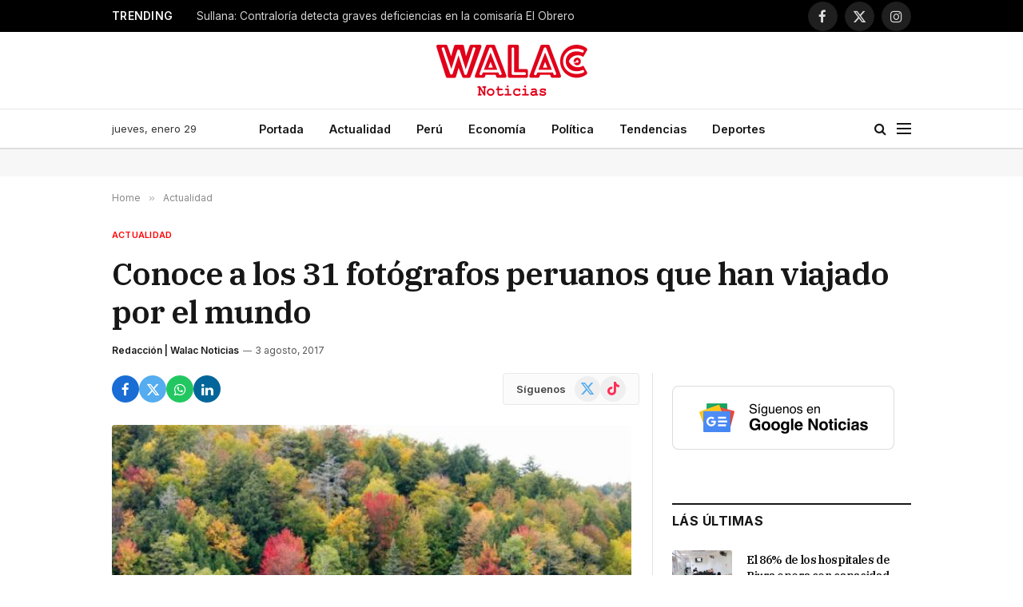

--- FILE ---
content_type: text/html; charset=UTF-8
request_url: https://walac.pe/conoce-los-31-fotografos-peruanos-que-han-viajado-por-el-mundo/
body_size: 24068
content:

<!DOCTYPE html>
<html lang="es" class="s-light site-s-light">

<head>

	<meta charset="UTF-8" />
	<meta name="viewport" content="width=device-width, initial-scale=1" />
	
	<!-- Google Ad Manager -->
	<script async src="https://securepubads.g.doubleclick.net/tag/js/gpt.js"></script>
	<script>
		window.googletag = window.googletag || {cmd: []};
		googletag.cmd.push(function() {

			var headerMapping = googletag.sizeMapping()
				.addSize([768, 0], [[728, 90], 'fluid'])
				.addSize([0, 0], [[320, 100], [300, 250], 'fluid'])
				.build();
				
			googletag
				.defineSlot('/21654978792/walac/walac_2022_header', [[320, 100], [300, 250], [728, 90], 'fluid'], 'div-gpt-ad-walac_2022_header-0')
				.addService(googletag.pubads())
				.defineSizeMapping(headerMapping);

			googletag.defineSlot('/21654978792/walac/walac_2022_skyscraper_left', [[160, 600], 'fluid'], 'div-gpt-ad-walac_2022_skyscraper_left-0').addService(googletag.pubads());
			googletag.defineSlot('/21654978792/walac/walac_2022_skyscraper_right', [[160, 600], 'fluid'], 'div-gpt-ad-walac_2022_skyscraper_right-0').addService(googletag.pubads());
			googletag.defineSlot('/21654978792/walac/walac_2022_sidebar_top', ['fluid', [250, 250], [300, 600], [300, 250]], 'div-gpt-ad-walac_2022_sidebar_top-0').addService(googletag.pubads());
			googletag.defineSlot('/21654978792/walac/walac_2022_sidebar_top', ['fluid', [250, 250], [300, 600], [300, 250]], 'div-gpt-ad-walac_2022_sidebar_top-1').addService(googletag.pubads());
			
						googletag.defineSlot('/21654978792/walac/walac_2022_article_top', [[320, 100], [300, 250], 'fluid'], 'div-gpt-ad-walac_2022_article_top-0').addService(googletag.pubads());
			googletag.defineSlot('/21654978792/walac/walac_2022_article_inline', [[320, 100], [300, 250], 'fluid'], 'div-gpt-ad-walac_2022_article_inline-0').addService(googletag.pubads());
			googletag.defineSlot('/21654978792/walac/walac_2022_article_bottom', [[320, 50], [300, 250], 'fluid', [320, 100]], 'div-gpt-ad-walac_2022_article_bottom-0').addService(googletag.pubads());
						
			googletag.pubads().collapseEmptyDivs();
			googletag.pubads().setCentering(true);
			googletag.pubads().setTargeting('section', ["actualidad","cultura"]);
			googletag.enableServices();
		});
	</script>

	<!-- Mgid ads -->
	<script src="https://jsc.mgid.com/site/946183.js" async></script>

	<meta name='robots' content='index, follow, max-image-preview:large, max-snippet:-1, max-video-preview:-1' />

	<!-- This site is optimized with the Yoast SEO Premium plugin v26.7 (Yoast SEO v26.8) - https://yoast.com/product/yoast-seo-premium-wordpress/ -->
	<title>Conoce a los 31 fotógrafos peruanos que han viajado por el mundo</title><link rel="preload" as="image" imagesrcset="https://walac.pe/wp-content/uploads/2017/08/fotografos-peruanos-3.jpg 924w, https://walac.pe/wp-content/uploads/2017/08/fotografos-peruanos-3-768x441.jpg 768w" imagesizes="(max-width: 657px) 100vw, 657px" /><link rel="preload" as="font" href="https://walac.pe/wp-content/themes/smart-mag/css/icons/fonts/ts-icons.woff2?v3.2" type="font/woff2" crossorigin="anonymous" />
	<meta name="description" content="En total 31 artistas que han recorrido los distintos rincones del mundo prometen trasladarnos hasta allá mostrando sus trabajos fotográficos." />
	<link rel="canonical" href="https://walac.pe/conoce-los-31-fotografos-peruanos-que-han-viajado-por-el-mundo/" />
	<meta property="og:locale" content="es_ES" />
	<meta property="og:type" content="article" />
	<meta property="og:title" content="Conoce a los 31 fotógrafos peruanos que han viajado por el mundo" />
	<meta property="og:description" content="En total 31 artistas que han recorrido los distintos rincones del mundo prometen trasladarnos hasta allá mostrando sus trabajos fotográficos." />
	<meta property="og:url" content="https://walac.pe/conoce-los-31-fotografos-peruanos-que-han-viajado-por-el-mundo/" />
	<meta property="og:site_name" content="Walac Noticias" />
	<meta property="article:publisher" content="https://www.facebook.com/WalacNoticias" />
	<meta property="article:author" content="https://www.facebook.com/WalacNoticias/" />
	<meta property="article:published_time" content="2017-08-03T22:52:24+00:00" />
	<meta property="og:image" content="https://walac.pe/wp-content/uploads/2017/08/fotografos-peruanos-3.jpg" />
	<meta property="og:image:width" content="924" />
	<meta property="og:image:height" content="530" />
	<meta property="og:image:type" content="image/jpeg" />
	<meta name="author" content="Redacción | Walac Noticias" />
	<meta name="twitter:card" content="summary_large_image" />
	<meta name="twitter:creator" content="@https://x.com/WalacNoticias" />
	<meta name="twitter:site" content="@WalacNoticias" />
	<meta name="twitter:label1" content="Escrito por" />
	<meta name="twitter:data1" content="Redacción | Walac Noticias" />
	<meta name="twitter:label2" content="Tiempo de lectura" />
	<meta name="twitter:data2" content="1 minuto" />
	<script type="application/ld+json" class="yoast-schema-graph">{"@context":"https://schema.org","@graph":[{"@type":"NewsArticle","@id":"https://walac.pe/conoce-los-31-fotografos-peruanos-que-han-viajado-por-el-mundo/#article","isPartOf":{"@id":"https://walac.pe/conoce-los-31-fotografos-peruanos-que-han-viajado-por-el-mundo/"},"author":{"name":"Redacción | Walac Noticias","@id":"https://walac.pe/#/schema/person/d3f277145be24829d84d82136b405500"},"headline":"Conoce a los 31 fotógrafos peruanos que han viajado por el mundo","datePublished":"2017-08-03T22:52:24+00:00","mainEntityOfPage":{"@id":"https://walac.pe/conoce-los-31-fotografos-peruanos-que-han-viajado-por-el-mundo/"},"wordCount":200,"commentCount":0,"publisher":{"@id":"https://walac.pe/#organization"},"image":{"@id":"https://walac.pe/conoce-los-31-fotografos-peruanos-que-han-viajado-por-el-mundo/#primaryimage"},"thumbnailUrl":"https://walac.pe/wp-content/uploads/2017/08/fotografos-peruanos-3.jpg","keywords":["Actualidad","arte","Exposición fotográfica","Fotografía","Larcomar","Perú"],"articleSection":["Actualidad","Cultura"],"inLanguage":"es","potentialAction":[{"@type":"CommentAction","name":"Comment","target":["https://walac.pe/conoce-los-31-fotografos-peruanos-que-han-viajado-por-el-mundo/#respond"]}],"copyrightYear":"2017","copyrightHolder":{"@id":"https://walac.pe/#organization"}},{"@type":"WebPage","@id":"https://walac.pe/conoce-los-31-fotografos-peruanos-que-han-viajado-por-el-mundo/","url":"https://walac.pe/conoce-los-31-fotografos-peruanos-que-han-viajado-por-el-mundo/","name":"Conoce a los 31 fotógrafos peruanos que han viajado por el mundo","isPartOf":{"@id":"https://walac.pe/#website"},"primaryImageOfPage":{"@id":"https://walac.pe/conoce-los-31-fotografos-peruanos-que-han-viajado-por-el-mundo/#primaryimage"},"image":{"@id":"https://walac.pe/conoce-los-31-fotografos-peruanos-que-han-viajado-por-el-mundo/#primaryimage"},"thumbnailUrl":"https://walac.pe/wp-content/uploads/2017/08/fotografos-peruanos-3.jpg","datePublished":"2017-08-03T22:52:24+00:00","description":"En total 31 artistas que han recorrido los distintos rincones del mundo prometen trasladarnos hasta allá mostrando sus trabajos fotográficos.","breadcrumb":{"@id":"https://walac.pe/conoce-los-31-fotografos-peruanos-que-han-viajado-por-el-mundo/#breadcrumb"},"inLanguage":"es","potentialAction":[{"@type":"ReadAction","target":["https://walac.pe/conoce-los-31-fotografos-peruanos-que-han-viajado-por-el-mundo/"]}]},{"@type":"ImageObject","inLanguage":"es","@id":"https://walac.pe/conoce-los-31-fotografos-peruanos-que-han-viajado-por-el-mundo/#primaryimage","url":"https://walac.pe/wp-content/uploads/2017/08/fotografos-peruanos-3.jpg","contentUrl":"https://walac.pe/wp-content/uploads/2017/08/fotografos-peruanos-3.jpg","width":924,"height":530,"caption":"Foto: Perú21"},{"@type":"BreadcrumbList","@id":"https://walac.pe/conoce-los-31-fotografos-peruanos-que-han-viajado-por-el-mundo/#breadcrumb","itemListElement":[{"@type":"ListItem","position":1,"name":"Home","item":"https://walac.pe/"},{"@type":"ListItem","position":2,"name":"Conoce a los 31 fotógrafos peruanos que han viajado por el mundo"}]},{"@type":"WebSite","@id":"https://walac.pe/#website","url":"https://walac.pe/","name":"Walac Noticias","description":"Walac Noticias es el medio digital de Piura","publisher":{"@id":"https://walac.pe/#organization"},"potentialAction":[{"@type":"SearchAction","target":{"@type":"EntryPoint","urlTemplate":"https://walac.pe/?s={search_term_string}"},"query-input":{"@type":"PropertyValueSpecification","valueRequired":true,"valueName":"search_term_string"}}],"inLanguage":"es"},{"@type":"Organization","@id":"https://walac.pe/#organization","name":"Walac Noticias","alternateName":"Walac","url":"https://walac.pe/","logo":{"@type":"ImageObject","inLanguage":"es","@id":"https://walac.pe/#/schema/logo/image/","url":"https://walac.pe/wp-content/uploads/2020/09/WALAC-FINAL-png.png","contentUrl":"https://walac.pe/wp-content/uploads/2020/09/WALAC-FINAL-png.png","width":1200,"height":407,"caption":"Walac Noticias"},"image":{"@id":"https://walac.pe/#/schema/logo/image/"},"sameAs":["https://www.facebook.com/WalacNoticias","https://x.com/WalacNoticias","https://www.instagram.com/walacnoticias.pe/","https://www.linkedin.com/company/walacnoticias","https://www.youtube.com/c/WalacNoticias","https://www.tiktok.com/@walacnoticias","https://t.me/walacnoticiaspiura"],"description":"Medio de comunicación digital","email":"redaccion@walac.pe","telephone":"982160600","legalName":"Walac Noticias SAC","foundingDate":"2016-06-01","numberOfEmployees":{"@type":"QuantitativeValue","minValue":"1","maxValue":"10"}},{"@type":"Person","@id":"https://walac.pe/#/schema/person/d3f277145be24829d84d82136b405500","name":"Redacción | Walac Noticias","image":{"@type":"ImageObject","inLanguage":"es","@id":"https://walac.pe/#/schema/person/image/","url":"https://walac.pe/wp-content/uploads/2025/08/cropped-WALAC-FINAL-xxxx-01-01-96x96.jpg","contentUrl":"https://walac.pe/wp-content/uploads/2025/08/cropped-WALAC-FINAL-xxxx-01-01-96x96.jpg","caption":"Redacción | Walac Noticias"},"description":"Walac Noticias es tu fuente confiable de información sobre Piura, el Perú y el mundo. Te mantenemos al día con noticias de última hora, reportajes especiales, transmisiones en vivo y coberturas exclusivas de los acontecimientos más relevantes de la región.","sameAs":["https://walac.pe/","https://www.facebook.com/WalacNoticias/","https://www.instagram.com/walacnoticias/","https://www.linkedin.com/company/walac/","https://x.com/https://x.com/WalacNoticias","https://www.youtube.com/channel/UCw6ok-9NcxOWCCK4Fuxhm-w"],"url":"https://walac.pe/author/wnoticias/"}]}</script>
	<!-- / Yoast SEO Premium plugin. -->


<link rel='dns-prefetch' href='//www.googletagmanager.com' />
<link rel='dns-prefetch' href='//fonts.googleapis.com' />
<link rel='dns-prefetch' href='//pagead2.googlesyndication.com' />
<link rel="alternate" type="application/rss+xml" title="Walac Noticias &raquo; Feed" href="https://walac.pe/feed/" />
<link rel="alternate" type="application/rss+xml" title="Walac Noticias &raquo; Feed de los comentarios" href="https://walac.pe/comments/feed/" />
<link rel="alternate" type="application/rss+xml" title="Walac Noticias &raquo; Comentario Conoce a los 31 fotógrafos peruanos que han viajado por el mundo del feed" href="https://walac.pe/conoce-los-31-fotografos-peruanos-que-han-viajado-por-el-mundo/feed/" />
<link rel="alternate" title="oEmbed (JSON)" type="application/json+oembed" href="https://walac.pe/wp-json/oembed/1.0/embed?url=https%3A%2F%2Fwalac.pe%2Fconoce-los-31-fotografos-peruanos-que-han-viajado-por-el-mundo%2F" />
<link rel="alternate" title="oEmbed (XML)" type="text/xml+oembed" href="https://walac.pe/wp-json/oembed/1.0/embed?url=https%3A%2F%2Fwalac.pe%2Fconoce-los-31-fotografos-peruanos-que-han-viajado-por-el-mundo%2F&#038;format=xml" />
<style id='wp-img-auto-sizes-contain-inline-css' type='text/css'>
img:is([sizes=auto i],[sizes^="auto," i]){contain-intrinsic-size:3000px 1500px}
/*# sourceURL=wp-img-auto-sizes-contain-inline-css */
</style>
<style id='wp-emoji-styles-inline-css' type='text/css'>

	img.wp-smiley, img.emoji {
		display: inline !important;
		border: none !important;
		box-shadow: none !important;
		height: 1em !important;
		width: 1em !important;
		margin: 0 0.07em !important;
		vertical-align: -0.1em !important;
		background: none !important;
		padding: 0 !important;
	}
/*# sourceURL=wp-emoji-styles-inline-css */
</style>
<link rel='stylesheet' id='wp-block-library-css' href='https://walac.pe/wp-includes/css/dist/block-library/style.min.css?ver=aea773e3827bcc40e818442e5e7f1ee5' type='text/css' media='all' />
<style id='classic-theme-styles-inline-css' type='text/css'>
/*! This file is auto-generated */
.wp-block-button__link{color:#fff;background-color:#32373c;border-radius:9999px;box-shadow:none;text-decoration:none;padding:calc(.667em + 2px) calc(1.333em + 2px);font-size:1.125em}.wp-block-file__button{background:#32373c;color:#fff;text-decoration:none}
/*# sourceURL=/wp-includes/css/classic-themes.min.css */
</style>
<style id='global-styles-inline-css' type='text/css'>
:root{--wp--preset--aspect-ratio--square: 1;--wp--preset--aspect-ratio--4-3: 4/3;--wp--preset--aspect-ratio--3-4: 3/4;--wp--preset--aspect-ratio--3-2: 3/2;--wp--preset--aspect-ratio--2-3: 2/3;--wp--preset--aspect-ratio--16-9: 16/9;--wp--preset--aspect-ratio--9-16: 9/16;--wp--preset--color--black: #000000;--wp--preset--color--cyan-bluish-gray: #abb8c3;--wp--preset--color--white: #ffffff;--wp--preset--color--pale-pink: #f78da7;--wp--preset--color--vivid-red: #cf2e2e;--wp--preset--color--luminous-vivid-orange: #ff6900;--wp--preset--color--luminous-vivid-amber: #fcb900;--wp--preset--color--light-green-cyan: #7bdcb5;--wp--preset--color--vivid-green-cyan: #00d084;--wp--preset--color--pale-cyan-blue: #8ed1fc;--wp--preset--color--vivid-cyan-blue: #0693e3;--wp--preset--color--vivid-purple: #9b51e0;--wp--preset--gradient--vivid-cyan-blue-to-vivid-purple: linear-gradient(135deg,rgb(6,147,227) 0%,rgb(155,81,224) 100%);--wp--preset--gradient--light-green-cyan-to-vivid-green-cyan: linear-gradient(135deg,rgb(122,220,180) 0%,rgb(0,208,130) 100%);--wp--preset--gradient--luminous-vivid-amber-to-luminous-vivid-orange: linear-gradient(135deg,rgb(252,185,0) 0%,rgb(255,105,0) 100%);--wp--preset--gradient--luminous-vivid-orange-to-vivid-red: linear-gradient(135deg,rgb(255,105,0) 0%,rgb(207,46,46) 100%);--wp--preset--gradient--very-light-gray-to-cyan-bluish-gray: linear-gradient(135deg,rgb(238,238,238) 0%,rgb(169,184,195) 100%);--wp--preset--gradient--cool-to-warm-spectrum: linear-gradient(135deg,rgb(74,234,220) 0%,rgb(151,120,209) 20%,rgb(207,42,186) 40%,rgb(238,44,130) 60%,rgb(251,105,98) 80%,rgb(254,248,76) 100%);--wp--preset--gradient--blush-light-purple: linear-gradient(135deg,rgb(255,206,236) 0%,rgb(152,150,240) 100%);--wp--preset--gradient--blush-bordeaux: linear-gradient(135deg,rgb(254,205,165) 0%,rgb(254,45,45) 50%,rgb(107,0,62) 100%);--wp--preset--gradient--luminous-dusk: linear-gradient(135deg,rgb(255,203,112) 0%,rgb(199,81,192) 50%,rgb(65,88,208) 100%);--wp--preset--gradient--pale-ocean: linear-gradient(135deg,rgb(255,245,203) 0%,rgb(182,227,212) 50%,rgb(51,167,181) 100%);--wp--preset--gradient--electric-grass: linear-gradient(135deg,rgb(202,248,128) 0%,rgb(113,206,126) 100%);--wp--preset--gradient--midnight: linear-gradient(135deg,rgb(2,3,129) 0%,rgb(40,116,252) 100%);--wp--preset--font-size--small: 13px;--wp--preset--font-size--medium: 20px;--wp--preset--font-size--large: 36px;--wp--preset--font-size--x-large: 42px;--wp--preset--spacing--20: 0.44rem;--wp--preset--spacing--30: 0.67rem;--wp--preset--spacing--40: 1rem;--wp--preset--spacing--50: 1.5rem;--wp--preset--spacing--60: 2.25rem;--wp--preset--spacing--70: 3.38rem;--wp--preset--spacing--80: 5.06rem;--wp--preset--shadow--natural: 6px 6px 9px rgba(0, 0, 0, 0.2);--wp--preset--shadow--deep: 12px 12px 50px rgba(0, 0, 0, 0.4);--wp--preset--shadow--sharp: 6px 6px 0px rgba(0, 0, 0, 0.2);--wp--preset--shadow--outlined: 6px 6px 0px -3px rgb(255, 255, 255), 6px 6px rgb(0, 0, 0);--wp--preset--shadow--crisp: 6px 6px 0px rgb(0, 0, 0);}:where(.is-layout-flex){gap: 0.5em;}:where(.is-layout-grid){gap: 0.5em;}body .is-layout-flex{display: flex;}.is-layout-flex{flex-wrap: wrap;align-items: center;}.is-layout-flex > :is(*, div){margin: 0;}body .is-layout-grid{display: grid;}.is-layout-grid > :is(*, div){margin: 0;}:where(.wp-block-columns.is-layout-flex){gap: 2em;}:where(.wp-block-columns.is-layout-grid){gap: 2em;}:where(.wp-block-post-template.is-layout-flex){gap: 1.25em;}:where(.wp-block-post-template.is-layout-grid){gap: 1.25em;}.has-black-color{color: var(--wp--preset--color--black) !important;}.has-cyan-bluish-gray-color{color: var(--wp--preset--color--cyan-bluish-gray) !important;}.has-white-color{color: var(--wp--preset--color--white) !important;}.has-pale-pink-color{color: var(--wp--preset--color--pale-pink) !important;}.has-vivid-red-color{color: var(--wp--preset--color--vivid-red) !important;}.has-luminous-vivid-orange-color{color: var(--wp--preset--color--luminous-vivid-orange) !important;}.has-luminous-vivid-amber-color{color: var(--wp--preset--color--luminous-vivid-amber) !important;}.has-light-green-cyan-color{color: var(--wp--preset--color--light-green-cyan) !important;}.has-vivid-green-cyan-color{color: var(--wp--preset--color--vivid-green-cyan) !important;}.has-pale-cyan-blue-color{color: var(--wp--preset--color--pale-cyan-blue) !important;}.has-vivid-cyan-blue-color{color: var(--wp--preset--color--vivid-cyan-blue) !important;}.has-vivid-purple-color{color: var(--wp--preset--color--vivid-purple) !important;}.has-black-background-color{background-color: var(--wp--preset--color--black) !important;}.has-cyan-bluish-gray-background-color{background-color: var(--wp--preset--color--cyan-bluish-gray) !important;}.has-white-background-color{background-color: var(--wp--preset--color--white) !important;}.has-pale-pink-background-color{background-color: var(--wp--preset--color--pale-pink) !important;}.has-vivid-red-background-color{background-color: var(--wp--preset--color--vivid-red) !important;}.has-luminous-vivid-orange-background-color{background-color: var(--wp--preset--color--luminous-vivid-orange) !important;}.has-luminous-vivid-amber-background-color{background-color: var(--wp--preset--color--luminous-vivid-amber) !important;}.has-light-green-cyan-background-color{background-color: var(--wp--preset--color--light-green-cyan) !important;}.has-vivid-green-cyan-background-color{background-color: var(--wp--preset--color--vivid-green-cyan) !important;}.has-pale-cyan-blue-background-color{background-color: var(--wp--preset--color--pale-cyan-blue) !important;}.has-vivid-cyan-blue-background-color{background-color: var(--wp--preset--color--vivid-cyan-blue) !important;}.has-vivid-purple-background-color{background-color: var(--wp--preset--color--vivid-purple) !important;}.has-black-border-color{border-color: var(--wp--preset--color--black) !important;}.has-cyan-bluish-gray-border-color{border-color: var(--wp--preset--color--cyan-bluish-gray) !important;}.has-white-border-color{border-color: var(--wp--preset--color--white) !important;}.has-pale-pink-border-color{border-color: var(--wp--preset--color--pale-pink) !important;}.has-vivid-red-border-color{border-color: var(--wp--preset--color--vivid-red) !important;}.has-luminous-vivid-orange-border-color{border-color: var(--wp--preset--color--luminous-vivid-orange) !important;}.has-luminous-vivid-amber-border-color{border-color: var(--wp--preset--color--luminous-vivid-amber) !important;}.has-light-green-cyan-border-color{border-color: var(--wp--preset--color--light-green-cyan) !important;}.has-vivid-green-cyan-border-color{border-color: var(--wp--preset--color--vivid-green-cyan) !important;}.has-pale-cyan-blue-border-color{border-color: var(--wp--preset--color--pale-cyan-blue) !important;}.has-vivid-cyan-blue-border-color{border-color: var(--wp--preset--color--vivid-cyan-blue) !important;}.has-vivid-purple-border-color{border-color: var(--wp--preset--color--vivid-purple) !important;}.has-vivid-cyan-blue-to-vivid-purple-gradient-background{background: var(--wp--preset--gradient--vivid-cyan-blue-to-vivid-purple) !important;}.has-light-green-cyan-to-vivid-green-cyan-gradient-background{background: var(--wp--preset--gradient--light-green-cyan-to-vivid-green-cyan) !important;}.has-luminous-vivid-amber-to-luminous-vivid-orange-gradient-background{background: var(--wp--preset--gradient--luminous-vivid-amber-to-luminous-vivid-orange) !important;}.has-luminous-vivid-orange-to-vivid-red-gradient-background{background: var(--wp--preset--gradient--luminous-vivid-orange-to-vivid-red) !important;}.has-very-light-gray-to-cyan-bluish-gray-gradient-background{background: var(--wp--preset--gradient--very-light-gray-to-cyan-bluish-gray) !important;}.has-cool-to-warm-spectrum-gradient-background{background: var(--wp--preset--gradient--cool-to-warm-spectrum) !important;}.has-blush-light-purple-gradient-background{background: var(--wp--preset--gradient--blush-light-purple) !important;}.has-blush-bordeaux-gradient-background{background: var(--wp--preset--gradient--blush-bordeaux) !important;}.has-luminous-dusk-gradient-background{background: var(--wp--preset--gradient--luminous-dusk) !important;}.has-pale-ocean-gradient-background{background: var(--wp--preset--gradient--pale-ocean) !important;}.has-electric-grass-gradient-background{background: var(--wp--preset--gradient--electric-grass) !important;}.has-midnight-gradient-background{background: var(--wp--preset--gradient--midnight) !important;}.has-small-font-size{font-size: var(--wp--preset--font-size--small) !important;}.has-medium-font-size{font-size: var(--wp--preset--font-size--medium) !important;}.has-large-font-size{font-size: var(--wp--preset--font-size--large) !important;}.has-x-large-font-size{font-size: var(--wp--preset--font-size--x-large) !important;}
:where(.wp-block-post-template.is-layout-flex){gap: 1.25em;}:where(.wp-block-post-template.is-layout-grid){gap: 1.25em;}
:where(.wp-block-term-template.is-layout-flex){gap: 1.25em;}:where(.wp-block-term-template.is-layout-grid){gap: 1.25em;}
:where(.wp-block-columns.is-layout-flex){gap: 2em;}:where(.wp-block-columns.is-layout-grid){gap: 2em;}
:root :where(.wp-block-pullquote){font-size: 1.5em;line-height: 1.6;}
/*# sourceURL=global-styles-inline-css */
</style>
<link rel='stylesheet' id='contact-form-7-css' href='https://walac.pe/wp-content/plugins/contact-form-7/includes/css/styles.css?ver=6.1.4' type='text/css' media='all' />
<link rel='stylesheet' id='elementor-frontend-css' href='https://walac.pe/wp-content/plugins/elementor/assets/css/frontend.min.css?ver=3.34.1' type='text/css' media='all' />
<link rel='stylesheet' id='elementor-post-292363-css' href='https://walac.pe/wp-content/uploads/elementor/css/post-292363.css?ver=1769684788' type='text/css' media='all' />
<link rel='stylesheet' id='elementor-post-4088-css' href='https://walac.pe/wp-content/uploads/elementor/css/post-4088.css?ver=1769684788' type='text/css' media='all' />
<link rel='stylesheet' id='smartmag-core-css' href='https://walac.pe/wp-content/themes/smart-mag/style.css?ver=10.3.2' type='text/css' media='all' />
<style id='smartmag-core-inline-css' type='text/css'>
:root { --c-main: #ff0000;
--c-main-rgb: 255,0,0;
--text-font: "Inter", system-ui, -apple-system, "Segoe UI", Arial, sans-serif;
--body-font: "Inter", system-ui, -apple-system, "Segoe UI", Arial, sans-serif;
--title-font: "IBM Plex Serif", Georgia, serif;
--title-size-n: 17px;
--title-size-m: 18px;
--title-size-l: 20px;
--main-width: 1000px;
--footer-mt: 0px;
--p-title-space: 7px;
--excerpt-mt: 13px;
--excerpt-size: 14px; }
.post-title:not(._) { letter-spacing: -0.025em; }
:root { --sidebar-width: 300px; }
.ts-row, .has-el-gap { --sidebar-c-width: calc(var(--sidebar-width) + var(--grid-gutter-h) + var(--sidebar-c-pad)); }
:root { --sidebar-pad: 32px; --sidebar-sep-pad: 32px; }
.main-wrap > .main { margin-top: 30px; }
.smart-head-main .smart-head-mid { --head-h: 96px; }
.smart-head-main .smart-head-bot { --head-h: 51px; border-top-width: 1px; border-top-color: #e8e8e8; border-bottom-width: 2px; border-bottom-color: #dedede; }
.navigation-main .menu > li > a { font-size: 14.4px; font-weight: 600; }
.navigation-main .menu > li li a { font-size: 13px; }
.navigation-main { --nav-items-space: 16px; }
.mobile-menu { font-size: 15px; }
.smart-head-main .spc-social { --spc-social-fs: 17px; --spc-social-size: 37px; }
.smart-head-main .hamburger-icon { width: 18px; }
.trending-ticker .heading { color: #f7f7f7; font-size: 13.8px; font-weight: 600; letter-spacing: .02em; margin-right: 30px; }
.trending-ticker .post-link { font-size: 13.8px; }
.trending-ticker { --max-width: 500px; }
.post-meta .meta-item, .post-meta .text-in { font-size: 11px; }
.post-meta .text-in, .post-meta .post-cat > a { font-size: 11px; }
.post-meta .post-cat > a { font-weight: 600; text-transform: uppercase; letter-spacing: .02em; }
.post-meta .post-author > a { font-weight: 600; }
.l-post { --media-radius: 2px; }
.block-head-f .heading { font-size: 16px; font-weight: 800; text-transform: uppercase; letter-spacing: .03em; }
.block-head-f { --space-below: 15px; --line-weight: 2px; --c-border: #ffffff; }
.s-dark .block-head-f { --c-border: #151516; }
.loop-grid-base .media { margin-bottom: 13px; }
.list-post { --list-p-media-width: 30%; --list-p-media-max-width: 85%; }
.loop-small .ratio-is-custom { padding-bottom: calc(100% / 1.1); }
.loop-small .media:not(i) { max-width: 75px; }
.single-featured .featured, .the-post-header .featured { border-radius: 3px; --media-radius: 3px; overflow: hidden; }
.post-meta-single .meta-item, .post-meta-single .text-in { font-size: 12px; }
.the-post-header .post-meta .post-title { font-weight: 600; }
.entry-content { font-family: "IBM Plex Serif", Georgia, serif; font-size: 17px; }
.site-s-light .entry-content { color: #000000; }
.post-share-float .share-text { font-size: 10px; }
.post-share-float .service { width: 48px; height: 48px; margin-bottom: 8px; border-radius: 50px; font-size: 20px; }
.s-post-modern .post-content-wrap { display: grid; grid-template-columns: minmax(0, 1fr); }
.s-post-modern .entry-content { max-width: min(100%, calc(700px + var(--p-spacious-pad)*2)); justify-self: center; }
.s-head-large .sub-title { font-size: 17px; }
.site-s-light .s-head-large .sub-title { color: #515151; }
.site-s-light .s-head-large .post-meta { --c-post-meta: #565656; }
.s-post-large .post-content-wrap { display: grid; grid-template-columns: minmax(0, 1fr); }
.s-post-large .entry-content { max-width: min(100%, calc(700px + var(--p-spacious-pad)*2)); justify-self: center; }
.a-wrap-2:not(._) { padding-top: 17px; padding-bottom: 17px; padding-left: 15px; padding-right: 15px; margin-top: 0px; margin-bottom: 0px; }
@media (min-width: 1200px) { .s-head-large .post-title { font-size: 40px; } }
@media (min-width: 941px) and (max-width: 1200px) { :root { --sidebar-width: 280px; }
.ts-row, .has-el-gap { --sidebar-c-width: calc(var(--sidebar-width) + var(--grid-gutter-h) + var(--sidebar-c-pad)); }
.navigation-main .menu > li > a { font-size: calc(10px + (14.4px - 10px) * .7); }
.trending-ticker { --max-width: 400px; } }
@media (max-width: 767px) { .s-head-large .post-title { font-size: 29px; } }


/*# sourceURL=smartmag-core-inline-css */
</style>
<link rel='stylesheet' id='smartmag-magnific-popup-css' href='https://walac.pe/wp-content/themes/smart-mag/css/lightbox.css?ver=10.3.2' type='text/css' media='all' />
<link rel='stylesheet' id='smartmag-icons-css' href='https://walac.pe/wp-content/themes/smart-mag/css/icons/icons.css?ver=10.3.2' type='text/css' media='all' />
<link rel='stylesheet' id='smartmag-gfonts-custom-css' href='https://fonts.googleapis.com/css?family=Inter%3A400%2C500%2C600%2C700%7CIBM+Plex+Serif%3A400%2C500%2C600%2C700&#038;display=swap' type='text/css' media='all' />
<script type="text/javascript" id="smartmag-lazy-inline-js-after">
/* <![CDATA[ */
/**
 * @copyright ThemeSphere
 * @preserve
 */
var BunyadLazy={};BunyadLazy.load=function(){function a(e,n){var t={};e.dataset.bgset&&e.dataset.sizes?(t.sizes=e.dataset.sizes,t.srcset=e.dataset.bgset):t.src=e.dataset.bgsrc,function(t){var a=t.dataset.ratio;if(0<a){const e=t.parentElement;if(e.classList.contains("media-ratio")){const n=e.style;n.getPropertyValue("--a-ratio")||(n.paddingBottom=100/a+"%")}}}(e);var a,o=document.createElement("img");for(a in o.onload=function(){var t="url('"+(o.currentSrc||o.src)+"')",a=e.style;a.backgroundImage!==t&&requestAnimationFrame(()=>{a.backgroundImage=t,n&&n()}),o.onload=null,o.onerror=null,o=null},o.onerror=o.onload,t)o.setAttribute(a,t[a]);o&&o.complete&&0<o.naturalWidth&&o.onload&&o.onload()}function e(t){t.dataset.loaded||a(t,()=>{document.dispatchEvent(new Event("lazyloaded")),t.dataset.loaded=1})}function n(t){"complete"===document.readyState?t():window.addEventListener("load",t)}return{initEarly:function(){var t,a=()=>{document.querySelectorAll(".img.bg-cover:not(.lazyload)").forEach(e)};"complete"!==document.readyState?(t=setInterval(a,150),n(()=>{a(),clearInterval(t)})):a()},callOnLoad:n,initBgImages:function(t){t&&n(()=>{document.querySelectorAll(".img.bg-cover").forEach(e)})},bgLoad:a}}(),BunyadLazy.load.initEarly();
//# sourceURL=smartmag-lazy-inline-js-after
/* ]]> */
</script>

<!-- Fragmento de código de la etiqueta de Google (gtag.js) añadida por Site Kit -->
<!-- Fragmento de código de Google Analytics añadido por Site Kit -->
<script type="text/javascript" src="https://www.googletagmanager.com/gtag/js?id=G-299MXC2NSZ" id="google_gtagjs-js" async></script>
<script type="text/javascript" id="google_gtagjs-js-after">
/* <![CDATA[ */
window.dataLayer = window.dataLayer || [];function gtag(){dataLayer.push(arguments);}
gtag("set","linker",{"domains":["walac.pe"]});
gtag("js", new Date());
gtag("set", "developer_id.dZTNiMT", true);
gtag("config", "G-299MXC2NSZ");
//# sourceURL=google_gtagjs-js-after
/* ]]> */
</script>
<script type="text/javascript" src="https://walac.pe/wp-includes/js/jquery/jquery.min.js?ver=3.7.1" id="jquery-core-js"></script>
<script type="text/javascript" src="https://walac.pe/wp-includes/js/jquery/jquery-migrate.min.js?ver=3.4.1" id="jquery-migrate-js"></script>
<link rel="https://api.w.org/" href="https://walac.pe/wp-json/" /><link rel="alternate" title="JSON" type="application/json" href="https://walac.pe/wp-json/wp/v2/posts/41967" /><link rel="EditURI" type="application/rsd+xml" title="RSD" href="https://walac.pe/xmlrpc.php?rsd" />

<link rel='shortlink' href='https://walac.pe/?p=41967' />
<meta name="generator" content="Site Kit by Google 1.171.0" /><script type="text/javascript">
(function(url){
	if(/(?:Chrome\/26\.0\.1410\.63 Safari\/537\.31|WordfenceTestMonBot)/.test(navigator.userAgent)){ return; }
	var addEvent = function(evt, handler) {
		if (window.addEventListener) {
			document.addEventListener(evt, handler, false);
		} else if (window.attachEvent) {
			document.attachEvent('on' + evt, handler);
		}
	};
	var removeEvent = function(evt, handler) {
		if (window.removeEventListener) {
			document.removeEventListener(evt, handler, false);
		} else if (window.detachEvent) {
			document.detachEvent('on' + evt, handler);
		}
	};
	var evts = 'contextmenu dblclick drag dragend dragenter dragleave dragover dragstart drop keydown keypress keyup mousedown mousemove mouseout mouseover mouseup mousewheel scroll'.split(' ');
	var logHuman = function() {
		if (window.wfLogHumanRan) { return; }
		window.wfLogHumanRan = true;
		var wfscr = document.createElement('script');
		wfscr.type = 'text/javascript';
		wfscr.async = true;
		wfscr.src = url + '&r=' + Math.random();
		(document.getElementsByTagName('head')[0]||document.getElementsByTagName('body')[0]).appendChild(wfscr);
		for (var i = 0; i < evts.length; i++) {
			removeEvent(evts[i], logHuman);
		}
	};
	for (var i = 0; i < evts.length; i++) {
		addEvent(evts[i], logHuman);
	}
})('//walac.pe/?wordfence_lh=1&hid=6CB0911A9C77E1459A6FA9ED939C50DD');
</script><script>
			document.addEventListener( "DOMContentLoaded", function() {
				var div, i,
					youtubePlayers = document.getElementsByClassName( "video-seo-youtube-player" );
				for ( i = 0; i < youtubePlayers.length; i++ ) {
					div = document.createElement( "div" );
					div.className = "video-seo-youtube-embed-loader";
					div.setAttribute( "data-id", youtubePlayers[ i ].dataset.id );
					div.setAttribute( "tabindex", "0" );
					div.setAttribute( "role", "button" );
					div.setAttribute(
						"aria-label", "Cargar vídeo de YouTube"
					);
					div.innerHTML = videoSEOGenerateYouTubeThumbnail( youtubePlayers[ i ].dataset.id );
					div.addEventListener( "click", videoSEOGenerateYouTubeIframe );
					div.addEventListener( "keydown", videoSEOYouTubeThumbnailHandleKeydown );
					div.addEventListener( "keyup", videoSEOYouTubeThumbnailHandleKeyup );
					youtubePlayers[ i ].appendChild( div );
				}
			} );

			function videoSEOGenerateYouTubeThumbnail( id ) {
				var thumbnail = '<picture class="video-seo-youtube-picture">\n' +
					'<source class="video-seo-source-to-maybe-replace" media="(min-width: 801px)" srcset="https://i.ytimg.com/vi/' + id + '/maxresdefault.jpg" >\n' +
					'<source class="video-seo-source-hq" media="(max-width: 800px)" srcset="https://i.ytimg.com/vi/' + id + '/hqdefault.jpg">\n' +
					'<img fetchpriority="high" onload="videoSEOMaybeReplaceMaxResSourceWithHqSource( event );" src="https://i.ytimg.com/vi/' + id + '/hqdefault.jpg" width="480" height="360" loading="eager" alt="">\n' +
					'</picture>\n',
					play = '<div class="video-seo-youtube-player-play"></div>';
				return thumbnail.replace( "ID", id ) + play;
			}

			function videoSEOMaybeReplaceMaxResSourceWithHqSource( event ) {
				var sourceMaxRes,
					sourceHighQuality,
					loadedThumbnail = event.target,
					parent = loadedThumbnail.parentNode;

				if ( loadedThumbnail.naturalWidth < 150 ) {
					sourceMaxRes = parent.querySelector(".video-seo-source-to-maybe-replace");
					sourceHighQuality = parent.querySelector(".video-seo-source-hq");
					sourceMaxRes.srcset = sourceHighQuality.srcset;
					parent.className = "video-seo-youtube-picture video-seo-youtube-picture-replaced-srcset";
				}
			}

			function videoSEOYouTubeThumbnailHandleKeydown( event ) {
				if ( event.keyCode !== 13 && event.keyCode !== 32 ) {
					return;
				}

				if ( event.keyCode === 13 ) {
					videoSEOGenerateYouTubeIframe( event );
				}

				if ( event.keyCode === 32 ) {
					event.preventDefault();
				}
			}

			function videoSEOYouTubeThumbnailHandleKeyup( event ) {
				if ( event.keyCode !== 32 ) {
					return;
				}

				videoSEOGenerateYouTubeIframe( event );
			}

			function videoSEOGenerateYouTubeIframe( event ) {
				var el = ( event.type === "click" ) ? this : event.target,
					iframe = document.createElement( "iframe" );

				iframe.setAttribute( "src", "https://www.youtube.com/embed/" + el.dataset.id + "?autoplay=1&enablejsapi=1&origin=https%3A%2F%2Fwalac.pe" );
				iframe.setAttribute( "frameborder", "0" );
				iframe.setAttribute( "allowfullscreen", "1" );
				iframe.setAttribute( "allow", "accelerometer; autoplay; clipboard-write; encrypted-media; gyroscope; picture-in-picture" );
				el.parentNode.replaceChild( iframe, el );
			}
		</script>
		<script>
		var BunyadSchemeKey = 'bunyad-scheme';
		(() => {
			const d = document.documentElement;
			const c = d.classList;
			var scheme = localStorage.getItem(BunyadSchemeKey);
			
			if (scheme) {
				d.dataset.origClass = c;
				scheme === 'dark' ? c.remove('s-light', 'site-s-light') : c.remove('s-dark', 'site-s-dark');
				c.add('site-s-' + scheme, 's-' + scheme);
			}
		})();
		</script>
		
<!-- Metaetiquetas de Google AdSense añadidas por Site Kit -->
<meta name="google-adsense-platform-account" content="ca-host-pub-2644536267352236">
<meta name="google-adsense-platform-domain" content="sitekit.withgoogle.com">
<!-- Acabar con las metaetiquetas de Google AdSense añadidas por Site Kit -->
<meta name="generator" content="Elementor 3.34.1; features: e_font_icon_svg, additional_custom_breakpoints; settings: css_print_method-external, google_font-enabled, font_display-swap">
			<style>
				.e-con.e-parent:nth-of-type(n+4):not(.e-lazyloaded):not(.e-no-lazyload),
				.e-con.e-parent:nth-of-type(n+4):not(.e-lazyloaded):not(.e-no-lazyload) * {
					background-image: none !important;
				}
				@media screen and (max-height: 1024px) {
					.e-con.e-parent:nth-of-type(n+3):not(.e-lazyloaded):not(.e-no-lazyload),
					.e-con.e-parent:nth-of-type(n+3):not(.e-lazyloaded):not(.e-no-lazyload) * {
						background-image: none !important;
					}
				}
				@media screen and (max-height: 640px) {
					.e-con.e-parent:nth-of-type(n+2):not(.e-lazyloaded):not(.e-no-lazyload),
					.e-con.e-parent:nth-of-type(n+2):not(.e-lazyloaded):not(.e-no-lazyload) * {
						background-image: none !important;
					}
				}
			</style>
			
<script>window.pushMST_config={"vapidPK":"BAm_TqdHl21Ykyvo_rJkCWbBZ16eJLgvaopOMbjLO7Q7__kEaLlQR769YmdEZAUtyJAAvVXXObq21_v_tAldAUU","enableOverlay":true,"swPath":"/sw.js","i18n":{}};
  var pushmasterTag = document.createElement('script');
  pushmasterTag.src = "https://cdn.pushmaster-cdn.xyz/scripts/publishers/62b37c075fee23000996d8ca/SDK.js";
  pushmasterTag.setAttribute('defer','');

  var firstScriptTag = document.getElementsByTagName('script')[0];
  firstScriptTag.parentNode.insertBefore(pushmasterTag, firstScriptTag);
</script>
<!-- Fragmento de código de Google Adsense añadido por Site Kit -->
<script type="text/javascript" async="async" src="https://pagead2.googlesyndication.com/pagead/js/adsbygoogle.js?client=ca-pub-8253571418007671&amp;host=ca-host-pub-2644536267352236" crossorigin="anonymous"></script>

<!-- Final del fragmento de código de Google Adsense añadido por Site Kit -->
<link rel="icon" href="https://walac.pe/wp-content/uploads/2017/03/cropped-12313514_1008859575804231_7288600507346736070_n-1-32x32.jpg" sizes="32x32" />
<link rel="icon" href="https://walac.pe/wp-content/uploads/2017/03/cropped-12313514_1008859575804231_7288600507346736070_n-1-192x192.jpg" sizes="192x192" />
<link rel="apple-touch-icon" href="https://walac.pe/wp-content/uploads/2017/03/cropped-12313514_1008859575804231_7288600507346736070_n-1-180x180.jpg" />
<meta name="msapplication-TileImage" content="https://walac.pe/wp-content/uploads/2017/03/cropped-12313514_1008859575804231_7288600507346736070_n-1-270x270.jpg" />


</head>

<body class="wp-singular post-template-default single single-post postid-41967 single-format-standard wp-theme-smart-mag right-sidebar post-layout-large post-cat-19 has-lb has-lb-sm ts-img-hov-fade has-sb-sep layout-normal elementor-default elementor-kit-292363">



<div class="main-wrap">

	
<div class="off-canvas-backdrop"></div>
<div class="mobile-menu-container off-canvas s-dark" id="off-canvas">

	<div class="off-canvas-head">
		<a href="#" class="close">
			<span class="visuallyhidden">Close Menu</span>
			<i class="tsi tsi-times"></i>
		</a>

		<div class="ts-logo">
					</div>
	</div>

	<div class="off-canvas-content">

					<ul class="mobile-menu"></ul>
		
					<div class="off-canvas-widgets">
				
		<div id="smartmag-block-posts-small-3" class="widget ts-block-widget smartmag-widget-posts-small">		
		<div class="block">
					<section class="block-wrap block-posts-small block-sc mb-none" data-id="1">

			<div class="widget-title block-head block-head-ac block-head-b"><h5 class="heading">Lo nuevo</h5></div>	
			<div class="block-content">
				
	<div class="loop loop-small loop-small-a loop-sep loop-small-sep grid grid-1 md:grid-1 sm:grid-1 xs:grid-1">

					
<article class="l-post small-post small-a-post m-pos-left">

	
			<div class="media">

		
			<a href="https://walac.pe/sullana-contraloria-detecta-graves-deficiencias-en-la-comisaria-el-obrero/" class="image-link media-ratio ratio-is-custom" title="Sullana: Contraloría detecta graves deficiencias en la comisaría El Obrero"><span data-bgsrc="https://walac.pe/wp-content/uploads/2026/01/Captura-de-pantalla-2026-01-29-114227-386x300.png" class="img bg-cover wp-post-image attachment-medium size-medium lazyload" data-bgset="https://walac.pe/wp-content/uploads/2026/01/Captura-de-pantalla-2026-01-29-114227-386x300.png 386w, https://walac.pe/wp-content/uploads/2026/01/Captura-de-pantalla-2026-01-29-114227-150x117.png 150w, https://walac.pe/wp-content/uploads/2026/01/Captura-de-pantalla-2026-01-29-114227-450x350.png 450w, https://walac.pe/wp-content/uploads/2026/01/Captura-de-pantalla-2026-01-29-114227.png 495w" data-sizes="(max-width: 92px) 100vw, 92px" role="img" aria-label="Sullana: Contraloría detecta graves deficiencias en la comisaría El Obrero"></span></a>			
			
			
			
		
		</div>
	

	
		<div class="content">

			<div class="post-meta post-meta-a post-meta-left has-below"><h4 class="is-title post-title"><a href="https://walac.pe/sullana-contraloria-detecta-graves-deficiencias-en-la-comisaria-el-obrero/">Sullana: Contraloría detecta graves deficiencias en la comisaría El Obrero</a></h4><div class="post-meta-items meta-below"><span class="meta-item date"><span class="date-link"><time class="post-date" datetime="2026-01-29T11:45:10-05:00">29 enero, 2026</time></span></span></div></div>			
			
			
		</div>

	
</article>	
					
<article class="l-post small-post small-a-post m-pos-left">

	
			<div class="media">

		
			<a href="https://walac.pe/paita-sicarios-en-mototaxi-asesinan-a-chato-canducho/" class="image-link media-ratio ratio-is-custom" title="Paita: sicarios en mototaxi asesinan a “Chato Canducho”"><span data-bgsrc="https://walac.pe/wp-content/uploads/2026/01/622341666_1513352487467032_6174443697028518898_n-399x300.jpg" class="img bg-cover wp-post-image attachment-medium size-medium lazyload" data-bgset="https://walac.pe/wp-content/uploads/2026/01/622341666_1513352487467032_6174443697028518898_n-399x300.jpg 399w, https://walac.pe/wp-content/uploads/2026/01/622341666_1513352487467032_6174443697028518898_n-768x578.jpg 768w, https://walac.pe/wp-content/uploads/2026/01/622341666_1513352487467032_6174443697028518898_n-150x113.jpg 150w, https://walac.pe/wp-content/uploads/2026/01/622341666_1513352487467032_6174443697028518898_n-450x339.jpg 450w, https://walac.pe/wp-content/uploads/2026/01/622341666_1513352487467032_6174443697028518898_n.jpg 1200w" data-sizes="(max-width: 92px) 100vw, 92px" role="img" aria-label="Paita: sicarios en mototaxi asesinan a “Chato Canducho”"></span></a>			
			
			
			
		
		</div>
	

	
		<div class="content">

			<div class="post-meta post-meta-a post-meta-left has-below"><h4 class="is-title post-title"><a href="https://walac.pe/paita-sicarios-en-mototaxi-asesinan-a-chato-canducho/">Paita: sicarios en mototaxi asesinan a “Chato Canducho”</a></h4><div class="post-meta-items meta-below"><span class="meta-item date"><span class="date-link"><time class="post-date" datetime="2026-01-29T11:29:56-05:00">29 enero, 2026</time></span></span></div></div>			
			
			
		</div>

	
</article>	
					
<article class="l-post small-post small-a-post m-pos-left">

	
			<div class="media">

		
			<a href="https://walac.pe/piura-contraloria-inicia-control-preventivo-en-colegios-por-el-ano-escolar-2026/" class="image-link media-ratio ratio-is-custom" title="Piura: Contraloría inicia control preventivo en colegios por el Año Escolar 2026"><span data-bgsrc="https://walac.pe/wp-content/uploads/2026/01/6adf53aa-b90c-41f6-8052-591c875a57f1-400x300.jpg" class="img bg-cover wp-post-image attachment-medium size-medium lazyload" data-bgset="https://walac.pe/wp-content/uploads/2026/01/6adf53aa-b90c-41f6-8052-591c875a57f1-400x300.jpg 400w, https://walac.pe/wp-content/uploads/2026/01/6adf53aa-b90c-41f6-8052-591c875a57f1-768x576.jpg 768w, https://walac.pe/wp-content/uploads/2026/01/6adf53aa-b90c-41f6-8052-591c875a57f1-150x113.jpg 150w, https://walac.pe/wp-content/uploads/2026/01/6adf53aa-b90c-41f6-8052-591c875a57f1-450x338.jpg 450w, https://walac.pe/wp-content/uploads/2026/01/6adf53aa-b90c-41f6-8052-591c875a57f1.jpg 1200w" data-sizes="(max-width: 92px) 100vw, 92px" role="img" aria-label="Piura: Contraloría inicia control preventivo en colegios por el Año Escolar 2026"></span></a>			
			
			
			
		
		</div>
	

	
		<div class="content">

			<div class="post-meta post-meta-a post-meta-left has-below"><h4 class="is-title post-title"><a href="https://walac.pe/piura-contraloria-inicia-control-preventivo-en-colegios-por-el-ano-escolar-2026/">Piura: Contraloría inicia control preventivo en colegios por el Año Escolar 2026</a></h4><div class="post-meta-items meta-below"><span class="meta-item date"><span class="date-link"><time class="post-date" datetime="2026-01-29T11:05:56-05:00">29 enero, 2026</time></span></span></div></div>			
			
			
		</div>

	
</article>	
					
<article class="l-post small-post small-a-post m-pos-left">

	
			<div class="media">

		
			<a href="https://walac.pe/especialista-guillermo-chang-advierte-no-solo-se-elige-a-un-presidente-sino-a-todo-un-equipo-de-gobierno/" class="image-link media-ratio ratio-is-custom" title="Especialista Guillermo Chang advierte: “No solo se elige a un presidente, sino a todo un equipo de gobierno”"><span data-bgsrc="https://walac.pe/wp-content/uploads/2026/01/5461f8f8-e575-4bc6-a4d8-9d3b5565cf8d-450x300.jpg" class="img bg-cover wp-post-image attachment-medium size-medium lazyload" data-bgset="https://walac.pe/wp-content/uploads/2026/01/5461f8f8-e575-4bc6-a4d8-9d3b5565cf8d-450x300.jpg 450w, https://walac.pe/wp-content/uploads/2026/01/5461f8f8-e575-4bc6-a4d8-9d3b5565cf8d-768x512.jpg 768w, https://walac.pe/wp-content/uploads/2026/01/5461f8f8-e575-4bc6-a4d8-9d3b5565cf8d-150x100.jpg 150w, https://walac.pe/wp-content/uploads/2026/01/5461f8f8-e575-4bc6-a4d8-9d3b5565cf8d.jpg 799w" data-sizes="(max-width: 92px) 100vw, 92px" role="img" aria-label="Especialista Guillermo Chang advierte: “No solo se elige a un presidente, sino a todo un equipo de gobierno”"></span></a>			
			
			
			
		
		</div>
	

	
		<div class="content">

			<div class="post-meta post-meta-a post-meta-left has-below"><h4 class="is-title post-title"><a href="https://walac.pe/especialista-guillermo-chang-advierte-no-solo-se-elige-a-un-presidente-sino-a-todo-un-equipo-de-gobierno/">Especialista Guillermo Chang advierte: “No solo se elige a un presidente, sino a todo un equipo de gobierno”</a></h4><div class="post-meta-items meta-below"><span class="meta-item date"><span class="date-link"><time class="post-date" datetime="2026-01-29T10:55:33-05:00">29 enero, 2026</time></span></span></div></div>			
			
			
		</div>

	
</article>	
		
	</div>

					</div>

		</section>
				</div>

		</div>			</div>
		
		
		<div class="spc-social-block spc-social spc-social-b smart-head-social">
		
			
				<a href="https://www.facebook.com/WalacNoticias/" class="link service s-facebook" target="_blank" rel="nofollow noopener">
					<i class="icon tsi tsi-facebook"></i>					<span class="visuallyhidden">Facebook</span>
				</a>
									
			
				<a href="https://x.com/WalacNoticias" class="link service s-twitter" target="_blank" rel="nofollow noopener">
					<i class="icon tsi tsi-twitter"></i>					<span class="visuallyhidden">X (Twitter)</span>
				</a>
									
			
				<a href="https://www.instagram.com/walacnoticias.pe" class="link service s-instagram" target="_blank" rel="nofollow noopener">
					<i class="icon tsi tsi-instagram"></i>					<span class="visuallyhidden">Instagram</span>
				</a>
									
			
		</div>

		
	</div>

</div>
<div class="smart-head smart-head-a smart-head-main" id="smart-head" data-sticky="top" data-sticky-type="smart" data-sticky-full>
	
	<div class="smart-head-row smart-head-top s-dark smart-head-row-full">

		<div class="inner wrap">

							
				<div class="items items-left ">
				
<div class="trending-ticker" data-delay="8">
	<span class="heading">Trending</span>

	<ul>
				
			<li><a href="https://walac.pe/sullana-contraloria-detecta-graves-deficiencias-en-la-comisaria-el-obrero/" class="post-link">Sullana: Contraloría detecta graves deficiencias en la comisaría El Obrero</a></li>
		
				
			<li><a href="https://walac.pe/paita-sicarios-en-mototaxi-asesinan-a-chato-canducho/" class="post-link">Paita: sicarios en mototaxi asesinan a “Chato Canducho”</a></li>
		
				
			<li><a href="https://walac.pe/piura-contraloria-inicia-control-preventivo-en-colegios-por-el-ano-escolar-2026/" class="post-link">Piura: Contraloría inicia control preventivo en colegios por el Año Escolar 2026</a></li>
		
				
			<li><a href="https://walac.pe/especialista-guillermo-chang-advierte-no-solo-se-elige-a-un-presidente-sino-a-todo-un-equipo-de-gobierno/" class="post-link">Especialista Guillermo Chang advierte: “No solo se elige a un presidente, sino a todo un equipo de gobierno”</a></li>
		
				
			<li><a href="https://walac.pe/erick-moreno-el-monstruo-permanece-en-la-dircote-a-la-espera-de-penal-por-prision-preventiva/" class="post-link">Erick Moreno “El Monstruo” permanece en la Dircote a la espera de penal por prisión preventiva</a></li>
		
				
			<li><a href="https://walac.pe/elecciones-2026-como-saber-si-fui-elegido-miembro-de-mesa/" class="post-link">Elecciones 2026: ¿cómo saber si fui seleccionado como miembro de mesa?</a></li>
		
				
			<li><a href="https://walac.pe/mano-menezes-seria-el-nuevo-tecnico-de-la-seleccion-peruana-y-su-anuncio-se-daria-este-jueves/" class="post-link">Mano Menezes sería el nuevo técnico de la selección peruana</a></li>
		
				
			<li><a href="https://walac.pe/el-86-de-los-hospitales-de-piura-opera-con-capacidad-inadecuada/" class="post-link">El 86% de los hospitales de Piura opera con capacidad inadecuada</a></li>
		
				
			</ul>
</div>
				</div>

							
				<div class="items items-center empty">
								</div>

							
				<div class="items items-right ">
				
		<div class="spc-social-block spc-social spc-social-b smart-head-social">
		
			
				<a href="https://www.facebook.com/WalacNoticias/" class="link service s-facebook" target="_blank" rel="nofollow noopener">
					<i class="icon tsi tsi-facebook"></i>					<span class="visuallyhidden">Facebook</span>
				</a>
									
			
				<a href="https://x.com/WalacNoticias" class="link service s-twitter" target="_blank" rel="nofollow noopener">
					<i class="icon tsi tsi-twitter"></i>					<span class="visuallyhidden">X (Twitter)</span>
				</a>
									
			
				<a href="https://www.instagram.com/walacnoticias.pe" class="link service s-instagram" target="_blank" rel="nofollow noopener">
					<i class="icon tsi tsi-instagram"></i>					<span class="visuallyhidden">Instagram</span>
				</a>
									
			
		</div>

						</div>

						
		</div>
	</div>

	
	<div class="smart-head-row smart-head-mid smart-head-row-3 is-light smart-head-row-full">

		<div class="inner wrap">

							
				<div class="items items-left empty">
								</div>

							
				<div class="items items-center ">
					<a href="https://walac.pe/" title="Walac Noticias" rel="home" class="logo-link ts-logo logo-is-image">
		<span>
			
				
					<img src="https://walac.pe/wp-content/uploads/2024/05/walac-logo-dark@2x.png" class="logo-image logo-image-dark" alt="Walac Noticias" width="243" height="80"/><img src="https://walac.pe/wp-content/uploads/2024/07/walac-logo-header.png" class="logo-image" alt="Walac Noticias" srcset="https://walac.pe/wp-content/uploads/2024/07/walac-logo-header.png ,https://walac.pe/wp-content/uploads/2024/07/walac-logo-header@2x.png 2x" width="189" height="64"/>
									 
					</span>
	</a>				</div>

							
				<div class="items items-right empty">
								</div>

						
		</div>
	</div>

	
	<div class="smart-head-row smart-head-bot smart-head-row-3 is-light has-center-nav smart-head-row-full">

		<div class="inner wrap">

							
				<div class="items items-left ">
				
<span class="h-date">
	jueves, enero 29</span>				</div>

							
				<div class="items items-center ">
					<div class="nav-wrap">
		<nav class="navigation navigation-main nav-hov-a">
			<ul id="menu-principal" class="menu"><li id="menu-item-292471" class="menu-item menu-item-type-post_type menu-item-object-page menu-item-home menu-item-292471"><a href="https://walac.pe/">Portada</a></li>
<li id="menu-item-292475" class="menu-item menu-item-type-taxonomy menu-item-object-category current-post-ancestor current-menu-parent current-post-parent menu-cat-19 menu-item-292475"><a href="https://walac.pe/seccion/actualidad/">Actualidad</a></li>
<li id="menu-item-292476" class="menu-item menu-item-type-taxonomy menu-item-object-category menu-cat-15742 menu-item-292476"><a href="https://walac.pe/seccion/peru/">Perú</a></li>
<li id="menu-item-292477" class="menu-item menu-item-type-taxonomy menu-item-object-category menu-cat-22 menu-item-292477"><a href="https://walac.pe/seccion/economia/">Economía</a></li>
<li id="menu-item-292472" class="menu-item menu-item-type-taxonomy menu-item-object-category menu-cat-21 menu-item-292472"><a href="https://walac.pe/seccion/politica/">Política</a></li>
<li id="menu-item-292473" class="menu-item menu-item-type-taxonomy menu-item-object-category menu-cat-56 menu-item-292473"><a href="https://walac.pe/seccion/tendencias/">Tendencias</a></li>
<li id="menu-item-292474" class="menu-item menu-item-type-taxonomy menu-item-object-category menu-cat-42 menu-item-292474"><a href="https://walac.pe/seccion/deportes/">Deportes</a></li>
</ul>		</nav>
	</div>
				</div>

							
				<div class="items items-right ">
				

	<a href="#" class="search-icon has-icon-only is-icon" title="Search">
		<i class="tsi tsi-search"></i>
	</a>


<button class="offcanvas-toggle has-icon" type="button" aria-label="Menu">
	<span class="hamburger-icon hamburger-icon-b">
		<span class="inner"></span>
	</span>
</button>				</div>

						
		</div>
	</div>

	</div>
<div class="smart-head smart-head-a smart-head-mobile" id="smart-head-mobile" data-sticky="mid" data-sticky-type="smart" data-sticky-full>
	
	<div class="smart-head-row smart-head-mid smart-head-row-3 s-dark smart-head-row-full">

		<div class="inner wrap">

							
				<div class="items items-left ">
				
<button class="offcanvas-toggle has-icon" type="button" aria-label="Menu">
	<span class="hamburger-icon hamburger-icon-a">
		<span class="inner"></span>
	</span>
</button>				</div>

							
				<div class="items items-center ">
					<a href="https://walac.pe/" title="Walac Noticias" rel="home" class="logo-link ts-logo logo-is-image">
		<span>
			
				
					<img src="https://walac.pe/wp-content/uploads/2024/05/walac-logo-dark@2x.png" class="logo-image logo-image-dark" alt="Walac Noticias" width="243" height="80"/><img src="https://walac.pe/wp-content/uploads/2024/07/walac-logo-header.png" class="logo-image" alt="Walac Noticias" srcset="https://walac.pe/wp-content/uploads/2024/07/walac-logo-header.png ,https://walac.pe/wp-content/uploads/2024/07/walac-logo-header@2x.png 2x" width="189" height="64"/>
									 
					</span>
	</a>				</div>

							
				<div class="items items-right ">
				

	<a href="#" class="search-icon has-icon-only is-icon" title="Search">
		<i class="tsi tsi-search"></i>
	</a>

				</div>

						
		</div>
	</div>

	</div><div class="a-wrap a-wrap-base a-wrap-2 a-wrap-bg"> 
<!-- /21687459537/walac/walac_2022_header -->
<div id='div-gpt-ad-walac_2022_header-0' style='min-width: 320px; min-height: 50px; width: 100%'>
  <script>
    googletag.cmd.push(function() { googletag.display('div-gpt-ad-walac_2022_header-0'); });
  </script>
</div>
</div>
<nav class="breadcrumbs is-full-width breadcrumbs-a" id="breadcrumb"><div class="inner ts-contain "><span><a href="https://walac.pe/"><span>Home</span></a></span><span class="delim">&raquo;</span><span><a href="https://walac.pe/seccion/actualidad/"><span>Actualidad</span></a></span></div></nav>
<div class="main ts-contain cf right-sidebar">
	
		
	<div class="the-post-header s-head-modern s-head-large">
	<div class="post-meta post-meta-a post-meta-left post-meta-single has-below"><div class="post-meta-items meta-above"><span class="meta-item post-cat">
						
						<a href="https://walac.pe/seccion/actualidad/" class="category term-color-19" rel="category">Actualidad</a>
					</span>
					</div><h1 class="is-title post-title">Conoce a los 31 fotógrafos peruanos que han viajado por el mundo</h1><div class="post-meta-items meta-below"><span class="meta-item post-author"><a href="https://walac.pe/author/wnoticias/" title="Entradas de Redacción &#124; Walac Noticias" rel="author">Redacción &#124; Walac Noticias</a></span><span class="meta-item date"><time class="post-date" datetime="2017-08-03T17:52:24-05:00">3 agosto, 2017</time></span></div></div>
<div class="post-share post-share-follow-top">	<div class="post-share post-share-b spc-social-colors  has-social-follow post-share-b-circles">

				
		
				
			<a href="https://www.facebook.com/sharer.php?u=https%3A%2F%2Fwalac.pe%2Fconoce-los-31-fotografos-peruanos-que-han-viajado-por-el-mundo%2F" class="cf service s-facebook service-lg" 
				title="Share on Facebook" target="_blank" rel="nofollow noopener">
				<i class="tsi tsi-facebook"></i>
				<span class="label">Facebook</span>
							</a>
				
				
			<a href="https://twitter.com/intent/tweet?url=https%3A%2F%2Fwalac.pe%2Fconoce-los-31-fotografos-peruanos-que-han-viajado-por-el-mundo%2F&#038;text=Conoce%20a%20los%2031%20fot%C3%B3grafos%20peruanos%20que%20han%20viajado%20por%20el%20mundo" class="cf service s-twitter service-lg" 
				title="Share on X (Twitter)" target="_blank" rel="nofollow noopener">
				<i class="tsi tsi-twitter"></i>
				<span class="label">Twitter</span>
							</a>
				
				
			<a href="https://wa.me/?text=Conoce%20a%20los%2031%20fot%C3%B3grafos%20peruanos%20que%20han%20viajado%20por%20el%20mundo%20https%3A%2F%2Fwalac.pe%2Fconoce-los-31-fotografos-peruanos-que-han-viajado-por-el-mundo%2F" class="cf service s-whatsapp service-lg" 
				title="Share on WhatsApp" target="_blank" rel="nofollow noopener">
				<i class="tsi tsi-whatsapp"></i>
				<span class="label">WhatsApp</span>
							</a>
				
				
			<a href="https://www.linkedin.com/shareArticle?mini=true&#038;url=https%3A%2F%2Fwalac.pe%2Fconoce-los-31-fotografos-peruanos-que-han-viajado-por-el-mundo%2F" class="cf service s-linkedin service-lg" 
				title="Share on LinkedIn" target="_blank" rel="nofollow noopener">
				<i class="tsi tsi-linkedin"></i>
				<span class="label">LinkedIn</span>
							</a>
				
		
				
		
				
	</div>


<div class="social-follow-compact spc-social-colors">
	<span class="label">Síguenos</span>

	
		<div class="spc-social-block spc-social spc-social-custom  spc-social-colors spc-social-colored">
		
			
				<a href="https://x.com/WalacNoticias" class="link f-service s-twitter" target="_blank" rel="nofollow noopener">
					<i class="icon tsi tsi-twitter"></i>					<span class="visuallyhidden">X (Twitter)</span>
				</a>
									
			
				<a href="https://www.tiktok.com/@walacnoticias" class="link f-service s-tiktok" target="_blank" rel="nofollow noopener">
					<i class="icon tsi tsi-tiktok"></i>					<span class="visuallyhidden">TikTok</span>
				</a>
									
			
		</div>

		</div>
</div>	
	
</div>
<div class="ts-row has-s-large-bot">
	<div class="col-8 main-content s-post-contain">

		
					<div class="single-featured">	
	<div class="featured">
				
			<figure class="image-link media-ratio ratio-4-3"><img width="657" height="493" src="https://walac.pe/wp-content/uploads/2017/08/fotografos-peruanos-3.jpg" class="attachment-bunyad-main size-bunyad-main no-lazy skip-lazy wp-post-image" alt="" sizes="(max-width: 657px) 100vw, 657px" title="Conoce a los 31 fotógrafos peruanos que han viajado por el mundo" decoding="async" srcset="https://walac.pe/wp-content/uploads/2017/08/fotografos-peruanos-3.jpg 924w, https://walac.pe/wp-content/uploads/2017/08/fotografos-peruanos-3-768x441.jpg 768w" /></figure>		
								
				<div class="wp-caption-text">
					Foto: Perú21				</div>
					
						
			</div>

	</div>
		
		<div class="the-post s-post-large">

			<article id="post-41967" class="post-41967 post type-post status-publish format-standard has-post-thumbnail category-actualidad category-cultura tag-actualidad tag-arte tag-exposicion-fotografica tag-fotografia tag-larcomar tag-peru">
				
<div class="post-content-wrap has-share-float">
						<div class="post-share-float share-float-a is-hidden spc-social-colors spc-social-colored">
	<div class="inner">
					<span class="share-text">Comparte</span>
		
		<div class="services">
					
				
			<a href="https://www.facebook.com/sharer.php?u=https%3A%2F%2Fwalac.pe%2Fconoce-los-31-fotografos-peruanos-que-han-viajado-por-el-mundo%2F" class="cf service s-facebook" target="_blank" title="Facebook" rel="nofollow noopener">
				<i class="tsi tsi-facebook"></i>
				<span class="label">Facebook</span>

							</a>
				
				
			<a href="https://twitter.com/intent/tweet?url=https%3A%2F%2Fwalac.pe%2Fconoce-los-31-fotografos-peruanos-que-han-viajado-por-el-mundo%2F&text=Conoce%20a%20los%2031%20fot%C3%B3grafos%20peruanos%20que%20han%20viajado%20por%20el%20mundo" class="cf service s-twitter" target="_blank" title="Twitter" rel="nofollow noopener">
				<i class="tsi tsi-twitter"></i>
				<span class="label">Twitter</span>

							</a>
				
				
			<a href="https://wa.me/?text=Conoce%20a%20los%2031%20fot%C3%B3grafos%20peruanos%20que%20han%20viajado%20por%20el%20mundo%20https%3A%2F%2Fwalac.pe%2Fconoce-los-31-fotografos-peruanos-que-han-viajado-por-el-mundo%2F" class="cf service s-whatsapp" target="_blank" title="WhatsApp" rel="nofollow noopener">
				<i class="tsi tsi-whatsapp"></i>
				<span class="label">WhatsApp</span>

							</a>
				
				
			<a href="https://www.linkedin.com/shareArticle?mini=true&url=https%3A%2F%2Fwalac.pe%2Fconoce-los-31-fotografos-peruanos-que-han-viajado-por-el-mundo%2F" class="cf service s-linkedin" target="_blank" title="LinkedIn" rel="nofollow noopener">
				<i class="tsi tsi-linkedin"></i>
				<span class="label">LinkedIn</span>

							</a>
				
		
					
		</div>
	</div>		
</div>
			
	<div class="post-content cf entry-content content-spacious">

		
		<div class="a-wrap a-wrap-base a-wrap-5"> <!-- /21687459537/walac/walac_2022_article_top -->
<div id='div-gpt-ad-walac_2022_article_top-0' style='min-width: 300px; min-height: 50px;'>
  <script>
    googletag.cmd.push(function() { googletag.display('div-gpt-ad-walac_2022_article_top-0'); });
  </script>
</div>
</div>		
		<p><strong>31 fotógrafos peruanos</strong> se reúnen en <strong>Lima</strong> para <strong>exhibir su obra</strong> bajo el nombre de <strong>‘Fotógrafos peruanos, de lo conceptual a lo cotidiano’</strong>. La muestra estará disponible hasta el <strong>13 de agosto</strong> en la <strong>Sala de Arte Moderno (SAM) en Larcomar</strong>, Miraflores, Lima.</p>
<p>La exhibición se ha convertido en un libro que ofrece un vistoso reportaje gráfico con <strong>más de 100 fotografías que ilustran diversos rincones del mundo. </strong>Participan de la muestra<strong> Alejandra Orozco, Ana De Orbegoso, Beatrice Velarde, Daniela Di Francesco, Enrique Pezo, Kurt Furse, Marlon Pebe, Pilar Eléspuru, Rocío Valdés de Becerra</strong> y más.</p>
<figure id="attachment_41972" aria-describedby="caption-attachment-41972" style="width: 500px" class="wp-caption aligncenter"><img loading="lazy" decoding="async" class="size-medium wp-image-41972" src="https://walac.pe/wp-content/uploads/2017/08/fotografos-peruanos-500x287.jpg" alt="" width="500" height="287" srcset="https://walac.pe/wp-content/uploads/2017/08/fotografos-peruanos-500x287.jpg 500w, https://walac.pe/wp-content/uploads/2017/08/fotografos-peruanos-768x441.jpg 768w, https://walac.pe/wp-content/uploads/2017/08/fotografos-peruanos-696x399.jpg 696w, https://walac.pe/wp-content/uploads/2017/08/fotografos-peruanos-732x420.jpg 732w, https://walac.pe/wp-content/uploads/2017/08/fotografos-peruanos.jpg 924w" sizes="(max-width: 500px) 100vw, 500px" /><figcaption id="caption-attachment-41972" class="wp-caption-text">Foto: Perú21</figcaption></figure>
<p>Esta exposición reúne el trabajo de 31 artistas, cuyas obras se han exhibido en grandes ciudades como <strong>Venecia, Dubái, Nueva York,</strong> entre otras.</p><div class="a-wrap a-wrap-base a-wrap-8 alignwide"> 
<div style="text-align: center; margin: 16px;">
    <a style="display: inline-flex; gap: 8px; padding: 8px 24px; color: black; background: #1BD741; border-radius: 32px; font-weight: 500; align-items: center;" href="https://whatsapp.com/channel/0029VaGBra4I7Be7q9w9fL0e" target="_blank">
        <img decoding="async" src="https://walac.pe/wp-content/uploads/2024/02/whatsapp-icon@2x.png" style="width: 36px; height: 36px; margin: 0;"> Únete al canal de WhatsApp
    </a>
</div>

<!-- /21687459537/walac/walac_2022_article_inline -->
<div id='div-gpt-ad-walac_2022_article_inline-0' style='min-width: 300px; min-height: 50px;'>
  <script>
    googletag.cmd.push(function() { googletag.display('div-gpt-ad-walac_2022_article_inline-0'); });
  </script>
</div>

<!--<div style="margin: 16px auto; max-width: 300px;">
    <a href="https://bit.ly/3FmiZgS" target="_blank">
         <img loading="lazy" decoding="async" src="https://walac.pe/wp-content/uploads/2022/05/ucv-may2022-pregrado-300x250-1.jpg" width="300" height="250" />
    </a>
</div>-->

<div data-type="_mgwidget" data-widget-id="1597797"></div> <script>(function(w,q){w[q]=w[q]||[];w[q].push(["_mgc.load"])})(window,"_mgq");</script></div>
<p>Puedes visitar <strong>‘Fotógrafos peruanos, de lo conceptual a lo cotidiano’</strong> de lunes a domingo, de 11 a.m. a 10 p.m., en la galería <span class="caps">SAM</span>, en Larcomar (Malecón de la Reserva 610, Miraflores). Además el ingreso es libre.</p>
<p>Esta nota puede interesarte:</p>
<blockquote class="wp-embedded-content" data-secret="yi3k6bQxnR"><p><a href="https://walac.pe/artesanos-cataquenses-participaran-en-feria-realizada-en-estados-unidos/">Artesanos cataquenses participarán en feria realizada en Estados Unidos</a></p></blockquote>
<p><iframe class="wp-embedded-content" sandbox="allow-scripts" security="restricted" style="position: absolute; clip: rect(1px, 1px, 1px, 1px);" title="&#8220;Artesanos cataquenses participarán en feria realizada en Estados Unidos&#8221; &#8212; Walac Noticias" src="https://walac.pe/artesanos-cataquenses-participaran-en-feria-realizada-en-estados-unidos/embed/#?secret=qV7WOhmKvq#?secret=yi3k6bQxnR" data-secret="yi3k6bQxnR" width="600" height="338" frameborder="0" marginwidth="0" marginheight="0" scrolling="no"></iframe></p>
</p>
		<div class="a-wrap a-wrap-base a-wrap-6"> 
<div data-type="_mgwidget" data-widget-id="1597796"></div> <script>(function(w,q){w[q]=w[q]||[];w[q].push(["_mgc.load"])})(window,"_mgq");</script>

<a href="https://news.google.com/publications/CAAqBwgKMMGwngsw2Lq2Aw" target="_blank" style="display: inline-block; margin: 16px auto;">
    <img loading="lazy" style="width: 278px; height: 80px;" src="https://walac.pe/wp-content/uploads/2022/05/Google-News-Button.png" width="278" height="80">
</a>

<!-- /21687459537/walac/walac_2022_article_bottom -->
<div id='div-gpt-ad-walac_2022_article_bottom-0' style='min-width: 300px; min-height: 50px;'>
  <script>
    googletag.cmd.push(function() { googletag.display('div-gpt-ad-walac_2022_article_bottom-0'); });
  </script>
</div></div>		
		
		
		
	</div>
</div>
	
	<div class="the-post-tags"><a href="https://walac.pe/tema/actualidad/" rel="tag">Actualidad</a> <a href="https://walac.pe/tema/arte/" rel="tag">arte</a> <a href="https://walac.pe/tema/exposicion-fotografica/" rel="tag">Exposición fotográfica</a> <a href="https://walac.pe/tema/fotografia/" rel="tag">Fotografía</a> <a href="https://walac.pe/tema/larcomar/" rel="tag">Larcomar</a> <a href="https://walac.pe/tema/peru/" rel="tag">Perú</a></div>
			</article>

			


			<div class="author-box">
			<section class="author-info">

	<img alt='Foto del avatar' src='https://walac.pe/wp-content/uploads/2025/08/cropped-WALAC-FINAL-xxxx-01-01-95x95.jpg' srcset='https://walac.pe/wp-content/uploads/2025/08/cropped-WALAC-FINAL-xxxx-01-01-190x190.jpg 2x' class='avatar avatar-95 photo' height='95' width='95' decoding='async'/>	
	<div class="description">
		<a href="https://walac.pe/author/wnoticias/" title="Entradas de Redacción &#124; Walac Noticias" rel="author">Redacción &#124; Walac Noticias</a>		
		<ul class="social-icons">
					
			<li>
				<a href="https://walac.pe/" class="icon tsi tsi-home" title="Website"> 
					<span class="visuallyhidden">Website</span></a>				
			</li>
			
			
					
			<li>
				<a href="https://www.facebook.com/WalacNoticias/" class="icon tsi tsi-facebook" title="Facebook"> 
					<span class="visuallyhidden">Facebook</span></a>				
			</li>
			
			
					
			<li>
				<a href="https://x.com/WalacNoticias" class="icon tsi tsi-twitter" title="X (Twitter)"> 
					<span class="visuallyhidden">X (Twitter)</span></a>				
			</li>
			
			
					
			<li>
				<a href="https://www.instagram.com/walacnoticias.pe/" class="icon tsi tsi-instagram" title="Instagram"> 
					<span class="visuallyhidden">Instagram</span></a>				
			</li>
			
			
					
			<li>
				<a href="https://www.linkedin.com/company/walac/" class="icon tsi tsi-linkedin" title="LinkedIn"> 
					<span class="visuallyhidden">LinkedIn</span></a>				
			</li>
			
			
				</ul>
		
		<p class="bio">Walac Noticias es tu fuente confiable de información sobre Piura, el Perú y el mundo. Te mantenemos al día con noticias de última hora, reportajes especiales, transmisiones en vivo y coberturas exclusivas de los acontecimientos más relevantes de la región.</p>
	</div>
	
</section>		</div>
	

	<section class="related-posts">
							
							
				<div class="block-head block-head-ac block-head-f is-left">

					<h4 class="heading">Seguir leyendo</h4>					
									</div>
				
			
				<section class="block-wrap block-grid cols-gap-sm mb-none" data-id="2">

				
			<div class="block-content">
					
	<div class="loop loop-grid loop-grid-sm grid grid-3 md:grid-2 xs:grid-1">

					
<article class="l-post grid-post grid-sm-post">

	
			<div class="media">

		
			<a href="https://walac.pe/sullana-contraloria-detecta-graves-deficiencias-en-la-comisaria-el-obrero/" class="image-link media-ratio ar-bunyad-grid" title="Sullana: Contraloría detecta graves deficiencias en la comisaría El Obrero"><span data-bgsrc="https://walac.pe/wp-content/uploads/2026/01/Captura-de-pantalla-2026-01-29-114227-450x350.png" class="img bg-cover wp-post-image attachment-bunyad-medium size-bunyad-medium lazyload" data-bgset="https://walac.pe/wp-content/uploads/2026/01/Captura-de-pantalla-2026-01-29-114227-450x350.png 450w, https://walac.pe/wp-content/uploads/2026/01/Captura-de-pantalla-2026-01-29-114227-386x300.png 386w, https://walac.pe/wp-content/uploads/2026/01/Captura-de-pantalla-2026-01-29-114227.png 495w" data-sizes="(max-width: 314px) 100vw, 314px" role="img" aria-label="Sullana: Contraloría detecta graves deficiencias en la comisaría El Obrero"></span></a>			
			
			
			
		
		</div>
	

	
		<div class="content">

			<div class="post-meta post-meta-a has-below"><h4 class="is-title post-title"><a href="https://walac.pe/sullana-contraloria-detecta-graves-deficiencias-en-la-comisaria-el-obrero/">Sullana: Contraloría detecta graves deficiencias en la comisaría El Obrero</a></h4><div class="post-meta-items meta-below"><span class="meta-item date"><span class="date-link"><time class="post-date" datetime="2026-01-29T11:45:10-05:00">29 enero, 2026</time></span></span></div></div>			
			
			
		</div>

	
</article>					
<article class="l-post grid-post grid-sm-post">

	
			<div class="media">

		
			<a href="https://walac.pe/paita-sicarios-en-mototaxi-asesinan-a-chato-canducho/" class="image-link media-ratio ar-bunyad-grid" title="Paita: sicarios en mototaxi asesinan a “Chato Canducho”"><span data-bgsrc="https://walac.pe/wp-content/uploads/2026/01/622341666_1513352487467032_6174443697028518898_n-450x339.jpg" class="img bg-cover wp-post-image attachment-bunyad-medium size-bunyad-medium lazyload" data-bgset="https://walac.pe/wp-content/uploads/2026/01/622341666_1513352487467032_6174443697028518898_n-450x339.jpg 450w, https://walac.pe/wp-content/uploads/2026/01/622341666_1513352487467032_6174443697028518898_n-399x300.jpg 399w, https://walac.pe/wp-content/uploads/2026/01/622341666_1513352487467032_6174443697028518898_n-768x578.jpg 768w, https://walac.pe/wp-content/uploads/2026/01/622341666_1513352487467032_6174443697028518898_n.jpg 1200w" data-sizes="(max-width: 314px) 100vw, 314px" role="img" aria-label="Paita: sicarios en mototaxi asesinan a “Chato Canducho”"></span></a>			
			
			
			
		
		</div>
	

	
		<div class="content">

			<div class="post-meta post-meta-a has-below"><h4 class="is-title post-title"><a href="https://walac.pe/paita-sicarios-en-mototaxi-asesinan-a-chato-canducho/">Paita: sicarios en mototaxi asesinan a “Chato Canducho”</a></h4><div class="post-meta-items meta-below"><span class="meta-item date"><span class="date-link"><time class="post-date" datetime="2026-01-29T11:29:56-05:00">29 enero, 2026</time></span></span></div></div>			
			
			
		</div>

	
</article>					
<article class="l-post grid-post grid-sm-post">

	
			<div class="media">

		
			<a href="https://walac.pe/piura-contraloria-inicia-control-preventivo-en-colegios-por-el-ano-escolar-2026/" class="image-link media-ratio ar-bunyad-grid" title="Piura: Contraloría inicia control preventivo en colegios por el Año Escolar 2026"><span data-bgsrc="https://walac.pe/wp-content/uploads/2026/01/6adf53aa-b90c-41f6-8052-591c875a57f1-450x338.jpg" class="img bg-cover wp-post-image attachment-bunyad-medium size-bunyad-medium lazyload" data-bgset="https://walac.pe/wp-content/uploads/2026/01/6adf53aa-b90c-41f6-8052-591c875a57f1-450x338.jpg 450w, https://walac.pe/wp-content/uploads/2026/01/6adf53aa-b90c-41f6-8052-591c875a57f1-400x300.jpg 400w, https://walac.pe/wp-content/uploads/2026/01/6adf53aa-b90c-41f6-8052-591c875a57f1-768x576.jpg 768w, https://walac.pe/wp-content/uploads/2026/01/6adf53aa-b90c-41f6-8052-591c875a57f1.jpg 1200w" data-sizes="(max-width: 314px) 100vw, 314px" role="img" aria-label="Piura: Contraloría inicia control preventivo en colegios por el Año Escolar 2026"></span></a>			
			
			
			
		
		</div>
	

	
		<div class="content">

			<div class="post-meta post-meta-a has-below"><h4 class="is-title post-title"><a href="https://walac.pe/piura-contraloria-inicia-control-preventivo-en-colegios-por-el-ano-escolar-2026/">Piura: Contraloría inicia control preventivo en colegios por el Año Escolar 2026</a></h4><div class="post-meta-items meta-below"><span class="meta-item date"><span class="date-link"><time class="post-date" datetime="2026-01-29T11:05:56-05:00">29 enero, 2026</time></span></span></div></div>			
			
			
		</div>

	
</article>					
<article class="l-post grid-post grid-sm-post">

	
			<div class="media">

		
			<a href="https://walac.pe/especialista-guillermo-chang-advierte-no-solo-se-elige-a-un-presidente-sino-a-todo-un-equipo-de-gobierno/" class="image-link media-ratio ar-bunyad-grid" title="Especialista Guillermo Chang advierte: “No solo se elige a un presidente, sino a todo un equipo de gobierno”"><span data-bgsrc="https://walac.pe/wp-content/uploads/2026/01/5461f8f8-e575-4bc6-a4d8-9d3b5565cf8d-450x300.jpg" class="img bg-cover wp-post-image attachment-bunyad-medium size-bunyad-medium lazyload" data-bgset="https://walac.pe/wp-content/uploads/2026/01/5461f8f8-e575-4bc6-a4d8-9d3b5565cf8d-450x300.jpg 450w, https://walac.pe/wp-content/uploads/2026/01/5461f8f8-e575-4bc6-a4d8-9d3b5565cf8d-768x512.jpg 768w, https://walac.pe/wp-content/uploads/2026/01/5461f8f8-e575-4bc6-a4d8-9d3b5565cf8d.jpg 799w" data-sizes="(max-width: 314px) 100vw, 314px" role="img" aria-label="Especialista Guillermo Chang advierte: “No solo se elige a un presidente, sino a todo un equipo de gobierno”"></span></a>			
			
			
			
		
		</div>
	

	
		<div class="content">

			<div class="post-meta post-meta-a has-below"><h4 class="is-title post-title"><a href="https://walac.pe/especialista-guillermo-chang-advierte-no-solo-se-elige-a-un-presidente-sino-a-todo-un-equipo-de-gobierno/">Especialista Guillermo Chang advierte: “No solo se elige a un presidente, sino a todo un equipo de gobierno”</a></h4><div class="post-meta-items meta-below"><span class="meta-item date"><span class="date-link"><time class="post-date" datetime="2026-01-29T10:55:33-05:00">29 enero, 2026</time></span></span></div></div>			
			
			
		</div>

	
</article>					
<article class="l-post grid-post grid-sm-post">

	
			<div class="media">

		
			<a href="https://walac.pe/erick-moreno-el-monstruo-permanece-en-la-dircote-a-la-espera-de-penal-por-prision-preventiva/" class="image-link media-ratio ar-bunyad-grid" title="Erick Moreno “El Monstruo” permanece en la Dircote a la espera de penal por prisión preventiva"><span data-bgsrc="https://walac.pe/wp-content/uploads/2026/01/001247691W-450x300.webp" class="img bg-cover wp-post-image attachment-bunyad-medium size-bunyad-medium lazyload" data-bgset="https://walac.pe/wp-content/uploads/2026/01/001247691W-450x300.webp 450w, https://walac.pe/wp-content/uploads/2026/01/001247691W-1900x1267.webp 1900w, https://walac.pe/wp-content/uploads/2026/01/001247691W-768x512.webp 768w, https://walac.pe/wp-content/uploads/2026/01/001247691W-1536x1024.webp 1536w, https://walac.pe/wp-content/uploads/2026/01/001247691W-1200x800.webp 1200w, https://walac.pe/wp-content/uploads/2026/01/001247691W.webp 1920w" data-sizes="(max-width: 314px) 100vw, 314px" role="img" aria-label="Erick Moreno “El Monstruo” permanece en la Dircote a la espera de penal por prisión preventiva"></span></a>			
			
			
			
		
		</div>
	

	
		<div class="content">

			<div class="post-meta post-meta-a has-below"><h4 class="is-title post-title"><a href="https://walac.pe/erick-moreno-el-monstruo-permanece-en-la-dircote-a-la-espera-de-penal-por-prision-preventiva/">Erick Moreno “El Monstruo” permanece en la Dircote a la espera de penal por prisión preventiva</a></h4><div class="post-meta-items meta-below"><span class="meta-item date"><span class="date-link"><time class="post-date" datetime="2026-01-29T07:42:57-05:00">29 enero, 2026</time></span></span></div></div>			
			
			
		</div>

	
</article>					
<article class="l-post grid-post grid-sm-post">

	
			<div class="media">

		
			<a href="https://walac.pe/elecciones-2026-como-saber-si-fui-elegido-miembro-de-mesa/" class="image-link media-ratio ar-bunyad-grid" title="Elecciones 2026: ¿cómo saber si fui seleccionado como miembro de mesa?"><span data-bgsrc="https://walac.pe/wp-content/uploads/2026/01/000237171W-450x300.jpg" class="img bg-cover wp-post-image attachment-bunyad-medium size-bunyad-medium lazyload" data-bgset="https://walac.pe/wp-content/uploads/2026/01/000237171W-450x300.jpg 450w, https://walac.pe/wp-content/uploads/2026/01/000237171W-449x300.jpg 449w, https://walac.pe/wp-content/uploads/2026/01/000237171W-768x513.jpg 768w, https://walac.pe/wp-content/uploads/2026/01/000237171W.jpg 1200w" data-sizes="(max-width: 314px) 100vw, 314px" role="img" aria-label="Elecciones 2026: ¿cómo saber si fui elegido miembro de mesa?"></span></a>			
			
			
			
		
		</div>
	

	
		<div class="content">

			<div class="post-meta post-meta-a has-below"><h4 class="is-title post-title"><a href="https://walac.pe/elecciones-2026-como-saber-si-fui-elegido-miembro-de-mesa/">Elecciones 2026: ¿cómo saber si fui seleccionado como miembro de mesa?</a></h4><div class="post-meta-items meta-below"><span class="meta-item date"><span class="date-link"><time class="post-date" datetime="2026-01-29T07:38:12-05:00">29 enero, 2026</time></span></span></div></div>			
			
			
		</div>

	
</article>		
	</div>

		
			</div>

		</section>
		
	</section>			
			<div class="comments">
							</div>

		</div>
	</div>
	
			
	
	<aside class="col-4 main-sidebar has-sep" data-sticky="1">
	
			<div class="inner theiaStickySidebar">
		
			<div id="custom_html-2" class="widget_text widget widget_custom_html"><div class="textwidget custom-html-widget">
<!--<div style="margin: 16px auto; max-width: 300px;">
    <a href="https://somosucv.edu.pe/inscribete-admision-ucv" target="_blank">
         <img src="https://walac.pe/wp-content/uploads/2022/05/ucv-may2022-pfa-300x250-1.jpg" width="300" height="250" />
    </a>
</div>-->

<!-- /21687459537/walac/walac_2022_sidebar_top -->
<div id='div-gpt-ad-walac_2022_sidebar_top-0' style='min-width: 250px; min-height: 250px; margin-bottom: 4px;'>
    <script>
      googletag.cmd.push(function() { googletag.display('div-gpt-ad-walac_2022_sidebar_top-0'); });
    </script>
  </div>
  
  <a href="https://news.google.com/publications/CAAqBwgKMMGwngsw2Lq2Aw" target="_blank" style="display: inline-block; margin: 16px auto;">
      <img style="width: 278px; height: 80px;" src="https://walac.pe/wp-content/uploads/2022/05/Google-News-Button.png" width="278" height="80">
  </a>
  
  <!-- /21687459537/walac/walac_2022_sidebar_top -->
  <div id='div-gpt-ad-walac_2022_sidebar_top-1' style='min-width: 250px; min-height: 250px;'>
    <script>
      googletag.cmd.push(function() { googletag.display('div-gpt-ad-walac_2022_sidebar_top-1'); });
    </script>
  </div>
  </div></div>
		<div id="smartmag-block-posts-small-2" class="widget ts-block-widget smartmag-widget-posts-small">		
		<div class="block">
					<section class="block-wrap block-posts-small block-sc mb-none" data-id="3">

			<div class="widget-title block-head block-head-ac block-head block-head-ac block-head-f is-left has-style"><h5 class="heading">Lás últimas</h5></div>	
			<div class="block-content">
				
	<div class="loop loop-small loop-small-a loop-sep loop-small-sep grid grid-1 md:grid-1 sm:grid-1 xs:grid-1">

					
<article class="l-post small-post small-a-post m-pos-left">

	
			<div class="media">

		
			<a href="https://walac.pe/el-86-de-los-hospitales-de-piura-opera-con-capacidad-inadecuada/" class="image-link media-ratio ratio-is-custom" title="El 86% de los hospitales de Piura opera con capacidad inadecuada"><span data-bgsrc="https://walac.pe/wp-content/uploads/2026/01/WhatsApp-Image-2026-01-28-at-1.19.22-PM-450x300.jpeg" class="img bg-cover wp-post-image attachment-medium size-medium lazyload" data-bgset="https://walac.pe/wp-content/uploads/2026/01/WhatsApp-Image-2026-01-28-at-1.19.22-PM-450x300.jpeg 450w, https://walac.pe/wp-content/uploads/2026/01/WhatsApp-Image-2026-01-28-at-1.19.22-PM-768x512.jpeg 768w, https://walac.pe/wp-content/uploads/2026/01/WhatsApp-Image-2026-01-28-at-1.19.22-PM-150x100.jpeg 150w, https://walac.pe/wp-content/uploads/2026/01/WhatsApp-Image-2026-01-28-at-1.19.22-PM.jpeg 1024w" data-sizes="(max-width: 92px) 100vw, 92px" role="img" aria-label="El 86% de los hospitales de Piura opera con capacidad inadecuada"></span></a>			
			
			
			
		
		</div>
	

	
		<div class="content">

			<div class="post-meta post-meta-a post-meta-left has-below"><h4 class="is-title post-title"><a href="https://walac.pe/el-86-de-los-hospitales-de-piura-opera-con-capacidad-inadecuada/">El 86% de los hospitales de Piura opera con capacidad inadecuada</a></h4><div class="post-meta-items meta-below"><span class="meta-item date"><span class="date-link"><time class="post-date" datetime="2026-01-28T18:53:56-05:00">28 enero, 2026</time></span></span></div></div>			
			
			
		</div>

	
</article>	
					
<article class="l-post small-post small-a-post m-pos-left">

	
			<div class="media">

		
			<a href="https://walac.pe/enosa-advierte-riesgos-electricos-por-acumulacion-y-quema-de-basura-cerca-a-postes-y-redes-electricas/" class="image-link media-ratio ratio-is-custom" title="Enosa advierte riesgos eléctricos por acumulación y quema de basura cerca a postes y redes eléctricas"><span data-bgsrc="https://walac.pe/wp-content/uploads/2026/01/WhatsApp-Image-2026-01-28-at-2.32.34-PM-321x300.jpeg" class="img bg-cover wp-post-image attachment-medium size-medium lazyload" role="img" aria-label="Enosa advierte riesgos eléctricos por acumulación y quema de basura cerca a postes y redes eléctricas"></span></a>			
			
			
			
		
		</div>
	

	
		<div class="content">

			<div class="post-meta post-meta-a post-meta-left has-below"><h4 class="is-title post-title"><a href="https://walac.pe/enosa-advierte-riesgos-electricos-por-acumulacion-y-quema-de-basura-cerca-a-postes-y-redes-electricas/">Enosa advierte riesgos eléctricos por acumulación y quema de basura cerca a postes y redes eléctricas</a></h4><div class="post-meta-items meta-below"><span class="meta-item date"><span class="date-link"><time class="post-date" datetime="2026-01-28T18:12:06-05:00">28 enero, 2026</time></span></span></div></div>			
			
			
		</div>

	
</article>	
					
<article class="l-post small-post small-a-post m-pos-left">

	
			<div class="media">

		
			<a href="https://walac.pe/colegio-de-ingenieros-y-pnp-coordinan-medidas-frente-a-extorsiones-en-obras-de-piura/" class="image-link media-ratio ratio-is-custom" title="Colegio de Ingenieros y PNP coordinan medidas frente a extorsiones en obras de Piura"><span data-bgsrc="https://walac.pe/wp-content/uploads/2026/01/WhatsApp-Image-2026-01-28-at-1.26.39-PM-450x300.jpeg" class="img bg-cover wp-post-image attachment-medium size-medium lazyload" data-bgset="https://walac.pe/wp-content/uploads/2026/01/WhatsApp-Image-2026-01-28-at-1.26.39-PM-450x300.jpeg 450w, https://walac.pe/wp-content/uploads/2026/01/WhatsApp-Image-2026-01-28-at-1.26.39-PM-768x512.jpeg 768w, https://walac.pe/wp-content/uploads/2026/01/WhatsApp-Image-2026-01-28-at-1.26.39-PM-150x100.jpeg 150w, https://walac.pe/wp-content/uploads/2026/01/WhatsApp-Image-2026-01-28-at-1.26.39-PM.jpeg 1200w" data-sizes="(max-width: 92px) 100vw, 92px" role="img" aria-label="Colegio de Ingenieros y PNP coordinan medidas frente a extorsiones en obras de Piura"></span></a>			
			
			
			
		
		</div>
	

	
		<div class="content">

			<div class="post-meta post-meta-a post-meta-left has-below"><h4 class="is-title post-title"><a href="https://walac.pe/colegio-de-ingenieros-y-pnp-coordinan-medidas-frente-a-extorsiones-en-obras-de-piura/">Colegio de Ingenieros y PNP coordinan medidas frente a extorsiones en obras de Piura</a></h4><div class="post-meta-items meta-below"><span class="meta-item date"><span class="date-link"><time class="post-date" datetime="2026-01-28T13:48:16-05:00">28 enero, 2026</time></span></span></div></div>			
			
			
		</div>

	
</article>	
					
<article class="l-post small-post small-a-post m-pos-left">

	
			<div class="media">

		
			<a href="https://walac.pe/cabecitas-la-leyenda-viva-del-futbol-de-catacaos/" class="image-link media-ratio ratio-is-custom" title="“Cabecitas”, la leyenda viva del fútbol de Catacaos"><span data-bgsrc="https://walac.pe/wp-content/uploads/2026/01/WhatsApp-Image-2026-01-28-at-11.34.21-AM-450x300.jpeg" class="img bg-cover wp-post-image attachment-medium size-medium lazyload" data-bgset="https://walac.pe/wp-content/uploads/2026/01/WhatsApp-Image-2026-01-28-at-11.34.21-AM-450x300.jpeg 450w, https://walac.pe/wp-content/uploads/2026/01/WhatsApp-Image-2026-01-28-at-11.34.21-AM-768x512.jpeg 768w, https://walac.pe/wp-content/uploads/2026/01/WhatsApp-Image-2026-01-28-at-11.34.21-AM-150x100.jpeg 150w, https://walac.pe/wp-content/uploads/2026/01/WhatsApp-Image-2026-01-28-at-11.34.21-AM.jpeg 1200w" data-sizes="(max-width: 92px) 100vw, 92px" role="img" aria-label="“Cabecitas”, la leyenda viva del fútbol de Catacaos"></span></a>			
			
			
			
		
		</div>
	

	
		<div class="content">

			<div class="post-meta post-meta-a post-meta-left has-below"><h4 class="is-title post-title"><a href="https://walac.pe/cabecitas-la-leyenda-viva-del-futbol-de-catacaos/">“Cabecitas”, la leyenda viva del fútbol de Catacaos</a></h4><div class="post-meta-items meta-below"><span class="meta-item date"><span class="date-link"><time class="post-date" datetime="2026-01-28T13:11:30-05:00">28 enero, 2026</time></span></span></div></div>			
			
			
		</div>

	
</article>	
					
<article class="l-post small-post small-a-post m-pos-left">

	
			<div class="media">

		
			<a href="https://walac.pe/contraloria-detecta-graves-deficiencias-en-el-hospital-de-apoyo-ii-2-de-sullana/" class="image-link media-ratio ratio-is-custom" title="Contraloría detecta graves deficiencias en el Hospital de Apoyo II-2 de Sullana"><span data-bgsrc="https://walac.pe/wp-content/uploads/2026/01/image-2026-01-28T104101.053-479x300.jpg" class="img bg-cover wp-post-image attachment-medium size-medium lazyload" data-bgset="https://walac.pe/wp-content/uploads/2026/01/image-2026-01-28T104101.053-479x300.jpg 479w, https://walac.pe/wp-content/uploads/2026/01/image-2026-01-28T104101.053-768x481.jpg 768w, https://walac.pe/wp-content/uploads/2026/01/image-2026-01-28T104101.053-150x94.jpg 150w, https://walac.pe/wp-content/uploads/2026/01/image-2026-01-28T104101.053-450x282.jpg 450w, https://walac.pe/wp-content/uploads/2026/01/image-2026-01-28T104101.053.jpg 1200w" data-sizes="(max-width: 92px) 100vw, 92px" role="img" aria-label="Contraloría detecta graves deficiencias en el Hospital de Apoyo II-2 de Sullana"></span></a>			
			
			
			
		
		</div>
	

	
		<div class="content">

			<div class="post-meta post-meta-a post-meta-left has-below"><h4 class="is-title post-title"><a href="https://walac.pe/contraloria-detecta-graves-deficiencias-en-el-hospital-de-apoyo-ii-2-de-sullana/">Contraloría detecta graves deficiencias en el Hospital de Apoyo II-2 de Sullana</a></h4><div class="post-meta-items meta-below"><span class="meta-item date"><span class="date-link"><time class="post-date" datetime="2026-01-28T12:03:31-05:00">28 enero, 2026</time></span></span></div></div>			
			
			
		</div>

	
</article>	
					
<article class="l-post small-post small-a-post m-pos-left">

	
			<div class="media">

		
			<a href="https://walac.pe/obra-de-s-11-5-millones-en-colegio-de-castilla-presenta-deficiencias/" class="image-link media-ratio ratio-is-custom" title="Obra de S/ 11.5 millones en colegio de Castilla presenta deficiencias"><span data-bgsrc="https://walac.pe/wp-content/uploads/2026/01/image-2026-01-28T104112.897-500x281.jpg" class="img bg-cover wp-post-image attachment-medium size-medium lazyload" data-bgset="https://walac.pe/wp-content/uploads/2026/01/image-2026-01-28T104112.897-500x281.jpg 500w, https://walac.pe/wp-content/uploads/2026/01/image-2026-01-28T104112.897-768x432.jpg 768w, https://walac.pe/wp-content/uploads/2026/01/image-2026-01-28T104112.897-150x84.jpg 150w, https://walac.pe/wp-content/uploads/2026/01/image-2026-01-28T104112.897-450x253.jpg 450w, https://walac.pe/wp-content/uploads/2026/01/image-2026-01-28T104112.897.jpg 1200w" data-sizes="(max-width: 92px) 100vw, 92px" role="img" aria-label="Obra de S/ 11.5 millones en colegio de Castilla presenta deficiencias"></span></a>			
			
			
			
		
		</div>
	

	
		<div class="content">

			<div class="post-meta post-meta-a post-meta-left has-below"><h4 class="is-title post-title"><a href="https://walac.pe/obra-de-s-11-5-millones-en-colegio-de-castilla-presenta-deficiencias/">Obra de S/ 11.5 millones en colegio de Castilla presenta deficiencias</a></h4><div class="post-meta-items meta-below"><span class="meta-item date"><span class="date-link"><time class="post-date" datetime="2026-01-28T11:30:59-05:00">28 enero, 2026</time></span></span></div></div>			
			
			
		</div>

	
</article>	
		
	</div>

					</div>

		</section>
				</div>

		</div>		</div>
	
	</aside>
	
</div>
	</div>

		<div data-elementor-type="ts-footer" data-elementor-id="4088" class="elementor elementor-4088">
						<section class="has-el-gap el-gap-default elementor-section elementor-top-section elementor-element elementor-element-c1d9530 s-dark elementor-section-boxed elementor-section-height-default elementor-section-height-default" data-id="c1d9530" data-element_type="section" data-settings="{&quot;background_background&quot;:&quot;classic&quot;}">
						<div class="elementor-container elementor-column-gap-no">
					<div class="elementor-column elementor-col-100 elementor-top-column elementor-element elementor-element-0b88560" data-id="0b88560" data-element_type="column">
			<div class="elementor-widget-wrap elementor-element-populated">
						<section class="has-el-gap el-gap-default elementor-section elementor-inner-section elementor-element elementor-element-98978d7 elementor-section-boxed elementor-section-height-default elementor-section-height-default" data-id="98978d7" data-element_type="section">
						<div class="elementor-container elementor-column-gap-no">
					<div class="elementor-column elementor-col-50 elementor-inner-column elementor-element elementor-element-9a2fcf8" data-id="9a2fcf8" data-element_type="column">
			<div class="elementor-widget-wrap elementor-element-populated">
						<div class="elementor-element elementor-element-6d36357 elementor-widget elementor-widget-image" data-id="6d36357" data-element_type="widget" data-widget_type="image.default">
				<div class="elementor-widget-container">
																<a href="https://walac.pe">
							<img class="attachment-full size-full wp-image-292449 lazyload" width="236" height="80" src="[data-uri]" alt srcset="https://walac.pe/wp-content/uploads/2024/05/walac-logo-light@2x.png 236w, https://walac.pe/wp-content/uploads/2024/05/walac-logo-light@2x-150x51.png 150w" sizes="(max-width: 236px) 100vw, 236px" data-src="https://walac.pe/wp-content/uploads/2024/05/walac-logo-light@2x.png" />								</a>
															</div>
				</div>
					</div>
		</div>
				<div class="elementor-column elementor-col-50 elementor-inner-column elementor-element elementor-element-1ca3da3" data-id="1ca3da3" data-element_type="column">
			<div class="elementor-widget-wrap elementor-element-populated">
						<div class="elementor-element elementor-element-ea60b46 elementor-widget elementor-widget-smartmag-socialicons" data-id="ea60b46" data-element_type="widget" data-widget_type="smartmag-socialicons.default">
				<div class="elementor-widget-container">
					
		<div class="spc-social-block spc-social spc-social-a ">
		
			
				<a href="https://www.facebook.com/WalacNoticias/" class="link service s-facebook" target="_blank" rel="nofollow noopener">
					<i class="icon tsi tsi-facebook"></i>					<span class="visuallyhidden">Facebook</span>
				</a>
									
			
				<a href="https://x.com/WalacNoticias" class="link service s-twitter" target="_blank" rel="nofollow noopener">
					<i class="icon tsi tsi-twitter"></i>					<span class="visuallyhidden">X (Twitter)</span>
				</a>
									
			
				<a href="#" class="link service s-pinterest" target="_blank" rel="nofollow noopener">
					<i class="icon tsi tsi-pinterest-p"></i>					<span class="visuallyhidden">Pinterest</span>
				</a>
									
			
				<a href="#" class="link service s-vimeo" target="_blank" rel="nofollow noopener">
					<i class="icon tsi tsi-vimeo"></i>					<span class="visuallyhidden">Vimeo</span>
				</a>
									
			
				<a href="https://walink.co/b6b5d0" class="link service s-whatsapp" target="_blank" rel="nofollow noopener">
					<i class="icon tsi tsi-whatsapp"></i>					<span class="visuallyhidden">WhatsApp</span>
				</a>
									
			
				<a href="https://www.tiktok.com/@walacnoticias" class="link service s-tiktok" target="_blank" rel="nofollow noopener">
					<i class="icon tsi tsi-tiktok"></i>					<span class="visuallyhidden">TikTok</span>
				</a>
									
			
				<a href="https://www.instagram.com/walacnoticias.pe" class="link service s-instagram" target="_blank" rel="nofollow noopener">
					<i class="icon tsi tsi-instagram"></i>					<span class="visuallyhidden">Instagram</span>
				</a>
									
			
		</div>

						</div>
				</div>
					</div>
		</div>
					</div>
		</section>
				<div class="elementor-element elementor-element-2bd5714 elementor-widget-divider--view-line elementor-widget elementor-widget-divider" data-id="2bd5714" data-element_type="widget" data-widget_type="divider.default">
				<div class="elementor-widget-container">
							<div class="elementor-divider">
			<span class="elementor-divider-separator">
						</span>
		</div>
						</div>
				</div>
				<section class="has-el-gap el-gap-default elementor-section elementor-inner-section elementor-element elementor-element-18b2e25 elementor-section-boxed elementor-section-height-default elementor-section-height-default" data-id="18b2e25" data-element_type="section">
						<div class="elementor-container elementor-column-gap-no">
					<div class="elementor-column elementor-col-50 elementor-inner-column elementor-element elementor-element-b598ad3" data-id="b598ad3" data-element_type="column">
			<div class="elementor-widget-wrap elementor-element-populated">
						<div class="elementor-element elementor-element-f588d44 elementor-widget elementor-widget-smartmag-heading" data-id="f588d44" data-element_type="widget" data-widget_type="smartmag-heading.default">
				<div class="elementor-widget-container">
										
							
				<div class="block-head block-head-ac block-head-b is-left">

					<h4 class="heading">Noticias</h4>					
									</div>
				
			
						</div>
				</div>
				<div class="elementor-element elementor-element-7fcaa26 elementor-widget elementor-widget-wp-widget-nav_menu" data-id="7fcaa26" data-element_type="widget" data-widget_type="wp-widget-nav_menu.default">
				<div class="elementor-widget-container">
					<div class="widget widget_nav_menu"><div class="menu-principal-container"><ul id="menu-principal-1" class="menu"><li class="menu-item menu-item-type-post_type menu-item-object-page menu-item-home menu-item-292471"><a href="https://walac.pe/">Portada</a></li>
<li class="menu-item menu-item-type-taxonomy menu-item-object-category current-post-ancestor current-menu-parent current-post-parent menu-item-292475"><a href="https://walac.pe/seccion/actualidad/">Actualidad</a></li>
<li class="menu-item menu-item-type-taxonomy menu-item-object-category menu-item-292476"><a href="https://walac.pe/seccion/peru/">Perú</a></li>
<li class="menu-item menu-item-type-taxonomy menu-item-object-category menu-item-292477"><a href="https://walac.pe/seccion/economia/">Economía</a></li>
<li class="menu-item menu-item-type-taxonomy menu-item-object-category menu-item-292472"><a href="https://walac.pe/seccion/politica/">Política</a></li>
<li class="menu-item menu-item-type-taxonomy menu-item-object-category menu-item-292473"><a href="https://walac.pe/seccion/tendencias/">Tendencias</a></li>
<li class="menu-item menu-item-type-taxonomy menu-item-object-category menu-item-292474"><a href="https://walac.pe/seccion/deportes/">Deportes</a></li>
</ul></div></div>				</div>
				</div>
					</div>
		</div>
				<div class="elementor-column elementor-col-50 elementor-inner-column elementor-element elementor-element-bb80856" data-id="bb80856" data-element_type="column">
			<div class="elementor-widget-wrap elementor-element-populated">
						<div class="elementor-element elementor-element-fe6daa9 elementor-widget elementor-widget-smartmag-heading" data-id="fe6daa9" data-element_type="widget" data-widget_type="smartmag-heading.default">
				<div class="elementor-widget-container">
										
							
				<div class="block-head block-head-ac block-head-b is-left">

					<h4 class="heading">Contacto</h4>					
									</div>
				
			
						</div>
				</div>
				<div class="elementor-element elementor-element-054fe59 elementor-widget elementor-widget-text-editor" data-id="054fe59" data-element_type="widget" data-widget_type="text-editor.default">
				<div class="elementor-widget-container">
									<p>Escríbenos: <a href="/cdn-cgi/l/email-protection#a5d7c0c1c4c6c6cccacbe5d2c4c9c4c68bd5c0"><span class="__cf_email__" data-cfemail="6b190e0f0a08080204052b1c0a070a08451b0e">[email&#160;protected]</span></a> / <a href="/cdn-cgi/l/email-protection#4d3d382f21242e24292c290d3a2c212c2e633d28"><span class="__cf_email__" data-cfemail="6d1d180f01040e04090c092d1a0c010c0e431d08">[email&#160;protected]</span></a></p><p>Teléfono: <a href="https://wa.me/51982160600" target="_blank" rel="noopener">(+51) 982160600</a></p>								</div>
				</div>
					</div>
		</div>
					</div>
		</section>
				<div class="elementor-element elementor-element-d4c7fbf elementor-widget-divider--view-line elementor-widget elementor-widget-divider" data-id="d4c7fbf" data-element_type="widget" data-widget_type="divider.default">
				<div class="elementor-widget-container">
							<div class="elementor-divider">
			<span class="elementor-divider-separator">
						</span>
		</div>
						</div>
				</div>
				<section class="has-el-gap el-gap-default elementor-section elementor-inner-section elementor-element elementor-element-cc10c76 elementor-section-boxed elementor-section-height-default elementor-section-height-default" data-id="cc10c76" data-element_type="section">
						<div class="elementor-container elementor-column-gap-no">
					<div class="elementor-column elementor-col-50 elementor-inner-column elementor-element elementor-element-580d2a7" data-id="580d2a7" data-element_type="column">
			<div class="elementor-widget-wrap elementor-element-populated">
						<div class="elementor-element elementor-element-2f8cb85 elementor-widget elementor-widget-text-editor" data-id="2f8cb85" data-element_type="widget" data-widget_type="text-editor.default">
				<div class="elementor-widget-container">
									&copy; 2026 Walac Noticias. Potenciado por <a href="https://tavara.pe/?utm_source=walac&amp;utm_medium=link&amp;utm_campaign=customer_referral&amp;utm_content=footer" target="_blank">Távara Digital</a>.								</div>
				</div>
					</div>
		</div>
				<div class="elementor-column elementor-col-50 elementor-inner-column elementor-element elementor-element-be47f85" data-id="be47f85" data-element_type="column">
			<div class="elementor-widget-wrap elementor-element-populated">
						<div class="elementor-element elementor-element-73588a8 elementor-widget elementor-widget-ts-links-list" data-id="73588a8" data-element_type="widget" data-widget_type="ts-links-list.default">
				<div class="elementor-widget-container">
						
		<ul class="ts-el-list ts-el-list-inline">
							<li class="item">
											<a href="#">
					
					<span >Privacy Policy</span>
					
											</a>
									</li>
							<li class="item">
											<a href="#">
					
					<span >Terms</span>
					
											</a>
									</li>
							<li class="item">
											<a href="#">
					
					<span >Accessibility</span>
					
											</a>
									</li>
					</ul>

					</div>
				</div>
					</div>
		</div>
					</div>
		</section>
					</div>
		</div>
					</div>
		</section>
				</div>
				
	
</div><!-- .main-wrap -->



	<div class="search-modal-wrap" data-scheme="dark">
		<div class="search-modal-box" role="dialog" aria-modal="true">

			<form method="get" class="search-form" action="https://walac.pe/">
				<input type="search" class="search-field live-search-query" name="s" placeholder="Search..." value="" required />

				<button type="submit" class="search-submit visuallyhidden">Submit</button>

				<p class="message">
					Type above and press <em>Enter</em> to search. Press <em>Esc</em> to cancel.				</p>
						
			</form>

		</div>
	</div>


<script data-cfasync="false" src="/cdn-cgi/scripts/5c5dd728/cloudflare-static/email-decode.min.js"></script><script type="speculationrules">
{"prefetch":[{"source":"document","where":{"and":[{"href_matches":"/*"},{"not":{"href_matches":["/wp-*.php","/wp-admin/*","/wp-content/uploads/*","/wp-content/*","/wp-content/plugins/*","/wp-content/themes/smart-mag/*","/*\\?(.+)"]}},{"not":{"selector_matches":"a[rel~=\"nofollow\"]"}},{"not":{"selector_matches":".no-prefetch, .no-prefetch a"}}]},"eagerness":"conservative"}]}
</script>
			<script>
				const lazyloadRunObserver = () => {
					const lazyloadBackgrounds = document.querySelectorAll( `.e-con.e-parent:not(.e-lazyloaded)` );
					const lazyloadBackgroundObserver = new IntersectionObserver( ( entries ) => {
						entries.forEach( ( entry ) => {
							if ( entry.isIntersecting ) {
								let lazyloadBackground = entry.target;
								if( lazyloadBackground ) {
									lazyloadBackground.classList.add( 'e-lazyloaded' );
								}
								lazyloadBackgroundObserver.unobserve( entry.target );
							}
						});
					}, { rootMargin: '200px 0px 200px 0px' } );
					lazyloadBackgrounds.forEach( ( lazyloadBackground ) => {
						lazyloadBackgroundObserver.observe( lazyloadBackground );
					} );
				};
				const events = [
					'DOMContentLoaded',
					'elementor/lazyload/observe',
				];
				events.forEach( ( event ) => {
					document.addEventListener( event, lazyloadRunObserver );
				} );
			</script>
			<script data-cfasync="false" type="text/javascript" id="clever-core">
    /* <![CDATA[ */
    (function (document, window) {
        var a, c = document.createElement("script"), f = window.frameElement;

        c.id = "CleverCoreLoader72432";
        c.src = "https://scripts.cleverwebserver.com/39a9bbfc256e9509c1e06dad097d7702.js";

        c.async = !0;
        c.type = "text/javascript";
        c.setAttribute("data-target", window.name || (f && f.getAttribute("id")));
        c.setAttribute("data-callback", "put-your-callback-function-here");
        c.setAttribute("data-callback-url-click", "put-your-click-macro-here");
        c.setAttribute("data-callback-url-view", "put-your-view-macro-here");

        try {
            a = parent.document.getElementsByTagName("script")[0] || document.getElementsByTagName("script")[0];
        } catch (e) {
            a = !1;
        }

        a || (a = document.getElementsByTagName("head")[0] || document.getElementsByTagName("body")[0]);
        a.parentNode.insertBefore(c, a);
    })(document, window);
    /* ]]> */
</script><script type="application/ld+json">{"@context":"https:\/\/schema.org","@type":"BreadcrumbList","itemListElement":[{"@type":"ListItem","position":1,"item":{"@type":"WebPage","@id":"https:\/\/walac.pe\/","name":"Home"}},{"@type":"ListItem","position":2,"item":{"@type":"WebPage","@id":"https:\/\/walac.pe\/seccion\/actualidad\/","name":"Actualidad"}},{"@type":"ListItem","position":3,"item":{"@type":"WebPage","@id":"https:\/\/walac.pe\/conoce-los-31-fotografos-peruanos-que-han-viajado-por-el-mundo\/","name":"Conoce a los 31 fot\u00f3grafos peruanos que han viajado por el mundo"}}]}</script>
<link rel='stylesheet' id='widget-image-css' href='https://walac.pe/wp-content/plugins/elementor/assets/css/widget-image.min.css?ver=3.34.1' type='text/css' media='all' />
<link rel='stylesheet' id='widget-divider-css' href='https://walac.pe/wp-content/plugins/elementor/assets/css/widget-divider.min.css?ver=3.34.1' type='text/css' media='all' />
<link rel='stylesheet' id='swiper-css' href='https://walac.pe/wp-content/plugins/elementor/assets/lib/swiper/v8/css/swiper.min.css?ver=8.4.5' type='text/css' media='all' />
<link rel='stylesheet' id='e-swiper-css' href='https://walac.pe/wp-content/plugins/elementor/assets/css/conditionals/e-swiper.min.css?ver=3.34.1' type='text/css' media='all' />
<script type="text/javascript" id="smartmag-lazyload-js-extra">
/* <![CDATA[ */
var BunyadLazyConf = {"type":"normal"};
//# sourceURL=smartmag-lazyload-js-extra
/* ]]> */
</script>
<script type="text/javascript" src="https://walac.pe/wp-content/themes/smart-mag/js/lazyload.js?ver=10.3.2" id="smartmag-lazyload-js"></script>
<script type="text/javascript" src="https://walac.pe/wp-includes/js/dist/hooks.min.js?ver=dd5603f07f9220ed27f1" id="wp-hooks-js"></script>
<script type="text/javascript" src="https://walac.pe/wp-includes/js/dist/i18n.min.js?ver=c26c3dc7bed366793375" id="wp-i18n-js"></script>
<script type="text/javascript" id="wp-i18n-js-after">
/* <![CDATA[ */
wp.i18n.setLocaleData( { 'text direction\u0004ltr': [ 'ltr' ] } );
//# sourceURL=wp-i18n-js-after
/* ]]> */
</script>
<script type="text/javascript" src="https://walac.pe/wp-content/plugins/contact-form-7/includes/swv/js/index.js?ver=6.1.4" id="swv-js"></script>
<script type="text/javascript" id="contact-form-7-js-translations">
/* <![CDATA[ */
( function( domain, translations ) {
	var localeData = translations.locale_data[ domain ] || translations.locale_data.messages;
	localeData[""].domain = domain;
	wp.i18n.setLocaleData( localeData, domain );
} )( "contact-form-7", {"translation-revision-date":"2025-12-01 15:45:40+0000","generator":"GlotPress\/4.0.3","domain":"messages","locale_data":{"messages":{"":{"domain":"messages","plural-forms":"nplurals=2; plural=n != 1;","lang":"es"},"This contact form is placed in the wrong place.":["Este formulario de contacto est\u00e1 situado en el lugar incorrecto."],"Error:":["Error:"]}},"comment":{"reference":"includes\/js\/index.js"}} );
//# sourceURL=contact-form-7-js-translations
/* ]]> */
</script>
<script type="text/javascript" id="contact-form-7-js-before">
/* <![CDATA[ */
var wpcf7 = {
    "api": {
        "root": "https:\/\/walac.pe\/wp-json\/",
        "namespace": "contact-form-7\/v1"
    }
};
//# sourceURL=contact-form-7-js-before
/* ]]> */
</script>
<script type="text/javascript" src="https://walac.pe/wp-content/plugins/contact-form-7/includes/js/index.js?ver=6.1.4" id="contact-form-7-js"></script>
<script type="text/javascript" src="https://walac.pe/wp-content/themes/smart-mag/js/jquery.mfp-lightbox.js?ver=10.3.2" id="magnific-popup-js"></script>
<script type="text/javascript" src="https://walac.pe/wp-content/themes/smart-mag/js/jquery.sticky-sidebar.js?ver=10.3.2" id="theia-sticky-sidebar-js"></script>
<script type="text/javascript" id="smartmag-theme-js-extra">
/* <![CDATA[ */
var Bunyad = {"ajaxurl":"https://walac.pe/wp-admin/admin-ajax.php"};
//# sourceURL=smartmag-theme-js-extra
/* ]]> */
</script>
<script type="text/javascript" src="https://walac.pe/wp-content/themes/smart-mag/js/theme.js?ver=10.3.2" id="smartmag-theme-js"></script>
<script type="text/javascript" src="https://walac.pe/wp-content/themes/smart-mag/js/float-share.js?ver=10.3.2" id="smartmag-float-share-js"></script>
<script type="text/javascript" src="https://walac.pe/wp-includes/js/comment-reply.min.js?ver=aea773e3827bcc40e818442e5e7f1ee5" id="comment-reply-js" async="async" data-wp-strategy="async" fetchpriority="low"></script>
<script type="text/javascript" src="https://walac.pe/wp-includes/js/wp-embed.min.js?ver=aea773e3827bcc40e818442e5e7f1ee5" id="wp-embed-js" defer="defer" data-wp-strategy="defer"></script>
<script type="text/javascript" src="https://walac.pe/wp-content/plugins/elementor/assets/js/webpack.runtime.min.js?ver=3.34.1" id="elementor-webpack-runtime-js"></script>
<script type="text/javascript" src="https://walac.pe/wp-content/plugins/elementor/assets/js/frontend-modules.min.js?ver=3.34.1" id="elementor-frontend-modules-js"></script>
<script type="text/javascript" src="https://walac.pe/wp-includes/js/jquery/ui/core.min.js?ver=1.13.3" id="jquery-ui-core-js"></script>
<script type="text/javascript" id="elementor-frontend-js-before">
/* <![CDATA[ */
var elementorFrontendConfig = {"environmentMode":{"edit":false,"wpPreview":false,"isScriptDebug":false},"i18n":{"shareOnFacebook":"Compartir en Facebook","shareOnTwitter":"Compartir en Twitter","pinIt":"Pinear","download":"Descargar","downloadImage":"Descargar imagen","fullscreen":"Pantalla completa","zoom":"Zoom","share":"Compartir","playVideo":"Reproducir v\u00eddeo","previous":"Anterior","next":"Siguiente","close":"Cerrar","a11yCarouselPrevSlideMessage":"Diapositiva anterior","a11yCarouselNextSlideMessage":"Diapositiva siguiente","a11yCarouselFirstSlideMessage":"Esta es la primera diapositiva","a11yCarouselLastSlideMessage":"Esta es la \u00faltima diapositiva","a11yCarouselPaginationBulletMessage":"Ir a la diapositiva"},"is_rtl":false,"breakpoints":{"xs":0,"sm":480,"md":768,"lg":940,"xl":1440,"xxl":1600},"responsive":{"breakpoints":{"mobile":{"label":"M\u00f3vil vertical","value":767,"default_value":767,"direction":"max","is_enabled":true},"mobile_extra":{"label":"M\u00f3vil horizontal","value":880,"default_value":880,"direction":"max","is_enabled":false},"tablet":{"label":"Tableta vertical","value":1024,"default_value":1024,"direction":"max","is_enabled":true},"tablet_extra":{"label":"Tableta horizontal","value":1200,"default_value":1200,"direction":"max","is_enabled":false},"laptop":{"label":"Port\u00e1til","value":1366,"default_value":1366,"direction":"max","is_enabled":false},"widescreen":{"label":"Pantalla grande","value":2400,"default_value":2400,"direction":"min","is_enabled":false}},"hasCustomBreakpoints":false},"version":"3.34.1","is_static":false,"experimentalFeatures":{"e_font_icon_svg":true,"additional_custom_breakpoints":true,"home_screen":true,"global_classes_should_enforce_capabilities":true,"e_variables":true,"cloud-library":true,"e_opt_in_v4_page":true,"e_interactions":true,"import-export-customization":true},"urls":{"assets":"https:\/\/walac.pe\/wp-content\/plugins\/elementor\/assets\/","ajaxurl":"https:\/\/walac.pe\/wp-admin\/admin-ajax.php","uploadUrl":"https:\/\/walac.pe\/wp-content\/uploads"},"nonces":{"floatingButtonsClickTracking":"2347834291"},"swiperClass":"swiper","settings":{"page":[],"editorPreferences":[]},"kit":{"active_breakpoints":["viewport_mobile","viewport_tablet"],"global_image_lightbox":"yes","lightbox_enable_counter":"yes","lightbox_enable_fullscreen":"yes","lightbox_enable_zoom":"yes","lightbox_enable_share":"yes","lightbox_title_src":"title","lightbox_description_src":"description"},"post":{"id":41967,"title":"Conoce%20a%20los%2031%20fot%C3%B3grafos%20peruanos%20que%20han%20viajado%20por%20el%20mundo","excerpt":"","featuredImage":"https:\/\/walac.pe\/wp-content\/uploads\/2017\/08\/fotografos-peruanos-3.jpg"}};
//# sourceURL=elementor-frontend-js-before
/* ]]> */
</script>
<script type="text/javascript" src="https://walac.pe/wp-content/plugins/elementor/assets/js/frontend.min.js?ver=3.34.1" id="elementor-frontend-js"></script>
<script type="text/javascript" src="https://walac.pe/wp-content/plugins/elementor/assets/lib/swiper/v8/swiper.min.js?ver=8.4.5" id="swiper-js"></script>
<script id="wp-emoji-settings" type="application/json">
{"baseUrl":"https://s.w.org/images/core/emoji/17.0.2/72x72/","ext":".png","svgUrl":"https://s.w.org/images/core/emoji/17.0.2/svg/","svgExt":".svg","source":{"concatemoji":"https://walac.pe/wp-includes/js/wp-emoji-release.min.js?ver=aea773e3827bcc40e818442e5e7f1ee5"}}
</script>
<script type="module">
/* <![CDATA[ */
/*! This file is auto-generated */
const a=JSON.parse(document.getElementById("wp-emoji-settings").textContent),o=(window._wpemojiSettings=a,"wpEmojiSettingsSupports"),s=["flag","emoji"];function i(e){try{var t={supportTests:e,timestamp:(new Date).valueOf()};sessionStorage.setItem(o,JSON.stringify(t))}catch(e){}}function c(e,t,n){e.clearRect(0,0,e.canvas.width,e.canvas.height),e.fillText(t,0,0);t=new Uint32Array(e.getImageData(0,0,e.canvas.width,e.canvas.height).data);e.clearRect(0,0,e.canvas.width,e.canvas.height),e.fillText(n,0,0);const a=new Uint32Array(e.getImageData(0,0,e.canvas.width,e.canvas.height).data);return t.every((e,t)=>e===a[t])}function p(e,t){e.clearRect(0,0,e.canvas.width,e.canvas.height),e.fillText(t,0,0);var n=e.getImageData(16,16,1,1);for(let e=0;e<n.data.length;e++)if(0!==n.data[e])return!1;return!0}function u(e,t,n,a){switch(t){case"flag":return n(e,"\ud83c\udff3\ufe0f\u200d\u26a7\ufe0f","\ud83c\udff3\ufe0f\u200b\u26a7\ufe0f")?!1:!n(e,"\ud83c\udde8\ud83c\uddf6","\ud83c\udde8\u200b\ud83c\uddf6")&&!n(e,"\ud83c\udff4\udb40\udc67\udb40\udc62\udb40\udc65\udb40\udc6e\udb40\udc67\udb40\udc7f","\ud83c\udff4\u200b\udb40\udc67\u200b\udb40\udc62\u200b\udb40\udc65\u200b\udb40\udc6e\u200b\udb40\udc67\u200b\udb40\udc7f");case"emoji":return!a(e,"\ud83e\u1fac8")}return!1}function f(e,t,n,a){let r;const o=(r="undefined"!=typeof WorkerGlobalScope&&self instanceof WorkerGlobalScope?new OffscreenCanvas(300,150):document.createElement("canvas")).getContext("2d",{willReadFrequently:!0}),s=(o.textBaseline="top",o.font="600 32px Arial",{});return e.forEach(e=>{s[e]=t(o,e,n,a)}),s}function r(e){var t=document.createElement("script");t.src=e,t.defer=!0,document.head.appendChild(t)}a.supports={everything:!0,everythingExceptFlag:!0},new Promise(t=>{let n=function(){try{var e=JSON.parse(sessionStorage.getItem(o));if("object"==typeof e&&"number"==typeof e.timestamp&&(new Date).valueOf()<e.timestamp+604800&&"object"==typeof e.supportTests)return e.supportTests}catch(e){}return null}();if(!n){if("undefined"!=typeof Worker&&"undefined"!=typeof OffscreenCanvas&&"undefined"!=typeof URL&&URL.createObjectURL&&"undefined"!=typeof Blob)try{var e="postMessage("+f.toString()+"("+[JSON.stringify(s),u.toString(),c.toString(),p.toString()].join(",")+"));",a=new Blob([e],{type:"text/javascript"});const r=new Worker(URL.createObjectURL(a),{name:"wpTestEmojiSupports"});return void(r.onmessage=e=>{i(n=e.data),r.terminate(),t(n)})}catch(e){}i(n=f(s,u,c,p))}t(n)}).then(e=>{for(const n in e)a.supports[n]=e[n],a.supports.everything=a.supports.everything&&a.supports[n],"flag"!==n&&(a.supports.everythingExceptFlag=a.supports.everythingExceptFlag&&a.supports[n]);var t;a.supports.everythingExceptFlag=a.supports.everythingExceptFlag&&!a.supports.flag,a.supports.everything||((t=a.source||{}).concatemoji?r(t.concatemoji):t.wpemoji&&t.twemoji&&(r(t.twemoji),r(t.wpemoji)))});
//# sourceURL=https://walac.pe/wp-includes/js/wp-emoji-loader.min.js
/* ]]> */
</script>


<script defer src="https://static.cloudflareinsights.com/beacon.min.js/vcd15cbe7772f49c399c6a5babf22c1241717689176015" integrity="sha512-ZpsOmlRQV6y907TI0dKBHq9Md29nnaEIPlkf84rnaERnq6zvWvPUqr2ft8M1aS28oN72PdrCzSjY4U6VaAw1EQ==" data-cf-beacon='{"version":"2024.11.0","token":"0a979a56404a498d98f8ff2948c6c712","r":1,"server_timing":{"name":{"cfCacheStatus":true,"cfEdge":true,"cfExtPri":true,"cfL4":true,"cfOrigin":true,"cfSpeedBrain":true},"location_startswith":null}}' crossorigin="anonymous"></script>
</body>
</html>

--- FILE ---
content_type: text/html; charset=utf-8
request_url: https://www.google.com/recaptcha/api2/aframe
body_size: 270
content:
<!DOCTYPE HTML><html><head><meta http-equiv="content-type" content="text/html; charset=UTF-8"></head><body><script nonce="EbUBvw-FV0Pm2ZAVo2YMvw">/** Anti-fraud and anti-abuse applications only. See google.com/recaptcha */ try{var clients={'sodar':'https://pagead2.googlesyndication.com/pagead/sodar?'};window.addEventListener("message",function(a){try{if(a.source===window.parent){var b=JSON.parse(a.data);var c=clients[b['id']];if(c){var d=document.createElement('img');d.src=c+b['params']+'&rc='+(localStorage.getItem("rc::a")?sessionStorage.getItem("rc::b"):"");window.document.body.appendChild(d);sessionStorage.setItem("rc::e",parseInt(sessionStorage.getItem("rc::e")||0)+1);localStorage.setItem("rc::h",'1769705339638');}}}catch(b){}});window.parent.postMessage("_grecaptcha_ready", "*");}catch(b){}</script></body></html>

--- FILE ---
content_type: text/javascript
request_url: https://jsc.mgid.com/site/946183.js
body_size: 121837
content:
(()=>{var Br=Object.create;var Ae=Object.defineProperty;var Tr=Object.getOwnPropertyDescriptor;var Wr=Object.getOwnPropertyNames;var Lr=Object.getPrototypeOf,Ar=Object.prototype.hasOwnProperty;var $=(g,t)=>()=>(g&&(t=g(g=0)),t);var ae=(g,t)=>()=>(t||g((t={exports:{}}).exports,t),t.exports),J=(g,t)=>{for(var e in t)Ae(g,e,{get:t[e],enumerable:!0})},_r=(g,t,e,i)=>{if(t&&typeof t=="object"||typeof t=="function")for(let s of Wr(t))!Ar.call(g,s)&&s!==e&&Ae(g,s,{get:()=>t[s],enumerable:!(i=Tr(t,s))||i.enumerable});return g};var re=(g,t,e)=>(e=g!=null?Br(Lr(g)):{},_r(t||!g||!g.__esModule?Ae(e,"default",{value:g,enumerable:!0}):e,g));var N,C=$(()=>{N={library:"",cli:"dc34a163331213672a14c427c446c661887c0bdc",widgetBuilder:"cbd500eb"}});var V,B=$(()=>{V={"0":{GENERAL:{translations:{"[GO]":"IR","[INFORMER_BACK_BUTTON_BANNER_TEXT]":"M\xE1s historias para ver antes de irte","[INFORMER_BTN_DISCOVER_MORE]":"Discover More","[INFORMER_BUTTON_MORE]":"Detallado","[INFORMER_CLOSE_AD_BUTTON]":"Cerrar anuncio","[INFORMER_CTA_LEARN_MORE]":"Lea m\xE1s aqu\xED","[INFORMER_DSA_ICON_TITLE]":"Widget Context Menu","[INFORMER_NEXT_UP_TITLE_TRANDING]":"Tendencias","[INFORMER_OPEN_BUTTON]":"Abierto","[INFORMER_READ_FULL_ARTICLE]":"Read Full Article","[INFORMER_RECOMMENDED_FOR_YOU]":"Recommended for you","[INFORMER_SPONSORED]":"Patrocinado","[INFORMER_TEXT_CLOSE_AD]":"Cerrar anuncio","[INFORMER_TEXT_CLOSE_IN_TIME]":"Podr\xE1s cerrar el anuncio en {{delayTime}} s","[INFORMER_TEXT_CLOSE_NOW]":"Ahora puedes cerrar el anuncio","[INFORMER_VIDEO_CLICK_TEXT]":"M\xE1s informaci\xF3n","[LS_CAB_SITE_BLOCK_ANTIFRAUD_SUBJECT_V2]":"Su sitio web %s ha sido bloqueado (%s)","[LS_INFORMERS_CLOSE_BUTTON]":"Cerrar","[LS_INFORMERS_MOBILEMODAL_GO]":"Go","[LS_INFORMERS_WIDGET_MOBILE_CONTINUE]":"Continuar","[WIDGET_TITLE_CHECK_THIS_OUT]":"Mira esto","[WIDGET_TITLE_INTERESTING]":"Interesante en la red","[WIDGET_TITLE_INTERESTING_FOR_YOU]":"Interesante para usted","[WIDGET_TITLE_MORE_COOL_STUFF]":"M\xE1s material novedoso","[WIDGET_TITLE_MORE_FROM_AROUND_THE_WEB]":"Algo m\xE1s acerca de la web","[WIDGET_TITLE_NONE]":"","[WIDGET_TITLE_PARTNERS_NEWS]":"Noticias del socio","[WIDGET_TITLE_POPULAR]":"Popular en la red","[WIDGET_TITLE_PROMOTED_CONTENT]":"Contenido promocionado","[WIDGET_TITLE_SMI]":"En otros medios","[WIDGET_TITLE_SPONSORED_CONTENT]":"Contenido patrocinado","[WIDGET_TITLE_SUGGESTED_NEWS]":"Noticias sugeridas","[WIDGET_TITLE_YOU_MAY_LIKE]":"Le podr\xEDa gustar"},forbiddenPatterns:["make cl[i1!]ck","(cl[i!1]ck|cl[i!1]que|kl[i!1]kone|shtyp|kl[i!1]k|kl[i!1]kn[i!1]\u0435e) ((on|[i!1]n the) )?(h[e3]re|me|please|ads|to|en cualqu[i!1]er anunc[i!1]o|qu\u1EA3ng c\xE1o|na [i!1]megen|nje nga reklamat|no an\xFAnc[i!1]o|reklamen|em alguma propaganda|[i!1]klan atan|below banner)","pres[i1!]ona \u0441ualqu[i1!]er [i1!]magen","toca la pr[i1!]mera [i1!]magen ","(cl[i!1]ck|cl[i!1]que|kl[i!1]kone|shtyp|kl[i!1]k|kl[i!1]kn[i!1]\u0435e) ((on|[i!1]n the) )?([i!1]zpod)","adclick","criteo.com","cdn.geozo.com","taboola","trck.tracking505.com"]},METADATA:{hashCommitsData:{library:"",cli:"dc34a163331213672a14c427c446c661887c0bdc",widgetBuilder:"cbd500eb"},compileTimestamp:1763555736},ASSETS:{customAdLinkConfig:{},adLinkBlock:{adsmovil:`<div class="mgheader"><span class="mghead">%WIDGET_TITLE%</span><div class="mg_addad%id mglogo"><a href="#" style="display: flex !important; align-items: center; justify-content: center; position: static;"><object aria-label="logo" width="58" height="26"><a style="position: static !important; margin-right: 3px !important; width: 55px; height: 26px" href="https://widgets.mgid.com/%lang/%utm%id" target="_blank"><img style="display: inline-block; width: 55px !important; height: 26px !important; margin: 0 !important; position: static;" src="https://cdn.mgid.com/images/logos/MGID_plus.svg" width="55" height="26" alt /></a></object><object aria-label="logo" width="20" height="26"><a style="position: static !important; margin: 0 !important; width: 20px; height: 26px" href="https://www.mgid.com/services/privacy-policy" target="_blank"><img style="display: inline-block; width: 20px !important; height: 20px !important; margin: 0 !important; position: static;" src="https://cdn.mgid.com/images/logos/Adchoices.svg" width="20" height="20" alt /></a></object></a></div></div><style id="header-style">.mghead {font-weight: 700;font-size: 14px;text-transform: uppercase;text-align: left;font-family: Verdana, sans-serif;color: #4555a7;display: block;margin: 5px 0 0px 5px;float: left;}.mgheader {display: table !Important;width: 100% !important;margin-bottom: 0px;}div.mg_addad%id {text-align: right;opacity: 0.5;margin-right: 10px;display: inline-block;float: right;}div.mg_addad%id:hover {opacity: 1}div.mg_addad%id a {color: #000000;font: normal 10px Myriad Pro;text-decoration: none;}div.mg_addad%id img {margin: 0px -5px 0px 0px;border: 0px;float: none;padding: 0px;}div.mg_addad%id object a {height: 26px;display: flex;align-items: center;}</style>
`},logosConfig:{},scaleInfoHtml:`<!doctype html><html><head><meta charset="utf-8"><style>html, body, div, span, applet, object, iframe,h1, h2, h3, h4, h5, h6, p, blockquote, pre,a, abbr, acronym, address, big, cite, code,del, dfn, em, img, ins, kbd, q, s, samp,small, strike, strong, sub, sup, tt, var,b, u, i, center,dl, dt, dd, ol, ul, li,fieldset, form, label, legend,table, caption, tbody, tfoot, thead, tr, th, td,article, aside, canvas, details, embed,figure, figcaption, footer, header, hgroup,menu, nav, output, ruby, section, summary,time, mark, audio, video {margin: 0;padding: 0;border: 0;font-size: 100%;font: inherit;vertical-align: baseline;}/* HTML5 display-role reset for older browsers */article, aside, details, figcaption, figure,footer, header, hgroup, menu, nav, section {display: block;}body {line-height: 1;}ol, ul {list-style: none;}blockquote, q {quotes: none;}blockquote:before, blockquote:after,q:before, q:after {content: '';content: none;}table {border-collapse: collapse;border-spacing: 0;}</style></head><body><div id="test">Lorem ipsum dolor sit amet, consectetur adipisicing elit. Cumque deleniti dolor impedit nobis quo ratione temporibus. Accusantium adipisci animi cupiditate eligendi hic modi officiis perspiciatis provident tenetur, vero voluptate voluptatem.</div><script>window.addEventListener('load', function() {if (window.innerWidth !== 0) {window.parent.postMessage({id: 'scaleInfo',scale_metric_1: document.getElementById('test').offsetHeight,scale_metric_2: (window.outerWidth / window.innerWidth) * 100,scale_metric_3: (window.parent.outerWidth / window.parent.innerWidth) * 100,},'*');}});<\/script></body></html>`},WIDGET:{debug:!1,iframe:"",changeIframeSize:!1,widgetClickZones:"[]",activateDelay:2e3,clickableDelay:0,sendDimensions:!0,widgetIframeAutoSize:"",globalSettings:'{"capping_observer_threshold":"0.5","current_language":"en","widget_lazy_load_margin":"1000","accidental_clicks_delay":"10","ia_page_view_timeout":"180","ia_page_imp_timeout":"180","widget_intentiq_refresh_millis":"43200000","retention_tool_widget_utm":"utm_mgid_push","except_ads_limit":"150","capping_observer_time":"","widget_consent_wait_time_ms":"30","widget_consent_outdated_time":"168","ia_paid_page_view_timeout":"","teaser_title_limit":""}',widgetAccidentalClicks:"wages",afShortEnabled:!0,loggerEnabled:!1,enableSource:!1,hasNewsPart:!1,newsPartUid:0,hasGoodsPart:!0,anuraValue:0,disableCookies:!1,adBlockChangeStyles:!0,widgetTitle:"[WIDGET_TITLE_NONE]",adblockIntegration:!1,availableLangs:'["es","vi","it","hi","pl","ru","uk"]',useConstructor:!1,popup:!1,mobileDoubleclickDelay:1e3,desktopDoubleclickDelay:1e3,markWagesAdInIntExchange:!0,projectName:"mgid",newsPartIdPartner:0,newsPartAcStatsEnabled:!1,newsPartKind:"",widgetUseConstructor:!1,useInNewsRanker:!1,widgetCountersDisabled:0,widgetClientSiteId:946183,autoCreativeCounterDomain:"counter.mgid.com",siteId:946183,modulePrefix:"MarketGidC",informerPrefix:"MarketGid",countersDomain:"c.mgid.com",currentSubnet:0,topMargin:0,cdnDomain:"cdn.mgid.com",mobileApp:!1,usePlaceReservation:!0,subnets:'[{"id":0,"informer_prefix":"MarketGid","mirror":"mgid.com","mirrorName":"adsmovil","imageDomain":"mgid.com","dashboardDomain":"dashboard.mgid.com","utm":"?utm_source={domain}&utm_medium=referral&utm_campaign=widgets&utm_content=","advSrcId":37100}]',exposeSubnets:!0,childWidgets:"[]",allowMultipleWidgets:!0,widgetMirror:"adsmovil",widgetDomain:"walac.pe",customFuncBlocks:"[]",widgetAutorefresh:!1,widgetReturnedRefresh:0,widgetPaginator:!1,imageFormat:46,elastic:!1,unlimited:!1,dfpWidth:0,dfpHeight:0,popupFrequency:15,elasticPageCount:2,blankImage:`data:image/svg+xml,%3Csvg
            xmlns="http://www.w3.org/2000/svg"
            width="492" height="277"
            viewBox="0 0 492 277"
            %3E%3C/svg%3E`,mobileCountNews:"[]",childFuncBlocks:"[]",childProperties:"[]",customGradient:"",shadowDom:!0,sspPerformancePercentage:10,adBlockTemplateStyles:"",cookieMatchingDomain:"cm.mgid.com",isLoggerEnabled:!1,titleBreak:0,titleLimit:90,informerTitleDotsFlag:1,disableCaps:0,descBreak:0,descLimit:75,hasVideoPart:!1,noFollow:!0,useDefaultJs:!1,blocksDomainAddressJs:"mgid.com",sourceName:"",disableResizeImageAfterLoad:!1,adTypes:"",enabledCooperationTypes:'["wages"]',createIntExchange:!1,sspSanctionsEnabled:!1,cooperationTypes:'["wages"]',newsPartPagesCount:0,goodsPartPagesCount:20,codePaginatorEnabled:!0,adblockTemplate:"",activeChilds:"[]",imageSizeAttributes:'width="492" height="277"',servicerDomain:"servicer.mgid.com",debugInfoOn:!1,useLazyLoad:!1,onTranzPage:!1,widgetEnabled:!0,branchName:"main",autoplacementStatus:"off",staticRootDomain:"",libraryVersion:"1.11.251",adblockEmulation:!1,autoplacementSelector:"",widgetPerformanceMetric:!1,shadowDomClosed:!1,refreshAdsTime:45,refreshAdsBy:0,additionalWidgets:"[]",useApiRefresh:!1,videoCfg:"{}",customWidgetLib:"",spaEnabled:!1,passageFrequency:60,cookieStoragePrefix:"Mgid",useHoneypot:!1,disableCwvOptimization:!1,disableBannerSafeframe:!1,gptEnabled:!1,gptOptions:"{}",gptUnitId:{low:0,high:0,unsigned:!1},retentionToolEnabled:!1,collectWidgetReports:!1,ampSpaSupport:!0,backButtonOptions:"null",retentionToolScriptLink:"",retentionToolLoadFromWidgets:!1,immediateRollout:!1,requestsLimitOptions:"{}",id5Enabled:!0,externalAnalytics:"[]",bannersEnabled:!0,originTrialTokens:'[{"name":"X-Requested-With Trial. servicer.mgid.com","token":"A00OovyFoivp5xgE074+G3hiIk00oBqovMlZYlJd\\/gVpyF7t0vfq+2flpGTOUtezADAnKew0nlBFSAmijsLtlA0AAAB\\/eyJvcmlnaW4iOiJodHRwczovL3NlcnZpY2VyLm1naWQuY29tOjQ0MyIsImZlYXR1cmUiOiJXZWJWaWV3WFJlcXVlc3RlZFdpdGhEZXByZWNhdGlvbiIsImV4cGlyeSI6MTcxOTUzMjc5OSwiaXNUaGlyZFBhcnR5Ijp0cnVlfQ==","conditions":["webview"]},{"name":"X-Requested-With Trial. c.mgid.com","token":"A\\/TuIKGyAWlQptIROuEuX1RnZ8F17uxV+uDuQibYYFbe\\/[base64]","conditions":["webview"]}]',useTimePerformance:!0,waitConsentEnabled:!0,usePixelate:!0,clientId:824624,readMoreButtonOptions:"{}",backfillData:"{}",useScrollClick:!1,iframeDomain:"mg.mgid.com",crossDomainStorageEnabled:!1,customStylesEnabled:!1,loggingConsentEnabled:!1,flippEnabled:!1,blurEnabled:!1,gradientEnabled:!1,refreshTeaserAfterClick:!0,loadVisibleWidgetDisabled:!0,supportDarkTheme:!1,darkThemeSelector:"",bidmaticEnabled:!1,bidmaticOptions:"{}",ampLimitAdsEnabled:!1,clicktrackingEnabled:!1,clicktrackingMacros:"${CLICK_URL}",collectTopicsDisabled:!1,autocreativeCampaignId:0,omidEnabled:!1,newTabEnabled:!1,newTabOptions:"{}",swipeUpEnabled:!1,swipeUpOptions:"{}",lazyCustomMargin:0,nextUpCustomFuncEnabled:!1,pixelateImpressions:0,nextUpEnabled:!1,nextUpOptions:"{}",isNextUpAddWidget:!1,singleJsUrl:"",isWidgetPreview:!1,mraidEnabled:!1,consoleEnabled:!1,saveClickEnabled:!1,scenarioId:null,clickUnderEnabled:!1,clickUnderOptions:"{}",extendedSourceMacro:"",directGptEnabled:!1,directGptOptions:"{}",titleEnabled:!1,logoEnabled:!0,adchoicesEnabled:!0,adLink:3,widgetIntegrationType:"website",yieldBirdOptions:"{}",yieldBirdEnabled:!1,lightDomTrackersEnabled:!1,criteoIdEnabled:!1,siteLang:"es",storyPageImpDisabled:!0},SITE:{id:946183,cdnDomain:"cdn.mgid.com",crossDomainStorageEnabled:!1},BLOCKS:{ConstructorBlock:!1,SendDimensionsBlock:!0,VersionControlBlock:!1,InternalExchangeBlock:!0,RetentionToolBlock:!1,BlurBlock:!1,GradientBlock:!1,ColorBlock:!1,PaginatorBlock:!1,AutoRefreshInformerBlock:0,RefreshTeaserAfterClickBlock:!0,IframeSizeChangerBlock:!1,RejectBlock:!0,ViewabilityRefreshBlock:!1,OriginTrialsBlock:!0,RenderClassicBlock:!0,RenderSchematicBlock:!1,ElasticBlock:!1,AntifraudBlock:!0,HoneypotBlock:!1,LazyLoadBlock:!1,FillCardLikesBlock:!1,ExternalApiBlock:!1,InArticleAutoplacement:!1,AccidentalClicksBlock:!0,ActivateDelayBlock:2e3,OnTransitPageBlock:!1,GoogleGptBlock:!1,MobileExitBlock:!1,PassageBlock:!1,InterstitialBlock:!1,PopupBlock:!1,CollectWidgetReportsBlock:!1,ExternalAnalyticsBlock:!1,RtbBlock:!0,FlippBlock:!1,ID5Block:!0,widgetUseConstructor:!1,CarouselWidgetSuperBlock:!1,CarouselWidgetBlock:!1,InSiteNotificationBlock:!1,BackfillBlock:!1,MobileWidgetBlock:!1,VideoLibrary:!1,DarkThemeBlock:!1,BidmaticBlock:!1,BrowserTopicsBlock:!0,OmidBlock:!1,NewTabBlock:!1,SwipeUpBlock:!1,NextUpBlock:!1,MraidBlock:!1,ConsoleBlock:!1,SaveClickBlock:!1,ClickUnderBlock:!1,DirectGptBlock:!1,YieldBirdBlock:!1,LightDomTrackersBlock:!1,CriteoIdBlock:!1}},"1597796":{WIDGET:{id:1597796,_constructor:'{"blur":"auto","cols":3,"font":"arial","kind":"wages","rows":3,"type":"under-article-widget","media":{"opacity":80,"duration":1,"minWidth":250,"position":"bottom","minHeight":150,"videoOverlay":1},"mgbox":{"styles":{"maxWidth":1220}},"theme":"#dd0000","width":0,"button":1,"mcdesc":{"styles":{"font":"verdana","color":"#666666","display":"none","fontSize":12,"fontStyle":"normal","textAlign":"center","fontWeight":"normal","textDecoration":"none"}},"mgline":{"styles":{"width":"150","height":"120","margin":"2","borderColor":"#ffffff","borderStyle":"solid","borderWidth":0,"borderRadius":"0"}},"imgType":"super","mcimage":{"size":200,"styles":{"padding":0,"borderColor":"#ffffff","borderStyle":"solid","borderWidth":0},"size-width":492,"size-height":277},"mcprice":{"show":"false","styles":{"font":"verdana","color":"#2a3a7b","fontSize":14,"fontStyle":"normal","textAlign":"left","fontWeight":"bold","textDecoration":"none"}},"mctable":{"styles":{"borderColor":"","borderWidth":0,"backgroundColor":""}},"mctitle":{"styles":{"color":"#000000","fontSize":"16","fontStyle":"normal","textAlign":"left","fontWeight":"bold","text-transform":"uppercase","textDecoration":"none"}},"subType":"under-article-widget-main","mcdomain":{"styles":{"font":"arial","color":"#a5a5a5","display":"block","fontSize":"14","fontStyle":"normal","textAlign":"left","fontWeight":"normal","textDecoration":"none"}},"rerunAds":"0","isToaster":1,"colsMobile":1,"isDragDown":1,"colorButton":"","imageFormat":46,"imageShadow":"","scrollEffect":"0","textPosition":"bottom","autoplacement":"off","formatChanged":true,"customGradient":"","isInterstitial":0,"popupFrequency":15,"widgetFormatId":1,"is_int_exchange":"0","passageFrequency":60,"showEffectButton":"false","showWidgetButton":"true","teaserCardShadow":"0","teaserFixedWidth":"0","imageScaleOnHover":"","interstitialAfter":3,"is_show_ad_marker":0,"frequencyOfDisplay":"1","widgetTitleSettings":{"styles":{"font":"arial","color":"#2b397b","fontSize":17,"text-transform":"uppercase"}},"frequencyCappingShow":3,"frequencyCappingTime":2,"notificationPosition":"top","toasterInactivityTime":8,"widgetTypeDescription":1,"title":"[WIDGET_TITLE_NONE]"}',subType:"under-article-widget-main",goodsPartUid:57928993,checkAnura:!0,type:"under-article-widget",popupText:"One more before you go",I:"MarketGidInfC1597796",countNews:9,isResponsive:!0,customBanners:'{"1597796":[]}',templateStyles:'.mgresponsive {display:inherit;}.mgbox {padding:0 !important;position:relative !important;text-align:center;vertical-align:top !important;margin:0 auto;display:-ms-flexbox;display:-webkit-flex;display:flex;-webkit-flex-direction:row;-ms-flex-direction:row;flex-direction:row;-webkit-flex-wrap:wrap;-ms-flex-wrap:wrap;flex-wrap:wrap;line-height:100% !important;transition:none !important;box-sizing:border-box;width:100%;max-width:100%;min-width:90px;}.mctitle {text-align:left;margin-top:2px;line-height:1 !important;}.mctitle a {font-weight:bold;font-size:16px;color:#000000;font-family:Arial, sans-serif;line-height:110% !important;}.mcdomain {display:block;text-align:left;}.mcdomain a {font-size:14px;line-height:14px;color:#a5a5a5;font-family:Arial, sans-serif;padding:4px;display:block;overflow:hidden;text-transform:capitalize;}.mcdomain a img.mcimgsrc {vertical-align:bottom;margin-bottom:-3px;height:20px;width:20px;display:inline-block;}.mgline {position:relative;background:none repeat scroll 0 0;cursor:pointer;overflow:hidden;zoom:1;display:inline;padding:0 !important;width:32.33333333%;max-width:32.33333333%;min-width:90px;box-sizing:border-box;margin:0 0.5% 10px;display:-ms-flexbox;display:-webkit-flex;display:flex;-webkit-flex-direction:column;-ms-flex-direction:column;flex-direction:column;word-wrap:break-word;vertical-align:top;}.mgline:hover .mctitle a {color:#dd0000;text-decoration:underline !important;}.mgline[max-width~="120px"] .mcdesc {display:none !important;}.mgline .image-container {position:relative;display:block;}.mgline .image-container .mcimgad {position:absolute;right:0;bottom:0;width:20px;height:20px;}.mgline .image-with-text {position:relative;min-height:1px;}.mgline .image-with-text, .mgline .mgtobottom {width:100% !important;max-width:492px;margin:0 auto;}.mgline .fake {visibility:hidden;position:relative;padding-top:4px;}.text-elements a {text-decoration:none;}.mgheader {margin-bottom:14px;}.fake, .mgtobottom {display:table;bottom:0;width:100%;text-align:left;}.mgtobottom__buy {padding-right:20px;}.mgtobottom {position:absolute;}.mghead {font-family:Arial, sans-serif !important;color:#2b397b;font-size:17px !important;text-transform:uppercase !important;}.mcdomain-top {padding:8px 0 4px;overflow:hidden;}.mcdomain-top a {display:block;padding:0;font-family:Arial, sans-serif;font-weight:normal;text-align:left;line-height:16px;letter-spacing:0.04em;overflow:hidden;}div.mgbuybox, div.mgarrowbox, div.mcprice {display:none;}div.mcimg {padding:0;text-align:center;}img.mcimg {width:100% !important;height:auto !important;max-width:492px;max-height:277px;box-sizing:border-box;display:block;margin:0;opacity:1 !important;}.mcdesc {display:none;text-align:center;margin:0 0 2px;}.mcdesc a {font-weight:normal;font-size:12px;line-height:1.5 !important;font-style:normal;text-decoration:none;color:#666666;font-family:Verdana,Geneva,sans-serif;}@supports not (flex-wrap:wrap) {.mgbox {display:block !important;}.mgline {display:inline-block !important;}}@media (max-width:480px) {.mgline {width:100% !important;margin:1% 0 !important;max-width:100% !important;min-height:250px;}.mctitle {min-height:38px;}}.mg-slider-overlay {overflow:hidden;position:relative;}.mg-slider-overlay .mg-slider-wrap {min-height:200px;position:relative;width:100%;-webkit-transform:translate3D(0, 0, 0);-moz-transform:translate3D(0, 0, 0);-ms-transform:translate3D(0, 0, 0);-o-transform:translate3D(0, 0, 0);transform:translate3D(0, 0, 0);-webkit-transition-duration:200ms;-moz-transition-duration:200ms;-ms-transition-duration:200ms;-o-transition-duration:200ms;transition-duration:200ms;}.mg-slider-overlay .mg-slider-wrap .mg-slider-box {left:0;top:0;position:absolute;width:100%;}.mg-pagination {text-align:center;}.mg-pagination .mg-pagination-list {display:inline-block;}.mg-pagination .mg-pagination-item {cursor:pointer;display:inline-block;*display:inline;*zoom:1;width:8px;height:8px;margin:0 2px;background:#ddd;border-radius:50%;}.mg-pagination .mg-pagination-item-prev, .mg-pagination .mg-pagination-item-next {background:#f7f7f7;border:1px solid #cecece;border-radius:2px;cursor:pointer;display:inline-block;height:11px;margin:0 10px;padding:5px 0;text-align:center;vertical-align:middle;width:29px;}.mg-pagination .mg-pagination-item-prev:after, .mg-pagination .mg-pagination-item-next:after {background:url(https://images.dable.io/static/i/prevnext2.png?3) no-repeat 0 0;background-size:17px 11px;content:"";display:inline-block;height:13px;width:9px;}.mg-pagination .mg-pagination-item-next:after {background-position:-10px 0;width:8px;}.mg-pagination .mg-pagination-item-current {background:#508eef;}',widgetTemplate:'<div class="mgbox"><!--advertPrefix-->{foreach}<div class="mgline">{if $banner}{$banner}{/if}{if $teaser}<div class="image-with-text"><div class="mcimg"><a {$target}{$href} ><div class="image-container"><img class="mcimg" {$src} /><!--intExchangeWagesImagePlace--></div></a></div><div class="text-elements"><div class="text_on_hover"><div class="mcdomain-top mcdomain"><a {$target}{$href}>{$source}</a></div><div class="mctitle"><a {$target}{$href}>{$title}</a></div><div class="mcdesc"><a {$target}{$href}>{$desc}</a></div></div></div></div>{/if}</div>{/foreach}</div>',crossId:1597796,widgetPathES5:"https://jsc.mgid.com/a/d/adsmovil.walac.pe.1597796.es5.js",widgetPathES6:"https://jsc.mgid.com/a/d/adsmovil.walac.pe.1597796.es6.js",publisherId:57928993,showDescription:!1},BLOCKS:{ResponsiveBlock:!0,ImpactBlock:!1,ImpactBlocks:!1}},"1597797":{WIDGET:{id:1597797,_constructor:'{"blur":"auto","cols":"1","font":"arial","kind":"wages","rows":"1","type":"in-article","media":{"opacity":80,"duration":1,"minWidth":250,"position":"bottom","minHeight":150,"videoOverlay":1},"mgbox":{"styles":{"maxWidth":1220}},"price":false,"theme":"#2b397b","width":"100%","button":1,"mcdesc":{"styles":{"font":"verdana","color":"#666666","display":"block","fontSize":11,"fontStyle":"normal","textAlign":"left","fontWeight":"normal","textDecoration":"none"}},"mgline":{"styles":{"width":"150","height":"120","margin":"2","borderColor":"#e9e9e9","borderStyle":"solid","borderWidth":1,"borderRadius":"0"}},"imgType":"super","mcimage":{"size":200,"styles":{"padding":0,"borderColor":"#ffffff","borderStyle":"solid","borderWidth":0},"size-width":492,"size-height":277},"mcprice":{"show":"true","styles":{"font":"verdana","color":"#2a3a7b","fontSize":14,"fontStyle":"normal","textAlign":"left","fontWeight":"bold","textDecoration":"none"}},"mctable":{"styles":{"borderColor":"","borderWidth":0,"backgroundColor":""}},"mctitle":{"styles":{"color":"#474747","fontSize":16,"fontStyle":"normal","textAlign":"left","fontWeight":"bold","text-transform":"uppercase","textDecoration":"none"}},"subType":"in-article-impact","mcdomain":{"styles":{"font":"arial","color":"#868585","display":"block","fontSize":10,"fontStyle":"normal","textAlign":"left","fontWeight":"normal","textDecoration":"none"}},"rerunAds":"0","isToaster":1,"colsMobile":1,"isDragDown":1,"previewImg":"https://cdn.mgid.com/images/draw-widget-preview.jpg","colorButton":"","imageFormat":46,"imageShadow":"","scrollEffect":"0","textPosition":"right","autoplacement":"off","formatChanged":true,"customGradient":"","isInterstitial":0,"popupFrequency":15,"widgetFormatId":4,"is_int_exchange":"0","mobileWidgetImg":"https://cdn.mgid.com/images/mobile-widget-preview.png","passageFrequency":60,"showEffectButton":"false","showWidgetButton":"true","teaserCardShadow":"0","teaserFixedWidth":"0","imageScaleOnHover":"","interstitialAfter":3,"is_show_ad_marker":0,"frequencyOfDisplay":"1","widgetTitleSettings":{"styles":{"font":"arial","color":"#2b397b","fontSize":14,"text-transform":"uppercase"}},"frequencyCappingShow":3,"frequencyCappingTime":2,"notificationPosition":"top","toasterInactivityTime":8,"widgetTypeDescription":1,"title":"[WIDGET_TITLE_NONE]"}',subType:"in-article-impact",goodsPartUid:57928994,checkAnura:!1,type:"in-article",popupText:"Uno m\xE1s antes de que te vayas",I:"MarketGidInfC1597797",countNews:1,isResponsive:!1,customBanners:'{"1597797":[]}',templateStyles:".mgbox {padding:0 !important;position:relative !important;text-align:center;vertical-align:top !important;margin:0 auto;border-style:none;display:-ms-flexbox;display:-webkit-flex;display:flex;-webkit-flex-direction:row;-ms-flex-direction:row;flex-direction:row;-webkit-flex-wrap:wrap;-ms-flex-wrap:wrap;flex-wrap:wrap;line-height:100% !important;transition:none !important;box-sizing:border-box;width:100%;max-width:1200px;font-family:Helvetica, sans-serif;font-weight:700;}.mgline {background:transparent;min-height:auto;cursor:pointer;display:inline-block;_overflow:hidden;*zoom:1;*display:inline;border:none;box-sizing:border-box;display:-ms-flexbox;display:-webkit-flex;display:flex;-webkit-flex-direction:column;-ms-flex-direction:column;flex-direction:column;word-wrap:break-word;vertical-align:top;position:relative;width:100%;max-width:100%;margin:0;}.mgline-banner {align-items:center;}.mgline .image-with-text {width:100% !important;height:auto;max-width:1200px;margin:0 auto;position:relative;box-sizing:border-box;background:#fff;border-top-right-radius:6px;border-bottom-right-radius:6px;border:1px solid rgba(42, 113, 182, 0.25);overflow:hidden;}.mgline .text-elements {margin-right:10px;}.mgline .text-elements a {text-decoration:none;}.mgline .image-container {position:relative;}div.mcimg {max-width:400px;padding:0;text-align:center;display:block !important;float:left;width:50%;margin-right:10px;}img.mcimg {border-style:none;width:100%;max-width:492px;box-sizing:border-box;display:block;margin:0;object-fit:cover;max-height:277px;height:auto !important;}.mctitle {text-align:left;margin:0 0 4px;}.mctitle a {font-style:normal;text-decoration:none;max-height:52px;display:contents;font-weight:600;font-size:20px;line-height:1.1;font-family:Arial, sans-serif;color:#333;}.mgline:hover .mctitle a {text-decoration:none;}.mcdomain {display:block;text-align:left;margin:10px 0 10px;}.mcdomain a {line-height:1.1;letter-spacing:0.1em;font-style:normal;text-decoration:none;display:block;overflow:hidden;text-transform:uppercase;font-weight:600;font-size:15px;color:#2A71B6;font-family:Arial, sans-serif;}.mcdesc {display:block;text-align:left;margin:0;}.mcdesc a {line-height:1.1;font-style:normal;text-decoration:none;color:#696969;font-family:Arial, sans-serif;display:block;text-transform:none;overflow:hidden;display:-webkit-box;max-height:38px;-webkit-line-clamp:2;-webkit-box-orient:vertical;font-weight:400;font-size:17px;color:rgba(0, 0, 0, 0.5);}.mglbtn {position:absolute;bottom:10px;right:10px;text-align:left;color:#fff;font-size:11px;line-height:1.1;font-family:Helvetica, sans-serif;box-sizing:border-box;text-transform:uppercase;border-radius:2px;}.mglbtn > a {text-decoration:none;font-weight:500;padding:8px 15px 8px 10px;font-size:15px;box-sizing:border-box;display:inline-block;font-family:Arial, sans-serif;color:#2A71B6;background:transparent;border:1px solid #2A71B6;border-radius:3px;}.mglbtn span {position:relative;top:0;left:5px;font-size:20px !important;line-height:1.1 !important;width:10px;height:10px;border-top:2px solid #2A71B6;border-right:2px solid #2A71B6;transform:rotate(45deg);display:inline-block;margin:0 0 0 10px !important;}img.mcimgad {position:absolute;bottom:0;right:0;z-index:999;opacity:0.7;width:20px;height:20px;}@supports not (flex-wrap:wrap) {.mgbox {display:block !important;}.mgline {display:inline-block !important;}}@media screen and (-ms-high-contrast:active), (-ms-high-contrast:none) {.mgline .image-with-text {height:100% !important;}}@media all and (-ms-high-contrast:none), (-ms-high-contrast:active) {.mgline .image-with-text {height:100% !important;}}.mgbox > div > span {display:none !important;}@media (max-width:480px) {.mgbox {max-width:492px;}.mgline .image-with-text {border-bottom-left-radius:6px;border-bottom-right-radius:6px;border-top-right-radius:0;}.mgline .text-elements {margin:15px;}div.mcimg {float:none;margin:0;width:100%;max-width:492px;}.mctitle a {font-size:18px;max-height:48px;}.mcdomain a {font-size:14px;}.mcdesc a {font-size:15px;max-height:34px;}.mglbtn {display:flex;width:100%;position:relative;left:0;bottom:auto;right:auto;padding:10px 0 0;}.mglbtn > a {display:block;width:100%;text-align:center;font-size:14px;}.mcdesc {display:block !important;}}.mgbox.width-less-650 .mcdomain a {font-size:14px;}.mgbox.width-less-650 .mctitle a {font-size:18px;}.mgbox.width-less-650 .mcdesc a {font-size:15px;}.mgbox.width-less-650 .mglbtn a {font-size:14px;}.mgbox.width-less-550 {max-width:492px;}.mgbox.width-less-550 .mgline .text-elements {margin:15px;}.mgbox.width-less-550 .mgline .image-with-text {border-bottom-left-radius:6px;border-bottom-right-radius:6px;border-top-right-radius:0;}.mgbox.width-less-550 div.mcimg {float:none;margin:0;width:100%;max-width:492px;}.mgbox.width-less-550 .mcdesc {display:block;}.mgbox.width-less-550 .mglbtn {position:relative;left:0;bottom:auto;right:auto;padding:10px 0 0 !important;display:flex;width:100%;}.mgbox.width-less-550 .mglbtn > a {display:block;width:100%;text-align:center;}",widgetTemplate:'<div class="mgbox"><!--advertPrefix-->{foreach}<div class="mgline">{if $banner}{$banner}{/if}{if $teaser}<div class="image-with-text"><div class="mcimg"><a {$target}{$href} ><div class="image-container"><img class="mcimg" {$src} /><!--intExchangeWagesImagePlace--></div></a></div><div class="text-elements"><div class="text_on_hover"><div class="mcdomain-top mcdomain"><a {$target}{$href}>{$source}</a></div><div class="mctitle"><a {$target}{$href}>{$title}</a></div><div class="mcdesc"><a {$target}{$href}>{$desc}</a></div><div class="mglbtn"><a {$target}{$href}>{$cta}<span></span></a></div></div></div></div>{/if}</div>{/foreach}</div>',crossId:1597797,widgetPathES5:"https://jsc.mgid.com/a/d/adsmovil.walac.pe.1597797.es5.js",widgetPathES6:"https://jsc.mgid.com/a/d/adsmovil.walac.pe.1597797.es6.js",publisherId:57928994,showDescription:!0},BLOCKS:{ResponsiveBlock:!1,ImpactBlock:!0,ImpactBlocks:!0}}}});var A,z=$(()=>{C();B();A=class{constructor(t){this.app=t}addHook(t,e,i=0,s=!1){if(this.app.widgetParams.WIDGET.useConstructor)this.app[t].push(a=>{try{a=a||[],e.apply(this,a)}catch{}});else{let a=i!==0;this.app[t].push(p=>{let h=this.name||this.constructor.name,m=[];return m.push(this.app.lifeCycleBlock.execute(`${t} hook ${h}`,u=>{try{a?(p=p||[],p.push(u),e.apply(this,p)):(e.apply(this,p),u())}catch(v){this.app.log(`${t} hook ${h}:`,"error",v),this.app.debugBlock.sendData(v.message),u()}},0,!1,!0)),a&&i!==999999&&m.push(this.app.lifeCycleBlock.execute("",u=>{u()},i,s,!0)),Promise.race(m)})}}}});var oe,Z,U,zt,xt,Tt,It,Yt,ss,as,Wt,lt=$(()=>{C();B();(function(g){g.APP="app",g.EMAIL="email",g.RTB_FEED="rtb_feed",g.WEBSITE="website"})(oe||(oe={}));(function(g){g.Teaser="teaser",g.Banner="banner",g.Gpt="gpt"})(Z||(Z={}));(function(g){g.Wages="w",g.Exchange="e",g.InternalExchange="i",g.Video="v",g.DirectPublisherDemand="dpd",g.Azerion="azerion"})(U||(U={}));(function(g){g.Desktop="desktop",g.Mobile="mobile",g.Tablet="tablet",g.SmartTV="smarttv"})(zt||(zt={}));(function(g){g[g.MG=0]="MG",g[g.L=1]="L",g[g.AK=2]="AK",g[g.IM=3]="IM"})(xt||(xt={}));(function(g){g.Impt="Impt",g.Event="Event"})(Tt||(Tt={}));(function(g){g.PV="pv",g.PPV="ppv",g.IMP="imp"})(It||(It={}));(function(g){g.Storage="storage",g.Cmp="cmp"})(Yt||(Yt={}));(function(g){g.Disabled="disabled",g.ProgressBar="progressBar",g.TextTimer="textTimer"})(ss||(ss={}));(function(g){g.Site="site",g.Creative="creative",g.None="none"})(as||(as={}));(function(g){g.Off="off",g.Top="top",g.AttentionBased="attention-based",g.Middle="middle",g.Bottom="bottom"})(Wt||(Wt={}))});var Rt,jt=$(()=>{C();B();Rt=class{constructor(t){this.isMobileResult=null,this.agent=navigator.userAgent||navigator.vendor||window.opera||"",this.controller=t||null}isMobile(){if(this.isMobileResult===null){let t=!1;(function(e){(/(android|bb\d+|meego).+mobile|avantgo|bada\/|blackberry|blazer|compal|elaine|fennec|hiptop|iemobile|ip(hone|od)|iris|kindle|lge |maemo|midp|mmp|mobile.+firefox|netfront|opera m(ob|in)i|palm( os)?|phone|p(ixi|re)\/|plucker|pocket|psp|series(4|6)0|symbian|treo|up\.(browser|link)|vodafone|wap|windows ce|xda|xiino/i.test(e)||/1207|6310|6590|3gso|4thp|50[1-6]i|770s|802s|a wa|abac|ac(er|oo|s\-)|ai(ko|rn)|al(av|ca|co)|amoi|an(ex|ny|yw)|aptu|ar(ch|go)|as(te|us)|attw|au(di|\-m|r |s )|avan|be(ck|ll|nq)|bi(lb|rd)|bl(ac|az)|br(e|v)w|bumb|bw\-(n|u)|c55\/|capi|ccwa|cdm\-|cell|chtm|cldc|cmd\-|co(mp|nd)|craw|da(it|ll|ng)|dbte|dc\-s|devi|dica|dmob|do(c|p)o|ds(12|\-d)|el(49|ai)|em(l2|ul)|er(ic|k0)|esl8|ez([4-7]0|os|wa|ze)|fetc|fly(\-|_)|g1 u|g560|gene|gf\-5|g\-mo|go(\.w|od)|gr(ad|un)|haie|hcit|hd\-(m|p|t)|hei\-|hi(pt|ta)|hp( i|ip)|hs\-c|ht(c(\-| |_|a|g|p|s|t)|tp)|hu(aw|tc)|i\-(20|go|ma)|i230|iac( |\-|\/)|ibro|idea|ig01|ikom|im1k|inno|ipaq|iris|ja(t|v)a|jbro|jemu|jigs|kddi|keji|kgt( |\/)|klon|kpt |kwc\-|kyo(c|k)|le(no|xi)|lg( g|\/(k|l|u)|50|54|\-[a-w])|libw|lynx|m1\-w|m3ga|m50\/|ma(te|ui|xo)|mc(01|21|ca)|m\-cr|me(rc|ri)|mi(o8|oa|ts)|mmef|mo(01|02|bi|de|do|t(\-| |o|v)|zz)|mt(50|p1|v )|mwbp|mywa|n10[0-2]|n20[2-3]|n30(0|2)|n50(0|2|5)|n7(0(0|1)|10)|ne((c|m)\-|on|tf|wf|wg|wt)|nok(6|i)|nzph|o2im|op(ti|wv)|oran|owg1|p800|pan(a|d|t)|pdxg|pg(13|\-([1-8]|c))|phil|pire|pl(ay|uc)|pn\-2|po(ck|rt|se)|prox|psio|pt\-g|qa\-a|qc(07|12|21|32|60|\-[2-7]|i\-)|qtek|r380|r600|raks|rim9|ro(ve|zo)|s55\/|sa(ge|ma|mm|ms|ny|va)|sc(01|h\-|oo|p\-)|sdk\/|se(c(\-|0|1)|47|mc|nd|ri)|sgh\-|shar|sie(\-|m)|sk\-0|sl(45|id)|sm(al|ar|b3|it|t5)|so(ft|ny)|sp(01|h\-|v\-|v )|sy(01|mb)|t2(18|50)|t6(00|10|18)|ta(gt|lk)|tcl\-|tdg\-|tel(i|m)|tim\-|t\-mo|to(pl|sh)|ts(70|m\-|m3|m5)|tx\-9|up(\.b|g1|si)|utst|v400|v750|veri|vi(rg|te)|vk(40|5[0-3]|\-v)|vm40|voda|vulc|vx(52|53|60|61|70|80|81|83|85|98)|w3c(\-| )|webc|whit|wi(g |nc|nw)|wmlb|wonu|x700|yas\-|your|zeto|zte\-/i.test(e.substr(0,4)))&&(t=!0)})(this.agent),this.isMobileResult=t}return this.isMobileResult}isTablet(){return/(ipad|tablet|(android(?!.*mobile))|(windows(?!.*phone)(.*touch))|kindle|playbook|silk|(puffin(?!.*(IP|AP|WP))))/.test(this.agent.toLowerCase())}isIosFBWebview(){let t=this.agent.toLowerCase();return t.indexOf("apple")>-1&&t.indexOf("iphone")>-1&&t.indexOf("webkit")>-1&&(t.indexOf("fban")>-1||t.indexOf("fbav")>-1)&&t.indexOf("safari")===-1&&t.indexOf("firefox")===-1&&t.indexOf("chrome")===-1}isFBAndroid(){return(this.agent.indexOf("FBAN")>-1||this.agent.indexOf("FBAV")>-1)&&this.agent.indexOf("Android")>-1}isChromeWebView(){let t=["WebView","Android.*(;\\s+wv|Version/\\d.\\d\\s+Chrome/\\d+(\\.0){3})","Linux; U; Android"],e=new RegExp("("+t.join("|")+")","ig");return!!this.agent.match(e)}isObject(t){return t!==null&&t.constructor===Object}isSupportES6(){try{return new Function("async (x = 0) => x; try {const x=window?.x;} catch {};"),!0}catch{return!1}}generateHash(){return Date.now().toString(36)+Math.random().toString(36).substring(2)}getSingleJsController(t){return this.controller||(window._mgc?.controllers||[])?.filter(e=>e.siteId===t)[0]?.controller}isLoadWithAbTest(t){let e=Number(t),i=Math.random(),s=(100-e)/2/100;return i>s&&i<1-s}isAdblockDetected(){if(!window._mgAdbDetected){let t=["banner_ad","sponsored_ad"],e=document.body||document.documentElement,i=p=>{let h=document.createElement("div");return h.className=p,h.style.setProperty("display","block","important"),h.style.setProperty("padding","1px","important"),h.style.visibility="hidden",h.style.position="absolute",h.innerHTML=".",e.appendChild(h),h},s=p=>!p.offsetHeight,a=p=>{let h=null;for(let m=0;m<p.length;m++){h=i(p[m]);let u=s(h);if(e.removeChild(h),u)return!0}return!1};window._mgAdbDetected=a(t)}return window._mgAdbDetected}}});function _t(g,t){async function e(...i){await Jt.acquireStorage(()=>{g.call(this,...i)}),typeof i[i.length-1]=="function"&&i[i.length-1]()}return e}var Mt,pt,_e,Jt,bt,dn,vt,ce=$(()=>{C();B();(function(g){g.ping="ping",g.get="get",g.set="set",g.lock="lock",g.unlock="unlock"})(Mt||(Mt={}));(function(g){g.local="local",g.session="session",g.page="page"})(pt||(pt={}));_e=class{constructor(){if(this.callbacks={},this.pingIntervalId=null,this.internalStore={},this.isCrossDomainStorageEnabled()){let t=document.createElement("iframe");t.src="https://cdn.mgid.com/widgets/storage.html",t.style.display="none",t.setAttribute("aria-hidden","true"),document.body.appendChild(t),this.frame=t.contentWindow,this.internalStore[pt.local]={},this.internalStore[pt.session]={},this.internalStore[pt.page]={},window.addEventListener("message",e=>{if(typeof e.data._mgstorage<"u"){let i=e.data._mgstorage;i.error&&console.error(i.error),this.callbacks[i.eventId](i)}})}else this.internalStore[pt.local]=localStorage,this.internalStore[pt.session]=sessionStorage,this.internalStore[pt.page]=window}async waitForFrame(){return new Promise(t=>{this.pingIntervalId=setInterval(()=>{let e=this.getEventId();this.callbacks[e]=()=>{clearInterval(this.pingIntervalId),t()},this.request({eventId:e,srcId:"widget",action:Mt.ping})},100)})}async get(t,e,i){return new Promise(s=>{let a=this.getEventId();this.callbacks[a]=p=>{s(p.data)},this.request({eventId:a,engine:e,srcId:"widget",action:Mt.get,lockId:t,key:i})})}async set(t,e,i,s){return new Promise(a=>{let p=this.getEventId();this.callbacks[p]=()=>{a()},this.request({eventId:p,engine:e,srcId:"widget",action:Mt.set,lockId:t,key:i,val:s})})}async lock(){return new Promise(t=>{let e=this.getEventId();this.callbacks[e]=i=>{t(i.data)},this.request({eventId:e,srcId:"widget",action:Mt.lock})})}async unlock(t){return new Promise(e=>{let i=this.getEventId();this.callbacks[i]=s=>{e(s)},this.request({eventId:i,srcId:"widget",action:Mt.unlock,lockId:t})})}async fetch(t){this.internalStore[pt.local]=JSON.parse(await this.get(t,pt.local,this.getStorageKey()))??{},this.internalStore[pt.session]=JSON.parse(await this.get(t,pt.session,this.getStorageKey()))??{},this.internalStore[pt.page]=JSON.parse(await this.get(t,pt.page,this.getStorageKey()))??{}}async flush(t){await this.set(t,pt.local,this.getStorageKey(),JSON.stringify(this.internalStore[pt.local])),await this.set(t,pt.session,this.getStorageKey(),JSON.stringify(this.internalStore[pt.session])),await this.set(t,pt.page,this.getStorageKey(),JSON.stringify(this.internalStore[pt.page])),this.internalStore[pt.local]={},this.internalStore[pt.session]={},this.internalStore[pt.page]={},await this.unlock(t)}getStorageKey(){return"storage946183"}isCrossDomainStorageEnabled(){return!1}engine(t){return{getItem:e=>{let i=this.internalStore[t][e]??null;return i==="undefined"&&(i=null),i},setItem:(e,i)=>{this.internalStore[t][e]=i},removeItem:e=>{delete this.internalStore[t][e]}}}async acquireStorage(t){try{if(this.isCrossDomainStorageEnabled()){let e=await this.lock();await this.fetch(e),t(),await this.flush(e)}else t()}catch(e){console.error(e)}}getEventId(){return("0000000000"+Math.round(Math.random()*1e10).toString(16)).slice(-10)}request(t){this.frame.postMessage({_mgstorage:t},"*")}},Jt=new _e,bt=Jt.engine(pt.local),dn=Jt.engine(pt.session),vt=Jt.engine(pt.page)});var rs={};J(rs,{VideoMetricsBlock:()=>Re});var Re,ns=$(()=>{C();B();z();lt();Re=class extends A{constructor(t){super(t),this.name="VideoMetricsBlock",this.userAgent=this.app.context.navigator?.userAgent||"",this.exceptionAgentList=["Zalo iOS"],this.videoType="video/mp4",this.isMetricsCollected=!1,this.collectMetrics()}waitForCollectMetrics(){let t,i=new Date().getTime();return new Promise(s=>{t=setInterval(()=>{if(new Date().getTime()-i>=1e3){this.app.videoMetricsParams={mp4:0,ap:0},clearInterval(t),this.app.log(`${this.name}: too long Video Promise resolving process.`),s();return}this.isMetricsCollected&&(clearInterval(t),s())},10)})}collectMetrics(){let t={mp4:0,ap:0},e=()=>{this.isMetricsCollected=!0,this.app.videoMetricsParams={...t};try{this.app.context.sessionStorage&&this.app.context.sessionStorage.setItem("_mgVideoMetricsParams",JSON.stringify(t))}catch{}};if(this.isIosWebview()&&(this.isExceptionAgent()||this.app.widgetParams.WIDGET.currentSubnet===xt.IM)){e();return}try{let i=new Blob([new Uint8Array([0,0,0,28,102,116,121,112,105,115,111,109,0,0,2,0,105,115,111,109,105,115,111,50,109,112,52,49,0,0,0,8,102,114,101,101,0,0,2,239,109,100,97,116,33,16,5,32,164,27,255,192,0,0,0,0,0,0,0,0,0,0,0,0,0,0,0,0,0,0,0,0,0,0,0,0,0,0,0,0,0,0,0,0,0,0,0,0,0,0,0,0,0,0,0,0,0,0,0,0,0,0,0,0,0,0,0,0,0,0,0,0,0,0,0,0,0,0,0,0,0,0,0,0,0,0,0,0,0,0,0,0,0,0,0,0,0,0,0,0,0,0,0,0,0,0,0,0,0,0,0,0,0,0,0,0,0,0,0,0,0,0,0,0,0,0,0,0,0,0,0,0,0,0,0,0,0,0,0,0,0,0,0,0,0,0,0,0,0,0,0,0,0,0,0,0,0,0,0,0,0,0,0,0,0,0,0,0,0,0,0,0,0,0,0,0,0,0,0,0,0,0,0,0,0,0,0,0,0,0,0,0,0,0,0,0,0,0,0,0,0,0,0,0,0,0,0,0,0,0,0,0,0,0,0,0,0,0,0,0,0,0,0,0,0,0,0,0,0,0,0,0,0,0,0,0,0,0,0,0,0,0,0,0,0,0,0,0,0,0,0,0,0,0,0,0,0,0,0,0,0,0,0,0,0,0,0,0,0,0,0,0,0,0,0,0,0,0,0,0,55,167,0,0,0,0,0,0,0,0,0,0,0,0,0,0,0,0,0,0,0,0,0,0,0,0,0,0,0,0,0,0,0,0,0,0,0,0,0,0,0,0,0,0,0,0,0,0,0,0,0,0,0,0,0,0,0,0,0,0,0,0,0,0,0,0,0,0,0,0,0,0,0,0,0,0,0,0,0,0,0,0,0,0,0,0,0,0,0,0,0,0,0,0,112,33,16,5,32,164,27,255,192,0,0,0,0,0,0,0,0,0,0,0,0,0,0,0,0,0,0,0,0,0,0,0,0,0,0,0,0,0,0,0,0,0,0,0,0,0,0,0,0,0,0,0,0,0,0,0,0,0,0,0,0,0,0,0,0,0,0,0,0,0,0,0,0,0,0,0,0,0,0,0,0,0,0,0,0,0,0,0,0,0,0,0,0,0,0,0,0,0,0,0,0,0,0,0,0,0,0,0,0,0,0,0,0,0,0,0,0,0,0,0,0,0,0,0,0,0,0,0,0,0,0,0,0,0,0,0,0,0,0,0,0,0,0,0,0,0,0,0,0,0,0,0,0,0,0,0,0,0,0,0,0,0,0,0,0,0,0,0,0,0,0,0,0,0,0,0,0,0,0,0,0,0,0,0,0,0,0,0,0,0,0,0,0,0,0,0,0,0,0,0,0,0,0,0,0,0,0,0,0,0,0,0,0,0,0,0,0,0,0,0,0,0,0,0,0,0,0,0,0,0,0,0,0,0,0,0,0,0,0,0,0,0,0,0,0,0,0,0,0,0,0,0,0,0,0,0,0,0,0,0,0,0,0,0,0,0,0,0,0,0,0,0,0,0,0,0,0,55,167,128,0,0,0,0,0,0,0,0,0,0,0,0,0,0,0,0,0,0,0,0,0,0,0,0,0,0,0,0,0,0,0,0,0,0,0,0,0,0,0,0,0,0,0,0,0,0,0,0,0,0,0,0,0,0,0,0,0,0,0,0,0,0,0,0,0,0,0,0,0,0,0,0,0,0,0,0,0,0,0,0,0,0,0,0,0,0,0,0,0,0,0,0,112,0,0,2,194,109,111,111,118,0,0,0,108,109,118,104,100,0,0,0,0,0,0,0,0,0,0,0,0,0,0,3,232,0,0,0,47,0,1,0,0,1,0,0,0,0,0,0,0,0,0,0,0,0,1,0,0,0,0,0,0,0,0,0,0,0,0,0,0,0,1,0,0,0,0,0,0,0,0,0,0,0,0,0,0,64,0,0,0,0,0,0,0,0,0,0,0,0,0,0,0,0,0,0,0,0,0,0,0,0,0,0,0,0,0,0,3,0,0,1,236,116,114,97,107,0,0,0,92,116,107,104,100,0,0,0,3,0,0,0,0,0,0,0,0,0,0,0,2,0,0,0,0,0,0,0,47,0,0,0,0,0,0,0,0,0,0,0,1,1,0,0,0,0,1,0,0,0,0,0,0,0,0,0,0,0,0,0,0,0,1,0,0,0,0,0,0,0,0,0,0,0,0,0,0,64,0,0,0,0,0,0,0,0,0,0,0,0,0,0,36,101,100,116,115,0,0,0,28,101,108,115,116,0,0,0,0,0,0,0,1,0,0,0,47,0,0,0,0,0,1,0,0,0,0,1,100,109,100,105,97,0,0,0,32,109,100,104,100,0,0,0,0,0,0,0,0,0,0,0,0,0,0,172,68,0,0,8,0,85,196,0,0,0,0,0,45,104,100,108,114,0,0,0,0,0,0,0,0,115,111,117,110,0,0,0,0,0,0,0,0,0,0,0,0,83,111,117,110,100,72,97,110,100,108,101,114,0,0,0,1,15,109,105,110,102,0,0,0,16,115,109,104,100,0,0,0,0,0,0,0,0,0,0,0,36,100,105,110,102,0,0,0,28,100,114,101,102,0,0,0,0,0,0,0,1,0,0,0,12,117,114,108,32,0,0,0,1,0,0,0,211,115,116,98,108,0,0,0,103,115,116,115,100,0,0,0,0,0,0,0,1,0,0,0,87,109,112,52,97,0,0,0,0,0,0,0,1,0,0,0,0,0,0,0,0,0,2,0,16,0,0,0,0,172,68,0,0,0,0,0,51,101,115,100,115,0,0,0,0,3,128,128,128,34,0,2,0,4,128,128,128,20,64,21,0,0,0,0,1,244,0,0,1,243,249,5,128,128,128,2,18,16,6,128,128,128,1,2,0,0,0,24,115,116,116,115,0,0,0,0,0,0,0,1,0,0,0,2,0,0,4,0,0,0,0,28,115,116,115,99,0,0,0,0,0,0,0,1,0,0,0,1,0,0,0,2,0,0,0,1,0,0,0,28,115,116,115,122,0,0,0,0,0,0,0,0,0,0,0,2,0,0,1,115,0,0,1,116,0,0,0,20,115,116,99,111,0,0,0,0,0,0,0,1,0,0,0,44,0,0,0,98,117,100,116,97,0,0,0,90,109,101,116,97,0,0,0,0,0,0,0,33,104,100,108,114,0,0,0,0,0,0,0,0,109,100,105,114,97,112,112,108,0,0,0,0,0,0,0,0,0,0,0,0,45,105,108,115,116,0,0,0,37,169,116,111,111,0,0,0,29,100,97,116,97,0,0,0,1,0,0,0,0,76,97,118,102,53,54,46,52,48,46,49,48,49])],{type:this.videoType}),s=this.app.context.document.createElement("video");if(s.muted=!0,s.autoplay=!0,s.loop=!0,s.setAttribute("playsinline",""),s.setAttribute("webkit-playsinline",""),s.src=URL.createObjectURL(i),typeof s.canPlayType<"u"){let p=s.canPlayType(this.videoType);(p=="maybe"||p=="probably")&&(t.mp4=1)}let a=s.play();typeof a<"u"?a.then(()=>{t.ap=1,s.src="",typeof s.remove<"u"&&s.remove(),e()}).catch(p=>{t.ap=0,s.src="",typeof s.remove<"u"&&s.remove(),e()}):(t.ap=0,s.src="",typeof s.remove<"u"&&s.remove(),e())}catch{t.mp4=0,t.ap=0,e()}}isIosWebview(){return/(iPhone|iPod|iPad).*AppleWebKit(?!.*Safari)/i.test(this.userAgent)}isExceptionAgent(){return this.exceptionAgentList.some(t=>this.userAgent.indexOf(t)!==-1)}}});var os={};J(os,{NavigatorAgentDataBlock:()=>Oe});var Zt,Oe,ps=$(()=>{C();B();z();(function(g){g.architecture="scua",g.bitness="scub",g.brands="scu",g.fullVersionList="scufvl",g.mobile="scum",g.model="scumd",g.platform="scup",g.platformVersion="scupv",g.uaFullVersion="scufv",g.wow64="scuw"})(Zt||(Zt={}));Oe=class extends A{constructor(t){super(t),this.name="NavigatorAgentDataBlock",this.isDataCollected=!1,this.collectUserAgentData()}waitForUserAgentData(){let t,i=new Date().getTime();return new Promise(s=>{t=setInterval(()=>{if(new Date().getTime()-i>=1e3){this.app.userAgentDataParams=null,clearInterval(t),this.app.log(`${this.name}: too long collecting data process.`),s();return}this.isDataCollected&&(clearInterval(t),s())},10)})}collectUserAgentData(){this.app.context.navigator.userAgentData.getHighEntropyValues(Object.keys(Zt)).then(t=>{let e={};Object.keys(t).forEach(i=>{let s=t[i];if(typeof s=="boolean"&&(e[Zt[i]]=`${encodeURIComponent(s?"?1":"?0")}`),typeof s=="string"&&s.length&&(e[Zt[i]]=`${encodeURIComponent('"'+s+'"')}`),Array.isArray(s)&&s.length){let a=s.reduce((p,h,m,u)=>p+`"${h.brand}";v="${h.version}"${m!==u.length-1?", ":""}`,"");e[Zt[i]]=`${encodeURIComponent(a)}`}}),this.isDataCollected=!0,this.app.userAgentDataParams={...e};try{this.app.context.sessionStorage&&this.app.context.sessionStorage.setItem("_mgAgentDataParams",JSON.stringify(e))}catch{}}).catch(t=>{this.isDataCollected=!0,this.app.userAgentDataParams=null})}}});var cs={};J(cs,{AmpRenderBlock:()=>Ge});var Ge,ls=$(()=>{C();B();z();lt();Ge=class extends A{constructor(t){super(t),this.name="AmpRenderBlock",this.addHook("afterPreRenderNewsHooks",this.ampRenderStart),this.addHook("afterLoadNewsHooks",this.ampResizeHook),this.app.widgetParams.WIDGET.ampSpaSupport&&(this.ampPageView(),this.addHook("beforeLoadNewsHooks",this.ampPaidPageView),this.addHook("beforePrepareCappingDataHooks",this.ampPageImp,1e4))}ampRenderStart(){this.ampResizedHeight=this.app.precalcRect.height,this.app.context.context.renderStart({width:this.app.precalcRect.width,height:this.app.precalcRect.height})}ampPageView(){typeof this.app.context.context.computeInMasterFrame<"u"&&this.checkPageViewId(It.PV)}ampPaidPageView(){typeof this.app.context.context.computeInMasterFrame<"u"&&this.checkPageViewId(It.PPV)}ampPageImp(t){typeof this.app.context.context.computeInMasterFrame<"u"?this.checkPageViewId(It.IMP):t()}checkPageViewId(t){let e=`_mgPage${t.toUpperCase()}Point${this.app.widgetParams.WIDGET.widgetClientSiteId}`;this.app.context.context.computeInMasterFrame(this.app.context,e+"Amp",i=>{let s=this.app.context.context.pageViewId,a=localStorage.getItem(e+"AmpId")||"";if(s===a){let p=this.app.getMostTopWindow(),h=this.app.getPagePath();p[e]=p[e]||[],p[e].push(h),t===It.PV&&(this.app.initServicerRequest=!1)}localStorage.setItem(e+"AmpId",s),i()},()=>{})}askAmpForResize(){let t=Math.ceil(this.app.root.getBoundingClientRect().height),e=this.app.precalcRect.width;this.app.context.context.requestResize(e,t).then(()=>{this.app.ampResizeDenied=!1,this.ampResizedHeight=t},()=>{this.app.ampResizeDenied=!0})}ampResizeHook(){typeof this.ampResizeInterval>"u"&&(this.ampResizeInterval=setInterval(()=>{let t=Math.ceil(this.app.root.getBoundingClientRect().height);typeof this.app.ampResizeDenied<"u"&&this.app.ampResizeDenied?this.askAmpForResize():t!==this.ampResizedHeight&&this.askAmpForResize()},100))}}});var hs={};J(hs,{MgqBlock:()=>Qt});var Qt,He=$(()=>{C();B();z();Qt=class extends A{constructor(t){super(t),this.isLongCheck=!1,this.name="MgqBlock",this.worker=this.createWorker(),this.init()}init(){this.app.context._mgq=this.app.context._mgq||[],typeof this.app.context._mgqp>"u"&&(this.app.context._mgqp=this.worker,this.app.context._mgqt=new Date().getTime(),this.worker())}createWorker(){return()=>{let t=this.app.context._mgq.length,e=this.app.context._mgq.slice(0),i=0;for(let s=0;s<t;s++){let a=e[s],p=this.app.context,h=a[0];if(a[0].indexOf(".")>0&&(p=p[a[0].split(".")[0]],h=a[0].split(".")[1]),typeof p[h]=="function"&&this.isAllowed(h)){try{p[h].apply(p,a.slice(1))}catch(m){this.app.log("mgq error:","error",m),this.app.debugBlock.sendData(`mgq error: ${m.message}`)}this.app.context._mgq.splice(s-i,1),i++}}this.app.context._mgqi||(this.app.context._mgqi=this.app.context.setInterval(()=>{this.worker()},5)),this.isLongCheck||new Date().getTime()-this.app.context._mgqt>1e4&&(this.isLongCheck=!0,this.app.context.clearInterval(this.app.context._mgqi),this.app.context._mgqi=this.app.context.setInterval(()=>{this.worker()},100))}}isAllowed(t){return t==="MgSensorInvoke"?!1:[/^_mgload$/,/^mgLoadAds.*$/,/^mgLoadAdsManual_.*$/,/^_mgConsentWait.*$/,/^.*CReject.*$/,/^.*Reject.*$/,/^.*LoadGoods.*$/,/^mgDefaultComposite.*$/,/^.*DefaultComposite.*$/,/^_mgRefreshBlock.*$/,/^_mgRefreshAds.*$/,/^closePopup.*$/].some(i=>i.test(t))}}});var te,le,ds=$(()=>{C();B();(function(g){g.es5="es5",g.es6="es6"})(te||(te={}));le=class{constructor(t,e){if(this.additionalWidgets=t,this.urlType=e,this.additionalWidgets.length)for(let i=0;i<this.additionalWidgets.length;i++)setTimeout(()=>{this.init(this.additionalWidgets[i])},0)}init(t){let e=t.widgetDivId?this.createWidgetDiv(t):null,i=this.createWidgetScript(t.urls[this.urlType]),s=t.insertTo||"before";this.waitForElement(t.searchSelector).then(a=>{t.widgetDivId&&this.insertWidgetBlock(a,e,s),window.performance?.mark("main_script_start_load",{detail:{_mgwidget:t.id}}),this.insertWidgetScript(i)})}createWidgetDiv(t){let e=document.createElement("div"),i=document.createElement("div"),s=t.widgetDivId;return e.classList.add(`${s}-additional`),i.id=s,t.dataAttributes&&t.dataAttributes.forEach(a=>{i.dataset[a.name]=a.value}),e.appendChild(i),e}createWidgetScript(t){let e=document.createElement("script");return e.src=t,e.async=!0,e.crossOrigin="anonymous",e}insertWidgetBlock(t,e,i){switch(i){case"into":t.appendChild(e);break;case"before":t.parentElement.insertBefore(e,t);break;case"after":t.insertAdjacentElement("afterend",e);break}}insertWidgetScript(t){document.head?document.head.appendChild(t):document.body.appendChild(t)}waitForElement(t){return new Promise(e=>{if(document.querySelector(t))return e(document.querySelector(t));let i=new MutationObserver(()=>{document.querySelector(t)&&(e(document.querySelector(t)),i.disconnect())});i.observe(document,{childList:!0,subtree:!0})})}}});var q,he,Ne=$(()=>{C();B();ds();jt();(function(g){g.startedPage="mg-started-page",g.additionalPage="mg-additional-page",g.container="mg-additional-container",g.header="mg-additional-header",g.headerAdded="mg-header-added",g.popup="mg-additional-popup",g.popupInner="mg-additional-popup-inner",g.popupText="mg-additional-popup-text",g.popupTriangle="mg-additional-popup-triangle",g.popupCloseBtn="mg-additional-popup-close-btn",g.popupAdded="mg-popup-added",g.popupShowed="mg-popup-showed",g.popupClosed="mg-popup-closed",g.crossButtonContainer="mg-additional-cross-button",g.crossButton="mg-cross-button"})(q||(q={}));he=class extends Rt{constructor(t,e){if(super(e),this.startedPage="_mgStartedPage",this.additionalPage="_mgAdditionalPage",this.storageStartUrl="_mgStartUrl",this.storagePopupCloseTime="_mgPopupCloseTime",this.storagePagesList="_mgStartPagesList",this.servicerFiltersData="_mgServicerFiltersData",this.name="BackButtonBlock",this.options=t,typeof window[this.servicerFiltersData]>"u"){window[this.servicerFiltersData]={},this.widgetId=Number(this.options.widget_id),this.widgetContainerSelector=`M${this.options.siteId}ScriptRootC${this.widgetId}-additional`,this.hasFilters=!!this.options?.filters?.length,this.isAggressiveMode=this.options?.aggressive_mode,this.initialEvent=typeof onpointerdown>"u"?"click":"pointerdown",this.pointerHandler=this.pointerHandler.bind(this);try{typeof sessionStorage<"u"&&(this.hasFilters?this.checkFilters():this.start())}catch(i){console.log(`${this.name}: sessionStorage not available.`,i)}}}checkGeoFilters(){let t=this.options?.filters?.filter(i=>i.type==="exclude_countries")[0]?.value,e=this.options.singleJsUrl||(this.isSupportES6()?this.options.widgetPathES6:this.options.widgetPathES5);return new Promise(i=>{t&&t.length?typeof fetch=="function"&&typeof e=="string"&&fetch(e,{method:"HEAD",cache:"force-cache"}).then(s=>{let a=s.headers?.get("X-Cntry")?.toLowerCase();a?t.some(p=>p.toLowerCase()===a)?console.log(`${this.name}: the block didn't pass GEO filtering conditions.`):i():console.log(`${this.name}: header X-Cntry didn't found.`)}).catch(s=>{console.log(`${this.name}: fetch error.`,s)}):i()})}checkDeviceFilters(){let t,e=this.options?.filters?.filter(i=>i.type==="device")[0]?.value;return new Promise(i=>{e&&e.length?t=setInterval(()=>{if(typeof window[this.servicerFiltersData].device<"u"){clearInterval(t);let s=window[this.servicerFiltersData].device.toLowerCase();e.some(a=>a.toLowerCase()===s)?i():console.log(`${this.name}: the block didn't pass Device filtering conditions.`)}},250):i()})}checkTrafficSourceFilters(){let t,e=this.options?.filters?.filter(i=>i.type==="traffic_source")[0]?.value;return new Promise(i=>{e&&e.length?t=setInterval(()=>{if(typeof window[this.servicerFiltersData].trafficSource<"u"){clearInterval(t);let s=window[this.servicerFiltersData].trafficSource.toLowerCase();e.some(a=>a.toLowerCase().indexOf(s)!==-1)?i():console.log(`${this.name}: the block didn't pass Traffic Source filtering conditions.`)}},250):i()})}checkTrafficTypeFilters(){let t,e=this.options?.filters?.filter(i=>i.type==="traffic_type")[0]?.value;return new Promise(i=>{e&&e.length?t=setInterval(()=>{if(typeof window[this.servicerFiltersData].trafficType<"u"){clearInterval(t);let s=window[this.servicerFiltersData].trafficType.toLowerCase();e.some(a=>a.toLowerCase()===s)?i():console.log(`${this.name}: the block didn't pass Traffic Type filtering conditions.`)}},250):i()})}checkFilters(){Promise.all([this.checkGeoFilters(),this.checkDeviceFilters(),this.checkTrafficSourceFilters(),this.checkTrafficTypeFilters()]).then(()=>{this.start()})}start(){let t,i=new Date().getTime(),s=null;if(window?.performance?.getEntriesByType("navigation")?.length?s=window.performance.getEntriesByType("navigation")[0]:window?.performance?.timing&&(s=window.performance.timing),s?.loadEventEnd&&s.loadEventEnd>0){this.startEvents();return}t=setInterval(()=>{if(new Date().getTime()-i>=42e4){clearInterval(t),console.log(`${this.name}: didn't load, too long site page loading process.`);return}s?.loadEventEnd&&s.loadEventEnd>0&&(clearInterval(t),this.startEvents())},150)}startEvents(){this.siteBody=document.body||document.documentElement;let t=history.state,e=this.getStartedUrl(),i=document.location.href;(this.isAggressiveMode?this.hasStoragePage(i):e===i)&&this.isObject(t)&&t.hasOwnProperty(this.additionalPage)&&typeof window[this.additionalPage]>"u"&&(window[this.additionalPage]=!0,this.buildAdditionalPage(),this.showAdditionalPage()),this.siteBody.addEventListener(this.initialEvent,this.pointerHandler),window.addEventListener("popstate",this.popstateHandler.bind(this))}pointerHandler(){this.siteBody.removeEventListener(this.initialEvent,this.pointerHandler);let t=document.location.href;this.isAggressiveMode?this.hasStoragePage(t)||(this.setStoragePage(t),this.pushHistoryState()):this.getStartedUrl()||(this.setStartedUrl(t),this.pushHistoryState())}popstateHandler(t){let e=t.target?.history?.state||t.state,i=this.getStartedUrl(),s=document.location.href,a=e===null||e===""||this.isObject(e)&&!e.hasOwnProperty(this.startedPage)&&!e.hasOwnProperty("flowcards"),p=this.isAggressiveMode?this.hasStoragePage(s):i===s;if(p&&a&&typeof window[this.additionalPage]>"u"){window[this.additionalPage]=!0,this.replaceHistoryState(),this.buildAdditionalPage(),this.showAdditionalPage();return}this.isObject(e)&&(!p&&!e.hasOwnProperty(this.additionalPage)&&!e.hasOwnProperty(this.startedPage)&&this.showRegularPage(),e.hasOwnProperty(this.startedPage)&&this.showStartedPage(),e.hasOwnProperty(this.additionalPage)&&this.showAdditionalPage())}pushHistoryState(){let t=history.state,e={[this.startedPage]:!0},i=document.location;if(t===null||t==="")(this.isIosFBWebview()||this.isFBAndroid())&&!i.hash?history.pushState(e,"",i.href+"#"+this.generateHash()):history.pushState(e,"","");else if(this.isObject(t)){let s={...t,...e};(this.isIosFBWebview()||this.isFBAndroid())&&!i.hash?history.pushState(s,"",i.href+"#"+this.generateHash()):history.pushState(s,"","")}else console.log(`${this.name}: client also uses history.state and its not an object, so module will not work.`)}replaceHistoryState(){let t=history.state,e={[this.additionalPage]:!0};t===null||t===""?history.replaceState(e,"",""):this.isObject(t)?history.replaceState({...t,...e},"",""):console.log(`${this.name}: client also uses history.state and its not an object, so module will not work.`)}buildAdditionalPage(){let t=this.options?.display?.some(a=>a.type==="header"),e=this.options?.display?.some(a=>a.type==="banner"),i=this.options?.cross_button||!1,s=document.createElement("div");s.classList.add(q.container),s.style.display="none",this.siteBody.appendChild(s),this.styles=`
      body.${q.additionalPage} > *:not(.${q.container}),
      html.${q.additionalPage} > *:not(.${q.container}) {
        display: none !important;
      }
      body.${q.additionalPage} .${q.container},
      html.${q.additionalPage} .${q.container} {
        display: block !important;
      }
      body.${q.startedPage} .${q.container},
      html.${q.startedPage} .${q.container} {
        display: none !important;
      }
      body.${q.additionalPage},
      html.${q.additionalPage} {
        padding-top: 0 !important;
        margin-top: 0 !important;
        transform: none !important;
      }
      .${q.container} {display: none;margin: 0 auto;box-sizing: border-box;
        padding: 15px 10px;width: 100%;max-width: 1100px;background: #fff;}
    `,t&&this.insertHeader(s),i&&this.insertCrossButton(s),e&&this.insertPopup(s),(i||e)&&this.changeSize(s),this.addingStyles(s),this.addingWidget(s)}insertHeader(t){let e=this.options.display.filter(s=>s.type==="header")[0]?.options?.selector||"header",i=document.querySelector(e);if(i){let s=getComputedStyle(i),a=i.cloneNode(!0);a.classList.add(q.header),t.classList.add(q.headerAdded),t.appendChild(a),this.styles=this.styles+`.${q.container}.${q.headerAdded} {padding: 0 !important;}
        .${q.header} {margin-bottom: 10px !important;z-index: 9999999 !important;}
        .${q.container}.${q.headerAdded} div[class=${this.widgetContainerSelector}] {
        padding: 0 10px;box-sizing: border-box;}`,!this.isMobile()&&!this.isTablet()&&(t.style.maxWidth=s.width),s.position==="fixed"&&(a.style.maxWidth="100%",a.style.top="0px",a.style.zIndex="9999999",t.style.setProperty("padding-top",s.height,"important"))}}insertCrossButton(t){let i=document.createElement("div");i.classList.add(q.crossButtonContainer);let s=document.createElement("div");s.classList.add(q.crossButton),s.innerHTML=`<svg xmlns="http://www.w3.org/2000/svg" 
      xmlns:xlink="http://www.w3.org/1999/xlink" version="1.1" id="Layer_1" x="0px" y="0px" 
      width="27px" height="27px" viewBox="0 0 43 40" enable-background="new 0 0 43 40" 
      xml:space="preserve"><path fill="#4C4C4C" d="M21.5,2c-9.941,0-18,8.06-18,18.001c0,9.941,8.059,18,
      18,18s18-8.059,18-18C39.5,10.059,31.441,2,21.5,2z"></path><path fill="#FFFFFF" d="M30.076,24.07c0.564,
      0.564,0.564,1.482,0,2.047l-2.459,2.459c-0.564,0.564-1.48,0.564-2.047,0l-4.07-4.07  
      l-4.07,4.07c-0.566,0.564-1.482,0.564-2.051,0l-2.455-2.459c-0.566-0.564-0.566-1.482,
      0-2.047l4.07-4.07l-4.07-4.071  c-0.566-0.565-0.566-1.482,0-2.049l2.455-2.455c0.568-0.566,
      1.484-0.566,2.051,0l4.07,4.07l4.07-4.07  c0.566-0.566,1.482-0.566,2.047,0l2.459,2.455c0.564,
      0.566,0.564,1.483,0,2.049L26.006,20L30.076,24.07z"></path></svg>`,this.styles=this.styles+`.${q.crossButtonContainer} {display: block !important;
      margin: 10px auto !important;} .${q.crossButton} {display: block !important;
      width: 27px !important;height: 27px !important;max-width: 27px !important;
      max-height: 27px !important;cursor: pointer;border-radius: 50%;overflow: hidden;
      margin-left: auto;} .${q.crossButton} svg {max-width: 27px !important; 
      max-height: 27px !important;}`,t.appendChild(i),i.appendChild(s),s.addEventListener("click",()=>{history.back(),this.showStartedPage()})}insertPopup(t){let e=localStorage.getItem(this.storagePopupCloseTime),i=24*60*60*1e3,s=e&&new Date().getTime()-Number(e)>=i;if(!e||s){let a=this.options.display.filter(y=>y.type==="banner")[0]?.options,p=a?.bg_color||"#0279f5",h=a?.text_color||"#ffffff",m=a?.text||this.getTranslation("[INFORMER_BACK_BUTTON_BANNER_TEXT]"),u=document.createElement("div");u.classList.add(q.popup),t.classList.add(q.popupAdded),u.innerHTML=`<div class="${q.popupInner}">
        <div class="${q.popupText}">${m}</div><div class="${q.popupTriangle}"></div>
        <div class="${q.popupCloseBtn}"><svg width="11" height="11" viewBox="0 0 11 11">
        <path fill="${h}" fill-rule="evenodd" d="M10.34.038L5.5 4.878.66.038.038.66l4.84 
        4.84-4.84 4.84.622.622 4.84-4.84 4.84 4.84.622-.622-4.84-4.84 4.84-4.84z"></path></svg></div></div>`,t.appendChild(u),this.styles=this.styles+`.${q.popup} {display: block;margin: 0 auto;width: 100%;
        height: 50px;overflow: hidden;position: relative;z-index: 999999;}
        .${q.popupInner} {position: relative;display: flex;align-items: center;
        justify-content: space-between;margin: 0 auto;width: 100%;height: 40px;text-align: center;
        transition: all 0.7s ease;opacity: 0;transform: translateY(-150px);background: ${p};}
        .${q.popup}.${q.popupShowed} .${q.popupInner} {transform: translateY(0px);
        opacity: 1;}.${q.popup}.${q.popupClosed} .${q.popupInner} {
        display: none;}.${q.popup}.${q.popupClosed} {z-index: -1;}
        .${q.popupText} {box-sizing: border-box;padding: 10px;width: 100%;height: 100%;
        display: flex;align-items: center;justify-content: center;font-family: Helvetica, Arial, sans-serif;
        font-size: 16px;line-height: 1;font-weight: 400;color: ${h};}
        .${q.popupTriangle} {display: block;position: absolute;bottom: -10px;left: 50%;
        transform: translateX(-50%);width: 0;height: 0;border-left: 12px solid transparent;
        border-right: 12px solid transparent;border-top: 12px solid;color: ${p};}
        .${q.popupCloseBtn} {display: flex;align-items: center;justify-content: center;
        width: 15px;height: 15px;margin-right: 10px;color: ${h};cursor: pointer;}
        .${q.container}.${q.popupAdded} div[class=${this.widgetContainerSelector}] {
        margin-top: -40px;}@media (max-width: 480px) {.${q.popupText} {font-size: 13px;}}`;let v=document.querySelector(`.${q.popupCloseBtn}`);v&&v.addEventListener("click",()=>{u.classList.add(q.popupClosed),localStorage.setItem(this.storagePopupCloseTime,String(new Date().getTime()))})}}changeSize(t){let e=t.querySelector(`.${q.popup}`),i=t.querySelector(`.${q.crossButtonContainer}`),s,a=90*1e3,p=new Date().getTime();s=setInterval(()=>{if(new Date().getTime()-p>=a){clearInterval(s),console.log(`${this.name}: additional Smart widget didn't load.`);return}let h=t.querySelector(`div[class=${this.widgetContainerSelector}]`);if(h&&h.children.length){let m=h.children[0],u,v;if(m.shadowRoot&&m.shadowRoot.children.length?u=m.shadowRoot.children:m.children.length&&(u=m.children),u?.length&&[].slice.call(u).forEach(y=>{y.getElementsByClassName("mgbox")[0]&&(v=y.getElementsByClassName("mgbox")[0])}),v){clearInterval(s);let y=getComputedStyle(v).width;e&&(e.style.maxWidth=y,e.classList.add(q.popupShowed)),i&&(i.style.maxWidth=y),window.addEventListener("resize",()=>{e&&(e.style.maxWidth=getComputedStyle(v).width),i&&(i.style.maxWidth=getComputedStyle(v).width)})}}},150)}addingStyles(t){let e=document.createElement("style");e.setAttribute("id","mgAdditionalStyles"),e.appendChild(document.createTextNode(this.styles)),t.appendChild(e)}addingWidget(t){if(this.options.singleJsUrl){let e=this.getSingleJsController(this.options.siteId),i=document.createElement("div"),s=document.createElement("div");s.dataset.type="_mgwidget",s.dataset.widgetId=String(this.widgetId),s.dataset.typeStory="true",i.classList.add(this.widgetContainerSelector),i.appendChild(s),t.appendChild(i),e&&e.load()}else new le([{id:this.widgetId,urls:{es5:this.options.widgetPathES5.split(".").map((e,i,s)=>i===s.length-3?this.widgetId:e).join("."),es6:this.options.widgetPathES6.split(".").map((e,i,s)=>i===s.length-3?this.widgetId:e).join(".")},widgetDivId:`M${this.options.siteId}ScriptRootC${this.widgetId}`,searchSelector:`.${q.container}`,insertTo:"into",dataAttributes:[{name:"typeStory",value:"true"}]}],this.isSupportES6()?te.es6:te.es5)}showAdditionalPage(){this.siteBody.classList.remove(q.startedPage),this.siteBody.classList.add(q.additionalPage)}showStartedPage(){this.siteBody.classList.remove(q.additionalPage),this.siteBody.classList.add(q.startedPage)}showRegularPage(){this.siteBody.classList.remove(q.startedPage),this.siteBody.classList.remove(q.additionalPage)}getStartedUrl(){return sessionStorage.getItem(this.storageStartUrl)}setStartedUrl(t){sessionStorage.setItem(this.storageStartUrl,t)}hasStoragePage(t){return(JSON.parse(sessionStorage.getItem(this.storagePagesList))||[]).some(i=>i===t)}setStoragePage(t){let e=JSON.parse(sessionStorage.getItem(this.storagePagesList))||[];e.push(t),sessionStorage.setItem(this.storagePagesList,JSON.stringify(e))}getTranslation(t){let e=this.options.translations;return t.search(/^\[\S*\]$/g)===0?e[t]?e[t]:"":t}}});var us={};J(us,{UtilsBlock:()=>Me});var Me,ms=$(()=>{C();B();z();Ne();Me=class extends A{constructor(t){super(t),this.name="UtilsBlock"}getScroll(){let t=this.app.getMostTopWindow();return{top:t.document.body.scrollTop||t.document.documentElement.scrollTop||0,left:t.document.body.scrollLeft||t.document.documentElement.scrollLeft||0}}getViewportSize(){let t=this.app.getMostTopWindow();return{width:t.innerWidth||t.document.documentElement.clientWidth,height:t.innerHeight||t.document.documentElement.clientHeight}}getRect(t,e){let i=t.getBoundingClientRect(),s={top:i.top,bottom:i.bottom,left:i.left,right:i.right,height:i.height?i.height:i.bottom-i.top,width:i.width?i.width:i.right-i.left};if(this.app.context.self!==this.app.context.top){let a=this.getFrame();if(a){let p=a.getBoundingClientRect();s.top+=p.top,s.bottom+=p.top,s.left+=p.left,s.right+=p.left}}if(e){let a=this.getScroll();s.top+=a.top,s.bottom+=a.top,s.left+=a.left,s.right+=a.left}return s}getFrame(){let t;try{let e;for(let i=this.app.context;i.frameElement;i=i.parent)e=i.frameElement;t=e}catch{t=null}return t}elementViewportIntersection(t){let e=this.getRect(t,!0),i=this.getViewportSize(),s=this.getScroll();for(let u in e)e.hasOwnProperty(u)&&(e[u]=Math.floor(e[u]));i.top=s.top,i.bottom=s.top+i.height,i.left=s.left,i.right=s.left+i.width;let a=e.width*e.height;if(!a)return 0;if(this.app.omidBlock&&this.app.omidBlock.getLastOmidData()){let u=this.app.omidBlock.getLastOmidData(),v={left:0,right:u.viewport.width,top:0,bottom:u.viewport.height},y={left:u.adView.geometry.x,right:u.adView.geometry.x+u.adView.geometry.width,top:u.adView.geometry.y,bottom:u.adView.geometry.y+u.adView.geometry.height},P=this.rectangleIntersection(v,y),b={left:u.adView.onScreenGeometry.x,right:u.adView.onScreenGeometry.x+u.adView.onScreenGeometry.width,top:u.adView.onScreenGeometry.y,bottom:u.adView.onScreenGeometry.y+u.adView.onScreenGeometry.height},I=this.rectangleIntersection(P,b),S={left:e.left-s.left+u.adView.geometry.x,right:e.right-s.left+u.adView.geometry.x,top:e.top-s.top+u.adView.geometry.y,bottom:e.bottom-s.top+u.adView.geometry.y},k=this.rectangleIntersection(I,S),T=(S.bottom-S.top)*(S.right-S.left),F=k.width*k.height;return u.adView.onScreenGeometry.obstructions.forEach(X=>{let nt={left:X.x,top:X.y,right:X.x+X.width,bottom:X.y+X.height},dt=this.rectangleIntersection(nt,k),ht=dt.width*dt.height;F-=ht}),F/T}let p=Math.max(0,Math.min(e.right,i.right)-Math.max(e.left,i.left)),h=Math.max(0,Math.min(e.bottom,i.bottom)-Math.max(e.top,i.top));return p*h/a}rectangleIntersection(t,e){let i={};return i.top=Math.max(t.top,e.top),i.left=Math.max(t.left,e.left),i.bottom=Math.min(t.bottom,e.bottom),i.right=Math.min(t.right,e.right),i.width=i.right-i.left,i.height=i.bottom-i.top,i.top<i.bottom&&i.left<i.right?i:{top:0,left:0,bottom:0,right:0,width:0,height:0}}getLeavePageValue(){let e=["hidden","mozHidden","msHidden","webkitHidden"].filter(s=>typeof this.app.context.document[s]<"u")[0],i=e==="hidden"?"visibilitychange":e.replace("Hidden","")+"visibilitychange";return{hidden:e,visibilityChange:i}}isOverlayedAdSticky(t){return[].slice.call(this.app.context.document.querySelectorAll("ins")).filter(e=>(e.parentElement.tagName==="BODY"||e.parentElement.tagName==="HTML")&&e.style.position==="fixed"&&e.style.display!=="none"&&e.style[t]!=="auto").length>0}isBBAdditionalPage(){return((this.app.context.document.body?.className||"")+this.app.context.document.documentElement.className).indexOf(q.additionalPage)!==-1}isScrolledEnough(t){return(this.app.context.scrollY||this.app.context.document.documentElement.scrollTop)>=t}cleanBeforeRefresh(){let t=this.app.isShadowRoot()?this.app.getRoot().shadowRoot:this.app.getRoot();t.querySelectorAll('[data-template-type="container"]').forEach(s=>{s.parentNode&&s.parentNode.removeChild(s)}),t.querySelectorAll(".mgbox").forEach(s=>{s.parentNode&&s.parentNode.removeChild(s)}),["mobile-widget","passage","interstitial"].indexOf(this.app.widgetParams.WIDGET.type)!==-1&&t.querySelectorAll("#adwidget-close-action, .mgwrap, .mgclose-btn").forEach(a=>{a.parentNode&&a.parentNode.removeChild(a)})}getContentSize(t){let e=this.app.context.getComputedStyle(t),{width:i,height:s}=this.getSize(t),a=parseFloat(e.paddingLeft)||0,p=parseFloat(e.paddingRight)||0,h=parseFloat(e.paddingTop)||0,m=parseFloat(e.paddingBottom)||0;return i=Math.ceil(i-a-p),s=Math.ceil(s-h-m),{width:i>0?i:0,height:s>0?s:0}}getSize(t){let e=t.getBoundingClientRect(),i=e.width?e.width:e.right-e.left,s=e.height?e.height:e.bottom-e.top;return{width:Math.ceil(Math.max(t.clientWidth,t.offsetWidth,i)),height:Math.ceil(Math.max(t.clientHeight,t.offsetHeight,s))}}}});var fs={};J(fs,{UuidBlock:()=>Fe});var de,ue,me,Gr,Ve,Fe,gs=$(()=>{C();B();z();de="0123456789abcdef",ue=class g{constructor(t){this.bytes=t}static ofInner(t){if(t.length!==16)throw new TypeError("not 128-bit length");return new g(t)}static fromFieldsV7(t,e,i,s){if(typeof t!="number"||typeof e!="number"||typeof i!="number"||typeof s!="number"||t<0||e<0||i<0||s<0||t>0xffffffffffff||e>4095||i>1073741823||s>4294967295)throw new RangeError("invalid field value");let a=new Uint8Array(16);return a[0]=t/2**40,a[1]=t/2**32,a[2]=t/2**24,a[3]=t/2**16,a[4]=t/2**8,a[5]=t,a[6]=112|e>>>8,a[7]=e,a[8]=128|i>>>24,a[9]=i>>>16,a[10]=i>>>8,a[11]=i,a[12]=s>>>24,a[13]=s>>>16,a[14]=s>>>8,a[15]=s,new g(a)}static parse(t){let e;switch(t.length){case 32:e=/^[0-9a-f]{32}$/i.exec(t)?.[0];break;case 36:e=/^([0-9a-f]{8})-([0-9a-f]{4})-([0-9a-f]{4})-([0-9a-f]{4})-([0-9a-f]{12})$/i.exec(t)?.slice(1,6).join("");break;case 38:e=/^\{([0-9a-f]{8})-([0-9a-f]{4})-([0-9a-f]{4})-([0-9a-f]{4})-([0-9a-f]{12})\}$/i.exec(t)?.slice(1,6).join("");break;case 45:e=/^urn:uuid:([0-9a-f]{8})-([0-9a-f]{4})-([0-9a-f]{4})-([0-9a-f]{4})-([0-9a-f]{12})$/i.exec(t)?.slice(1,6).join("");break;default:break}if(e){let i=new Uint8Array(16);for(let s=0;s<16;s+=4){let a=parseInt(e.substring(2*s,2*s+8),16);i[s+0]=a>>>24,i[s+1]=a>>>16,i[s+2]=a>>>8,i[s+3]=a}return new g(i)}else throw new SyntaxError("could not parse UUID string")}toString(){let t="";for(let e=0;e<this.bytes.length;e++)t+=de.charAt(this.bytes[e]>>>4),t+=de.charAt(this.bytes[e]&15),(e===3||e===5||e===7||e===9)&&(t+="-");return t}toHex(){let t="";for(let e=0;e<this.bytes.length;e++)t+=de.charAt(this.bytes[e]>>>4),t+=de.charAt(this.bytes[e]&15);return t}toJSON(){return this.toString()}getVariant(){let t=this.bytes[8]>>>4;if(t<0)throw new Error("unreachable");if(t<=7)return this.bytes.every(e=>e===0)?"NIL":"VAR_0";if(t<=11)return"VAR_10";if(t<=13)return"VAR_110";if(t<=15)return this.bytes.every(e=>e===255)?"MAX":"VAR_RESERVED";throw new Error("unreachable")}getVersion(){return this.getVariant()==="VAR_10"?this.bytes[6]>>>4:void 0}clone(){return new g(this.bytes.slice(0))}equals(t){return this.compareTo(t)===0}compareTo(t){for(let e=0;e<16;e++){let i=this.bytes[e]-t.bytes[e];if(i!==0)return Math.sign(i)}return 0}},me=class{constructor(t){this.timestamp=0,this.counter=0,this.random=t??Gr()}generate(){return this.generateOrResetCore(Date.now(),1e4)}generateOrAbort(){return this.generateOrAbortCore(Date.now(),1e4)}generateOrResetCore(t,e){let i=this.generateOrAbortCore(t,e);return typeof i>"u"&&(this.timestamp=0,i=this.generateOrAbortCore(t,e)),i}generateOrAbortCore(t,e){if(typeof t!="number"||t<1||t>0xffffffffffff)throw new RangeError("unixTsMs must be a 48-bit positive integer");if(e<0||e>0xffffffffffff)throw new RangeError("rollbackAllowance out of reasonable range");if(t>this.timestamp)this.timestamp=t,this.resetCounter();else if(t+e>=this.timestamp)this.counter++,this.counter>4398046511103&&(this.timestamp++,this.resetCounter());else return;return ue.fromFieldsV7(this.timestamp,Math.round(this.counter/2**30),this.counter&2**30-1,this.random.nextUint32())}resetCounter(){this.counter=this.random.nextUint32()*1024+(this.random.nextUint32()&1023)}generateV4(){let t=new Uint32Array(4);t[0]=this.random.nextUint32(),t[1]=this.random.nextUint32(),t[2]=this.random.nextUint32(),t[3]=this.random.nextUint32();let e=new Uint8Array(t.buffer);return e[6]=64|e[6]>>>4,e[8]=128|e[8]>>>2,ue.ofInner(e)}},Gr=()=>{if(typeof crypto<"u"&&typeof crypto.getRandomValues<"u")return new Ve;if(typeof UUIDV7_DENY_WEAK_RNG<"u"&&UUIDV7_DENY_WEAK_RNG)throw new Error("no cryptographically strong RNG available");return{nextUint32:()=>Math.round(Math.random()*65536)*65536+Math.round(Math.random()*65536)}},Ve=class{constructor(){this.buffer=new Uint32Array(8),this.cursor=65535}nextUint32(){return this.cursor>=this.buffer.length&&(crypto.getRandomValues(this.buffer),this.cursor=0),this.buffer[this.cursor++]}},Fe=class extends A{constructor(t){super(t),this.name="UuidBlock"}uuidv7(){return this.uuidv7obj().toString()}uuidv7obj(){return(this.defaultGenerator||(this.defaultGenerator=new me)).generate()}uuidv4(){return this.uuidv4obj().toString()}uuidv4obj(){return(this.defaultGenerator||(this.defaultGenerator=new me)).generateV4()}}});var xs=ae(fe=>{"use strict";C();B();Object.defineProperty(fe,"__esModule",{value:!0});fe.ConsentsBlock=void 0;var Hr=function(){function g(t,e,i){e===void 0&&(e=30),i===void 0&&(i=!1);var s;this.hasStorageConsentTCFv2=!1,this.app=t,this.consentTimeout=e,this.isWaitConsent=i,this.app.requestParams=this.app.requestParams||{},this.topWindow=this.app.getMostTopWindow(),this.actualizeStorageConsentTCFv2(),this.isWaitConsent&&!this.hasStorageConsentTCFv2&&(this.consentTimeout=Number((s=this.app.globalSettings)===null||s===void 0?void 0:s.widget_consent_wait_time_ms)||300,this.app.requestParams.nocmp=1)}return g.prototype.actualizeStorageConsentTCFv2=function(){var t,e=Number((t=this.app.globalSettings)===null||t===void 0?void 0:t.widget_consent_outdated_time)||168;try{if(this.app.context.localStorage&&!this.app.isOurIframe){var i=JSON.parse(this.app.context.localStorage.getItem("MG_tcfv2Data")||"{}");i?.timestamp&&new Date().getTime()-i.timestamp<e*60*60*1e3?this.hasStorageConsentTCFv2=!0:this.app.context.localStorage.removeItem("MG_tcfv2Data")}}catch{this.app.log("ConsentsAdapter - localStorage not found.")}},g.prototype.initTCFv2Proxy=function(){var t,e,i,s,a,p,h;if(typeof this.app.context.__tcfapi=="function")return;this.isSearchingLocator=!0;for(var m=this.app.context,u,v={};m;){try{if(m.frames.__tcfapiLocator){u=m;break}}catch(I){this.app.log(I,"warn",I)}if(m===this.app.context.top)break;m=m.parent}if(this.isSearchingLocator=!1,!u)return;var y,P;this.app.isAmp()&&(!((e=(t=this.app.context.context)===null||t===void 0?void 0:t.initialConsentValue)===null||e===void 0)&&e.length)&&(P={gdprApplies:!0,cmpLoaded:!0,cmpStatus:"loaded",tcfPolicyVersion:2},y={gdprApplies:!0,tcString:this.app.context.context.initialConsentValue,cmpStatus:"loaded",eventStatus:"tcloaded",tcfPolicyVersion:2,purpose:{consents:{1:((s=(i=this.app.context.context)===null||i===void 0?void 0:i.initialConsentMetadata)===null||s===void 0?void 0:s.purposeOne)===!0}},purposeOneTreatment:!1},!((h=(p=(a=this.app.context.context)===null||a===void 0?void 0:a.initialConsentMetadata)===null||p===void 0?void 0:p.additionalConsent)===null||h===void 0)&&h.length&&(y.addtlConsent=this.app.context.context.initialConsentMetadata.additionalConsent)),this.app.context.__tcfapi=function(I,S,k,T){var F=Math.random().toString(),X={__tcfapiCall:{command:I,parameter:T,version:S,callId:F}};if(I==="ping"&&P&&typeof k=="function"){k(P,!0);return}if((I==="addEventListener"||I==="getTCData")&&y&&typeof k=="function"){k(y,!0);return}v[F]=k,u.postMessage(X,"*")};function b(I){var S={};try{S=typeof I.data=="string"?JSON.parse(I.data):I.data}catch(T){this.app.log(T,"warn",T)}var k=S?S.__tcfapiReturn:null;k&&typeof v[k.callId]=="function"&&v[k.callId](k.returnValue,k.success)}this.app.context.addEventListener("message",b.bind(this),!1)},g.prototype.tcfv2Api=function(t){var e=this,i=new Date().getTime(),s;return new Promise(function(a,p){var h=function(){e.app.tcfv2Enabled=!0,e.app.requestParams.tcfV2=1;try{var m=function(u,v){if(v&&(u.eventStatus==="tcloaded"||u.eventStatus==="useractioncomplete")){var y=new Date().getTime();e.app.tcfv2Data=u,e.app.context.localStorage&&(e.app.isOurIframe?e.app.context.localStorage.removeItem("MG_tcfv2Data"):(u.timestamp=y,e.app.context.localStorage.setItem("MG_tcfv2Data",JSON.stringify(u)))),e.app.log("Consents. TCFv2 API done."),e.app.startServicerTime&&e.app.sendConsentLog(y),e.app.waitConsentResolver&&e.app.waitConsentResolver(),t&&setTimeout(function(){t()},0),a()}else v&&!u.gdprApplies&&(t&&setTimeout(function(){t()},0),a()),e.app.log("Consents. TCFv2 API paused.")};e.app.context.__tcfapi("addEventListener",2,m)}catch(u){e.app.log("Consents. TCFv2 API fail."),t&&setTimeout(function(){t()},0),p(u)}};e.initTCFv2Proxy(),typeof e.app.context.__tcfapi=="function"?h():s=setInterval(function(){if(new Date().getTime()-i>=e.consentTimeout*1e3){clearInterval(s),e.app.log("Consents. TCFv2 API not found. Limit time end."),t&&setTimeout(function(){t()},0),a();return}e.isSearchingLocator||e.initTCFv2Proxy(),typeof e.app.context.__tcfapi=="function"&&(clearInterval(s),h())},500)})},g.prototype.gdprApi=function(t){var e=this;return new Promise(function(i,s){if(typeof e.topWindow.__cmp=="function"){e.app.cmpEnabled=!0,e.app.requestParams.tcfV1=1;try{e.topWindow.__cmp("getConsentData",null,function(a){e.app.consentData=a,e.app.context.localStorage&&(e.app.isOurIframe?e.app.context.localStorage.removeItem("MG_ConsentData"):e.app.context.localStorage.setItem("MG_ConsentData",JSON.stringify(a))),e.app.log("Consents. TCFv1 API done."),t&&setTimeout(function(){t()},0),i()})}catch(a){t&&setTimeout(function(){t()},0),s(a)}}else t&&setTimeout(function(){t()},0),i()})},g.prototype.ccpaApi=function(t){var e=this;return new Promise(function(i,s){if(typeof e.topWindow.__uspapi=="function"){e.app.uspEnabled=!0;try{e.topWindow.__uspapi("getUSPData",1,function(a,p){p?(e.app.uspString=a.uspString||"",e.app.context.localStorage&&e.app.uspString!==""&&(e.app.isOurIframe?e.app.context.localStorage.removeItem("MG_uspString"):e.app.context.localStorage.setItem("MG_uspString",e.app.uspString)),e.app.log("Consents. CCPA API done.")):e.app.log("Consents. CCPA API fail."),t&&setTimeout(function(){t()},0),i()})}catch(a){t&&setTimeout(function(){t()},0),s(a)}}else t&&setTimeout(function(){t()},0),i()})},g.prototype.getGdprData=function(){var t,e,i,s,a=null;if((this.app.cmpEnabled||this.app.tcfv2Enabled||this.app.isAmp())&&(this.app.isAmp()&&this.app.context.context.initialConsentValue?a={gdpr_consent:this.app.context.context.initialConsentValue,gdpr:1}:!((t=this.app)===null||t===void 0)&&t.tcfv2Data&&typeof((e=this.app.tcfv2Data)===null||e===void 0?void 0:e.tcString)<"u"?(a={gdpr_consent:this.app.tcfv2Data.tcString,gdpr:typeof this.app.tcfv2Data.gdprApplies<"u"?+this.app.tcfv2Data.gdprApplies:""},this.app.consentOrigin="cmp"):!((i=this.app)===null||i===void 0)&&i.consentData&&typeof((s=this.app.consentData)===null||s===void 0?void 0:s.consentData)<"u"&&(a={gdpr_consent:this.app.consentData.consentData,gdpr:typeof this.app.consentData.gdprApplies<"u"?+this.app.consentData.gdprApplies:""})),a===null)try{if(this.app.context.localStorage&&!this.app.isOurIframe){var p=null;p=JSON.parse(this.app.context.localStorage.getItem("MG_ConsentData")||"null"),p!==null&&typeof p.consentData<"u"&&(a={gdpr_consent:p.consentData,gdpr:typeof p.gdprApplies<"u"?+p.gdprApplies:""}),p=JSON.parse(this.app.context.localStorage.getItem("MG_tcfv2Data")||"null"),p!==null&&typeof p.tcString<"u"&&(a={gdpr_consent:p.tcString,gdpr:typeof p.gdprApplies<"u"?+p.gdprApplies:""},this.app.consentOrigin="storage")}}catch(h){this.app.log("getGdprData -> "+h.message)}return a},g.prototype.getUspData=function(){var t=null;if(this.app.uspEnabled&&this.app.uspString!=""&&typeof this.app.uspString<"u")t={us_privacy:this.app.uspString};else try{if(this.app.context.localStorage&&!this.app.isOurIframe){var e=this.app.context.localStorage.getItem("MG_uspString");e!=null&&e!=""&&typeof e<"u"&&(t={us_privacy:e})}}catch(i){this.app.log("getUspData -> "+i.message)}return t},g.prototype.getConsentData=function(){var t={},e=this.getGdprData(),i=this.getUspData();return e!=null&&Object.keys(e).forEach(function(s){return t[s]=e[s]}),i!=null&&Object.keys(i).forEach(function(s){return t[s]=i[s]}),Object.keys(t).length>0?t:null},g.prototype.fetchConsents=function(){var t=this;return Promise.allSettled([this.tcfv2Api(),this.gdprApi(),this.ccpaApi()]).then(function(){return t.getConsentData()})},g}();fe.ConsentsBlock=Hr});var bs={};J(bs,{ConsentsBlock:()=>Ue});var ws,Ue,ys=$(()=>{C();B();z();ws=re(xs()),Ue=class extends A{constructor(t){super(t),this.consentTimeout=30,this.isWidgetLoaded=!1,this.name="ConsentsBlock",this.isWidgetObservable=this.app.widgetParams.WIDGET.loadVisibleWidgetDisabled&&this.app.iframePlacementType<2,this.isWaitConsent=this.getWaitConsent(),this.consentsAdapter=new ws.ConsentsBlock(t,this.consentTimeout,this.isWaitConsent),this.addHook("beforeInitHooks",this.consentsAdapter.tcfv2Api.bind(this.consentsAdapter),50),this.addHook("beforeInitHooks",this.consentsAdapter.gdprApi.bind(this.consentsAdapter),50),this.addHook("beforeInitHooks",this.consentsAdapter.ccpaApi.bind(this.consentsAdapter),50)}getWaitConsent(){return this.app.isAmp()||this.app.widgetParams.WIDGET.directGptEnabled?!1:this.app.isShowedUpFormat||this.app.widgetParams.WIDGET.newTabEnabled||this.app.widgetParams.WIDGET.swipeUpEnabled||this.app.widgetParams.WIDGET.nextUpCustomFuncEnabled||this.app.widgetParams.WIDGET.nextUpEnabled?(this.app.requestParams.cmpreason="wp",!1):this.app.widgetParams.WIDGET.waitConsentEnabled?this.isWidgetObservable&&this.app.root?(this.app.root.style.minHeight="1px",this.app.root.style.width="100%",this.app.utils.elementViewportIntersection(this.app.root)>0?(this.app.requestParams.cmpreason="wvz",!1):!0):!0:!1}observeWidget(){this.viewInterval=setInterval(()=>{this.app.utils.elementViewportIntersection(this.app.root)>0&&(clearInterval(this.viewInterval),this.loadWidget(!0))},150)}loadWidget(t=!1){this.isWidgetLoaded||(this.isWidgetLoaded=!0,this.viewInterval&&clearInterval(this.viewInterval),typeof this.app.requestParams.nocmp<"u"&&delete this.app.requestParams.nocmp,t&&(this.app.log(`${this.name}: waiting for consents is complete, widget in viewable zone.`),this.app.requestParams.cmpreason="wvzs"),this.app.injectScript(!1))}getConsentData(){let t=this.consentsAdapter.getConsentData();return(!t||!t.gdpr)&&typeof this.app.context._mgGdprApplies<"u"&&(t=t||{},t.gdpr=this.app.context._mgGdprApplies),(!t||!t.gdpr_consent)&&typeof this.app.context._mgConsentData<"u"&&(t=t||{},t.gdpr_consent=this.app.context._mgConsentData),t}waitConsent(t){this.waitConsentResolve().then(()=>{this.app.log(`${this.name}: waiting for consents is complete, consents received.`),this.loadWidget()}),this.isWidgetObservable&&this.observeWidget(),setTimeout(()=>{this.app.log(`${this.name}: waiting for consents is complete, limit time end.`),this.loadWidget()},t*1e3)}async waitConsentResolve(){return new Promise(t=>{this.app.waitConsentResolver=t})}}});var vs={};J(vs,{RequestBlock:()=>qe});var qe,ks=$(()=>{C();B();z();qe=class extends A{pixel(t,e,i,s){this._send(t,e,i,s,(a,p)=>{this._imgRequest(a,p)})}beacon(t,e,i,s){this._send(t,e,i,s,(a,p,h)=>{if(typeof navigator.sendBeacon=="function")try{navigator.sendBeacon(p),this.app.log(`Request beacon ${a} started`)}catch(m){this.app.log(`Request beacon ${a} error: `,"error",m),this._imgRequest(a,p)}else this._imgRequest(a,p)})}beaconBlob(t,e,i,s){this._send(t,e,{},s,(a,p,h)=>{if(typeof navigator.sendBeacon=="function")try{navigator.sendBeacon(p,i),this.app.log(`Request beaconBlob ${a} started`)}catch(m){this.app.log(`Request beaconBlob ${a} error: `,"error",m),this._xhrRequest(a,p,"POST",i)}else this._xhrRequest(a,p,"POST",i)})}script(t,e,i,s){this._send(t,e,i,s,(a,p)=>{let h=this.app.context.document.createElement("SCRIPT");h.src=p,h.type="text/javascript",h.charset="utf-8",h.async=!0,s.onerror&&(h.onerror=s.onerror),s.dest?(s.dest.appendChild(h),this.app.log(`Request script ${a} started`)):this.app.log(`Request script ${a} failed - options.dest is undefined!`,"warn")})}prepareUrl(t,e){this.app.consentDataParams=this.app.consentsBlock.getConsentData(),this.app.consentDataParams&&t.indexOf("/vz")==-1&&Object.keys(this.app.consentDataParams).forEach(s=>{let a=this.app.consentDataParams[s];t.indexOf(s)===-1&&(e[s]=`${s}=${a}`)});let i=[];for(let s of Object.keys(e))(e[s][0]==="?"||e[s][0]==="&")&&(e[s]=e[s].substring(1)),i.push(e[s]);return i.length&&(t.slice(-1)!=="?"&&t.slice(-1)!=="&"&&(t+=t.indexOf("?")===-1?"?":"&"),t+=this.app.sortParams(i).join("&")),t}_send(t,e,i,s,a){if(s.unique){if(this.app.context._mgRequests=this.app.context._mgRequests||{},this.app.context._mgRequests[t]){this.app.log(`Request ${t} stopped - already defined on page`,"warn");return}this.app.context._mgRequests[t]=!0}e=this.prepareUrl(e,i),a(t,e,s)}_imgRequest(t,e){let i=this.app.context.document.createElement("IMG");i.referrerPolicy="strict-origin-when-cross-origin",i.src=e,i.onerror=()=>this.app.log(`Request image ${t} load error`,"error"),this.app.log(`Request image ${t} started`)}_xhrRequest(t,e,i,s){let a=new XMLHttpRequest;a.open(i,e,!0),a.onerror=()=>this.app.log(`Request XHR ${t} load error`),a.send(s),this.app.log(`Request image ${t} started`)}}});var Ss={};J(Ss,{ContextBlock:()=>$e});var $e,Ps=$(()=>{C();B();z();$e=class extends A{constructor(t){super(t),this.topmostWindowAccessible=null,this.name="ContextBlock"}getTopmostWindowAccessible(){if(!this.topmostWindowAccessible)try{for(let t=this.app.context;t.document&&(this.topmostWindowAccessible=t,t!=t.top);t=t.parent);}catch{}return this.topmostWindowAccessible}parseUrl(t){let e=document.createElement("A");e.href=t;let i=e.search.replace(/^\?/,"").split("&"),s=[];for(let p of i)if(p!==""){let h=p.split("=");s.push({key:h[0],value:typeof h[1]<"u"?h[1]:""})}let a=e.pathname;return a===""&&(a="/"),a.charAt(0)!=="/"&&(a="/"+e.pathname),{protocol:e.protocol,host:e.host,pathname:a,search:e.search,hash:e.hash,parsedParams:s}}composeUrl(t){return t.protocol+"//"+t.host+t.pathname+t.search+t.hash}stripAmpParts(t){let e=t,i=this.parseUrl(t),s="cdn.ampproject.org";if(i.host.indexOf(s)>0&&i.host.indexOf(s)===i.host.length-s.length){let a=i.pathname.split("/");if(typeof a[1]<"u"&&(a[1]==="c"||a[1]==="v"||a[1]==="wp")){let p=!1;typeof a[2]<"u"&&a[2]==="s"&&(p=!0),e=(p?"https":"http")+"://";let h=0;for(let m of a)m!==""&&m!=="c"&&m!=="v"&&m!=="wp"&&m!=="s"&&(e+=(h++!==0?"/":"")+m);e+=i.search+i.hash}else if(typeof a[1]>"u"||a[1]===""){let p=new RegExp(`.${s}/?$`);e=e.replace(p,"").replace(/^0-/,"").replace(/-0$/,"").replace(/-+/g,h=>h.length===2?"-":h.length===1?".":h)}}return e}contextUriSanitize(t){if(t){t=this.stripAmpParts(t);let e=this.parseUrl(t);this.app.context._mgCanonicalUri=this.composeUrl(e)}return this.app.context._mgCanonicalUri}contextUriParse(){if(!this.app.context._mgCanonicalUri){this.app.context._mgCanonicalUri="";try{let t=this.getTopmostWindowAccessible(),e="",i=t.document.querySelector('meta[property="og:url"]');if(i&&i.getAttribute("content")&&i.getAttribute("content").indexOf("http")!==-1)e=i.getAttribute("content");else{let s=t.document.querySelector("link[rel='canonical']");s&&s.getAttribute("href")&&s.getAttribute("href").indexOf("http")!==-1&&(e=s.getAttribute("href"))}if(e===""){switch(this.app.iframePlacementType){case 0:e=this.app.pageUrl;break;case 1:e=this.app.pageUrl;break;case 2:e=this.app.refererUrl;break;case 3:try{e=this.app.context.context.canonicalUrl}catch{}e||(e=this.app.pageUrl!==""?this.app.pageUrl:this.app.refererUrl);break}this.contextUriSanitize(e)}else this.app.context._mgCanonicalUri=e}catch{}}return this.app.context._mgBackfillCxurl||this.app.context._mgCanonicalUri}}});var Is={};J(Is,{CalculateSessionsBlock:()=>Mr});var Nr,ge,Mr,Ds=$(()=>{C();B();z();ce();Nr=function(g,t,e){for(var i=arguments.length>2,s=0;s<t.length;s++)e=i?t[s].call(g,e):t[s].call(g);return i?e:void 0},ge=function(g,t,e,i,s,a){function p(T){if(T!==void 0&&typeof T!="function")throw new TypeError("Function expected");return T}for(var h=i.kind,m=h==="getter"?"get":h==="setter"?"set":"value",u=!t&&g?i.static?g:g.prototype:null,v=t||(u?Object.getOwnPropertyDescriptor(u,i.name):{}),y,P=!1,b=e.length-1;b>=0;b--){var I={};for(var S in i)I[S]=S==="access"?{}:i[S];for(var S in i.access)I.access[S]=i.access[S];I.addInitializer=function(T){if(P)throw new TypeError("Cannot add initializers after decoration has completed");a.push(p(T||null))};var k=(0,e[b])(h==="accessor"?{get:v.get,set:v.set}:v[m],I);if(h==="accessor"){if(k===void 0)continue;if(k===null||typeof k!="object")throw new TypeError("Object expected");(y=p(k.get))&&(v.get=y),(y=p(k.set))&&(v.set=y),(y=p(k.init))&&s.unshift(y)}else(y=p(k))&&(h==="field"?s.unshift(y):v[m]=y)}u&&Object.defineProperty(u,i.name,v),P=!0},Mr=(()=>{var g;let t=A,e=[],i,s,a,p;return g=class extends t{constructor(m){super(m),this.expirationLimit=(Nr(this,e),30*24*60*60*1e3),this.weekLimit=7*24*60*60*1e3,this.sessionLimit=30*60*1e3,this.storageKeys={sessionsList:"_mgSessionsTimeList",sessionsNumber:"_mgSessionsNumber",sessionId:"_mgSessionId",sessionPage:"_mgSessionPagesNumber",sessionTeasersData:"_mgSessionTeasersData"},this.pagesKey="_mgSessionPages",this.name="CalculateSessionsBlock",this.init()}init(){try{this.app.context.localStorage&&(this.app.countSessionClicksHandler=this.onClick.bind(this),this.app.addClickHandler(this.app.clickHandlerList.countSessionClicks.handler,this.app.clickHandlerList.countSessionClicks.priority),this.addHook("beforeInitHooks",this.calculateSessions,1e3,!0),this.addHook("afterInitHooks",this.sendSessions,1e3,!0),this.addHook("beforeInjectScriptHooks",this.calculateSessions,1e3,!0),this.addHook("beforeInjectScriptHooks",this.sendSessions,1e3,!0),this.addHook("beforeLoadNewsHooks",this.savedSessions,1e3,!0),this.addHook("afterPrepareCappingDataHooks",this.setTeaserImps,1e3,!0))}catch(m){this.app.log(`${this.name} no localStorage found`,"error",m)}}calculateSessions(){let m=this.app.getPagePath(),u=this.getCurrentTime();if(this.sessionPage=Number(vt.getItem(this.storageKeys.sessionPage))||Number(bt.getItem(this.storageKeys.sessionPage))||0,this.sessionsList=(JSON.parse(vt.getItem(this.storageKeys.sessionsList)||"false")||JSON.parse(bt.getItem(this.storageKeys.sessionsList)||"false")||[]).filter(v=>u-v<this.expirationLimit),vt.setItem(this.pagesKey,vt.getItem(this.pagesKey)||"[]"),vt.getItem(this.pagesKey).indexOf(m)===-1){let v=JSON.parse(vt.getItem(this.pagesKey));v.push(m),vt.setItem(this.pagesKey,JSON.stringify(v)),this.sessionPage=this.sessionPage+1}if(this.sessionsList.length){let v=this.sessionsList[this.sessionsList.length-1];u-v<this.sessionLimit?(this.sessionsList[this.sessionsList.length-1]=u,this.sessionId=vt.getItem(this.storageKeys.sessionId)||bt.getItem(this.storageKeys.sessionId)||this.generateSessionId()):(this.sessionId=this.generateSessionId(),this.sessionsList=[...this.sessionsList,u],vt.setItem(this.pagesKey,JSON.stringify([m])),this.sessionPage=1)}else this.sessionId=this.generateSessionId(),this.sessionsList=[u],vt.setItem(this.pagesKey,JSON.stringify([m])),this.sessionPage=1;this.sessionsByWeek=this.sessionsList.filter(v=>u-v<this.weekLimit),vt.setItem(this.storageKeys.sessionId,this.sessionId),vt.setItem(this.storageKeys.sessionPage,this.sessionPage.toString()),vt.setItem(this.storageKeys.sessionsList,JSON.stringify(this.sessionsList))}sendSessions(){if(this.app.requestParams.sessionId=this.sessionId,this.app.requestParams.sessionPage=this.sessionPage,this.app.requestParams.sessionNumberWeek=this.sessionsByWeek.length,this.sessionsList.length===1)this.app.requestParams.sessionNumber=1;else if(this.sessionsList.length>=2){let m=this.sessionsList[this.sessionsList.length-1],u=this.sessionsList[this.sessionsList.length-2],v=Math.floor((m-u)/6e4);this.app.requestParams.sessionNumber=this.sessionsList.length,this.app.requestParams.timeBetweenSessions=v}if(this.sessionTeasersData=JSON.parse(bt.getItem(this.storageKeys.sessionTeasersData)||"[]"),this.sessionTeasersData.length){let m=this.sessionTeasersData.map(u=>`${u.catId},${u.imps||0}${u.clicks?","+u.clicks:""}`);this.app.requestParams.sessionCats=m.join(";")}}savedSessions(){this.app.servicerData.consent?(bt.setItem(this.storageKeys.sessionId,this.sessionId),bt.setItem(this.storageKeys.sessionPage,this.sessionPage.toString()),bt.setItem(this.storageKeys.sessionsList,JSON.stringify(this.sessionsList)),this.app.widgetParams.WIDGET.retentionToolEnabled&&bt.setItem(this.storageKeys.sessionsNumber,this.sessionsByWeek.length.toString())):Object.keys(this.storageKeys).forEach(m=>{bt.removeItem(this.storageKeys[m])})}generateSessionId(){return bt.removeItem(this.storageKeys.sessionTeasersData),Math.round(Date.now()/1e3).toString(16)+"-"+("00000"+Math.round(Math.random()*1e5).toString(16)).slice(-5)}getCurrentTime(){return new Date().getTime()}setTeaserImps(m){this.updateTeaserData(m,"imps")}onClick(m,u){let v=m.getAttribute("data-hash");return this.updateTeaserData(v,"clicks"),!0}updateTeaserData(m,u){if(this.app.servicerData.consent&&this.app.teaserData[m].catId){let v=this.app.teaserData[m].catId;this.sessionTeasersData=JSON.parse(bt.getItem(this.storageKeys.sessionTeasersData)||"[]"),this.sessionTeasersData.some(y=>y.catId===v)?this.sessionTeasersData=this.sessionTeasersData.map(y=>y.catId===v?{...y,[u]:(y[u]||0)+1}:y):this.sessionTeasersData.push({catId:v,[u]:1}),bt.setItem(this.storageKeys.sessionTeasersData,JSON.stringify(this.sessionTeasersData))}}getSessionId(){return this.sessionId||null}getSessionPage(){return this.sessionPage}},(()=>{let h=typeof Symbol=="function"&&Symbol.metadata?Object.create(t[Symbol.metadata]??null):void 0;i=[_t],s=[_t],a=[_t],p=[_t],ge(g,null,i,{kind:"method",name:"calculateSessions",static:!1,private:!1,access:{has:m=>"calculateSessions"in m,get:m=>m.calculateSessions},metadata:h},null,e),ge(g,null,s,{kind:"method",name:"sendSessions",static:!1,private:!1,access:{has:m=>"sendSessions"in m,get:m=>m.sendSessions},metadata:h},null,e),ge(g,null,a,{kind:"method",name:"savedSessions",static:!1,private:!1,access:{has:m=>"savedSessions"in m,get:m=>m.savedSessions},metadata:h},null,e),ge(g,null,p,{kind:"method",name:"updateTeaserData",static:!1,private:!1,access:{has:m=>"updateTeaserData"in m,get:m=>m.updateTeaserData},metadata:h},null,e),h&&Object.defineProperty(g,Symbol.metadata,{enumerable:!0,configurable:!0,writable:!0,value:h})})(),g})()});var Es={};J(Es,{PageViewPixelBlock:()=>ze});var ze,Cs=$(()=>{C();B();z();lt();ze=class extends A{constructor(t){super(t),this.isFBIA=!1,this.name="PageViewPixelBlock",this.init()}init(){try{this.isFBIA=!!this.app.context["isFBIA"+this.app.widgetParams.WIDGET.id]&&!!this.app.context.localStorage}catch{}this.topWindow=this.app.getMostTopWindow(),this.addHook("beforeInitHooks",this.initPageViewPixel),this.addHook("beforeLoadNewsHooks",this.initPaidPageViewPixel)}initPageViewPixel(){this.app.initServicerRequest&&this.sendPixel(It.PV),this.app.initServicerRequest=!1}initPaidPageViewPixel(){this.app.isPaidServicer&&this.sendPixel(It.PPV)}sendPixel(t){let e=`_mgPage${t.toUpperCase()}Point${this.app.widgetParams.WIDGET.widgetClientSiteId}`;if(this.isFBIA){let i=Number(this.app.context.localStorage.getItem(e)||0),s=(Number(t===It.PV?this.app.globalSettings.ia_page_view_timeout:this.app.globalSettings.ia_paid_page_view_timeout)||180)*1e3,a=new Date().getTime();a-i>s&&(this.app.context.localStorage.setItem(e,a.toString()),this.requestPixel(t))}else{let i=this.app.getPagePath();this.topWindow[e]=this.topWindow[e]||[];let s=this.topWindow[e];Array.isArray(s)&&s.indexOf(i)===-1&&(s.push(i),this.requestPixel(t))}}setPvid(){if(this.isFBIA){let t=Number(this.app.globalSettings.ia_page_view_timeout)||180,e=Number(this.app.context.localStorage.getItem("_mgPvidTime"))||0,i=new Date().getTime();i-e>t*1e3&&(this.app.pvid=this.generatePvid(),this.app.context.localStorage.setItem("_mgPvidTime",i.toString()),this.app.context.localStorage.setItem("_mgPvid",this.app.pvid))}else if(this.app.isAmp())this.app.context.localStorage.getItem("_mgPvid")||(this.app.pvid=this.generatePvid(),this.app.context.localStorage.setItem("_mgPvid",this.app.pvid));else{let t=this.app.getPagePath();this.topWindow._mgPvidList=this.topWindow._mgPvidList||[];let e=this.topWindow._mgPvidList;typeof this.topWindow._mgPvid<"u"&&(this.app.pvid=this.topWindow._mgPvid),Array.isArray(e)&&e.indexOf(t)===-1&&(this.app.pvid=this.generatePvid(),e.push(t),this.topWindow._mgPvid=this.app.pvid)}}requestPixel(t){let e=this.getPageViewPixelParams();if(this.app.widgetParams.WIDGET.widgetIntegrationType===oe.APP)return;let i={pvType:`pv_types=${t}`};t===It.PV&&(i.ns=`ns=${+(this.app.calculateSessionsBlock.getSessionPage()===1)}`);for(let s in e)e[s]!==null&&(i[s]=`${s}=${e[s]}`);this.app.request.pixel("pageView",this.app.webProtocol+"//"+this.app.widgetParams.WIDGET.countersDomain+"/pv/",i,{})}getPageDataParams(){let t={};this.setPvid();try{if(!sessionStorage.MG_Session_lastUpdate||Number(sessionStorage.MG_Session_lastUpdate)+30*60*1e3<Date.now()){let e=this.app.contextBlock.stripAmpParts(this.app.refererUrl)?.match(/:\/\/([^\/:]+)/i);sessionStorage.MG_Session_pr=e&&e[1]?e[1]:"",sessionStorage.MG_Session_lu=this.app.pageUrl}sessionStorage.MG_Session_lastUpdate=Date.now(),sessionStorage&&sessionStorage.MG_Session_pr&&(t.pr=encodeURIComponent(sessionStorage.MG_Session_pr)),sessionStorage&&sessionStorage.MG_Session_lu&&(t.lu=encodeURIComponent(sessionStorage.MG_Session_lu))}catch{}return t.cbuster=this.app.getCbusterParameter(),t.pvid=this.getPvid(),this.app.context["isFBIA"+this.app.widgetParams.WIDGET.id]?t.implVersion=14:(this.app.versionWidget&&(t.implVersion=this.app.versionWidget),this.app.isAmp()&&(t.implVersion=12),this.app.isAmp()&&this.app.isSingleJS&&(t.implVersion=18),typeof this.app.context._mgBackfillImplVersion<"u"&&(t.implVersion=Number(this.app.context._mgBackfillImplVersion))),t.cxurl=encodeURIComponent(this.app.contextBlock.contextUriParse()),t.lct=1763555736,t}getPageViewPixelParams(){let t={...this.getPageDataParams(),site:this.app.widgetParams.WIDGET.widgetClientSiteId,cid:this.app.id,i:1,nullid:this.app.id?0:1},e=this.app.getUserAgentDataParams();return e&&(t={...t,...e}),this.app.widgetParams.WIDGET.scenarioId&&(t.ab_test_scenario=this.app.widgetParams.WIDGET.scenarioId),t}getPvid(){return this.app.pvid.length||(this.isFBIA||this.app.isAmp()?this.app.pvid=this.app.context.localStorage.getItem("_mgPvid")||"":this.app.pvid=this.topWindow._mgPvid||""),this.app.pvid.length||(this.app.pvid=this.generatePvid()),this.app.pvid}generatePvid(){return this.app.uuidBlock.uuidv4()}}});var Bs={};J(Bs,{MainBlock:()=>je});var je,Ts=$(()=>{C();B();z();lt();je=class extends A{constructor(t){super(t),this.cappingRealShowTime=0,this.widgetRealShowTime=0,this.name="MainBlock",this.addHook("beforeInitHooks",()=>{this.app.addEvent(this.app.root,"mousemove",e=>{this.app.root.mouseX=e.pageX-this.app.root.offsetLeft,this.app.root.mouseY=e.pageY-this.app.root.offsetTop})}),this.setAppFunctions(),this.addHook("afterPrepareCappingDataHooks",()=>{this.cappingRealShowTime=this.app.getCurrentTimestamp()}),this.addHook(this.app.getObserverWidgetHookName(),(e,i)=>{e&&i>=.01&&(this.widgetRealShowTime=this.app.getCurrentTimestamp())}),this.addHook("afterLoadNewsHooks",()=>{this.fixWrongExternalImages(),this.app.widgetParams.WIDGET.type==="header-widget"&&this.fixHeaderWidgetHeight()}),this.addHook("afterInitHooks",this.detectUtmParams),this.addHook("afterInitHooks",this.sendBannerInfoListener),this.addHook("afterPrepareCappingDataHooks",this.renderLazyBanners),this.addHook("afterLoadNewsHooks",this.setAltToImages),this.addHook("afterLoadNewsHooks",this.completeBackfillStyling)}detectUtmParams(){let t=this.app.globalSettings.retention_tool_widget_utm;if(t?.length&&!this.app.isAmp()){let i=(this.app.pageUrl||this.app.context.location.href||"").split("&").filter(s=>s.indexOf(t)!==-1).slice(0,1).join("");if(i=i.substring(i.indexOf(t)),i){let[s,a]=i.split("=");this.app.requestParams[s]=a}}}setAppFunctions(){this.app.extractClass=t=>{if(t&&typeof t.className<"u"){let e=t.className.replace(/\s/g,".").split(".")[0];if(e)return e.replace(`${this.app.widgetParams.WIDGET.id}`,"")}return""},this.app.getCurrentTimestamp=()=>Math.floor(Date.now()/1e3),this.app.prepareNiceHref=(t,e,i)=>{let s="",a=this.app.clickTracking,p=this.app.teaserData[t];if(!(!p||p?.type!==Z.Teaser)){if(this.app.isAzerionTeaser(null,t)&&(a=""),p.coopType!==U.InternalExchange&&p.sdl==1){if(s=a,p.dl!=="")s+=p.dl;else{let h=decodeURIComponent(p.source.replace(/[`|',:\/?;$%&\(\)^*!@\s]/g,"")).toLowerCase(),m=decodeURIComponent(p.title.replace(/[`|',:\/?;$%&\(\)^*!@]/g,"")).replace(/\s/g,"_");s+=this.app.webProtocol+"//"+(h?h+"/":"")+m}a.length&&s.indexOf(a)!==-1&&(s=a+encodeURIComponent(s.replace(a,"")))}else s=this.app.prepareHref(t,e,i);return s}},this.app.prepareHref=(t,e,i)=>{let s="",a="",p=this.app.clickTracking,h=this.app.teaserData[t],m=this.app.getQueryParameterByName("dc"),u=this.getClickZone();if(this.app.isAzerionTeaser(null,t)&&(p=""),i&&this.app.context._mgExternalLinkChanger===1){let v=i.search;if(s=i.protocol+"//"+i.hostname+i.pathname,v.length){v=v.replace("?","");let y=v.split("&");for(let P=0;P<y.length;P++){let b=y[P].split("=");b[0]!="k"&&b[0]!="dc"&&(s+=(P==0?"?":"&")+y[P])}}}else s=p+this.app.webProtocol,h?h.link&&(/^http[s]?:/.test(h.link)?s=p+h.link:h.coopType===U.InternalExchange?s=p+this.app.intExchangeProtocol+h.link:s=p+this.app.webProtocol+h.link):s="#";if(this.app.clickableDelay&&this.app.activateDelayBlock&&this.app.activateDelayBlock.isWagesLink(i)&&(a="dc=1"),a=m?"dc="+parseInt(m):a,a=u!==""&&a===""?"dc="+u:a,a.length&&(s+=(s.indexOf("?")>=0?"&":"?")+a),this.app.transitParamsInit){let v=this.app.getQueryParameterByName("extclckid");v&&/[\&\?]extclckid\=/.test(s)===!1&&(s+=(s.indexOf("?")>=0?"&":"?")+"extclckid="+v)}if(h&&h.coopType!==U.InternalExchange&&h.coopType!==U.Azerion&&(this.app.antifraudBlock?.getAntifraudParams&&(s+=this.app.getAntifraudQueryParameter(s,e,i)),this.cappingRealShowTime&&/[\&\?]crst\=/.test(s)===!1&&(s+=(s.indexOf("?")>=0?"&":"?")+"crst="+this.cappingRealShowTime),this.widgetRealShowTime&&/[\&\?]wrst\=/.test(s)===!1&&(s+=(s.indexOf("?")>=0?"&":"?")+"wrst="+this.widgetRealShowTime)),this.app.context.transitType&&/[\&\?]trt\=/.test(s)===!1&&(s+=(s.indexOf("?")>=0?"&":"?")+"trt="+this.app.context.transitType),p.length&&s.indexOf(p)!==-1&&(s=p+encodeURIComponent(s.replace(p,""))),i&&/[\&\?]wct\=/.test(s)===!1&&this.getParameterFromLink(i,"wct")&&(s+=(s.indexOf("?")===-1?"?":"&")+this.getParameterFromLink(i,"wct")),h&&h.coopType!==U.InternalExchange&&h.coopType!==U.DirectPublisherDemand&&h.coopType!==U.Azerion){if(e?.type==="click"){let y=e.target,P="."+this.app.extractClass(y),b=y.tagName;if(b==="A"){let I=y.parentNode;b=I.tagName,P="."+this.app.extractClass(I)}s+=(s.indexOf("?")>=0?"&":"?")+"ce="+b+P}let v=this.app.getMuid();v.length&&s.indexOf("muid")<0&&(s+=(s.indexOf("?")>=0?"&":"?")+"muid="+v)}return this.app.widgetParams.WIDGET.isNextUpAddWidget&&s.indexOf("nextup")===-1&&(s+=(s.indexOf("?")>=0?"&":"?")+"nextup=1"),this.app.context.transitThrownParams&&this.app.context.transitThrownParams.forEach(v=>{let y=this.app.getQueryParameterByName(v);y&&y.length>0&&(s=this.replaceUrlParam(s,v,y))}),s},this.app.getAntifraudQueryParameter=(t,e,i)=>{let s=this.app.antifraudBlock.getAntifraudParams(e,i);if(s){let a=this.app.id;return(t.indexOf("?")>=0?"&":"?")+"k="+a+"f"+s}return""},this.app.getTranslation=t=>{let e=this.app.widgetParams.GENERAL.translations;return t.search(/^\[\S*\]$/g)===0?e[t]?e[t]:"":t},this.app.getParentLink=t=>{for(;t&&t.tagName!=="BODY";){if(t.tagName==="A")return t;t=t.parentElement}return null},this.app.getParentElWithClass=(t,e)=>{try{for(;t&&t.tagName!=="BODY";){if(t.classList.contains(e))return t;t=t.parentElement}}catch{return null}return null},this.app.findClosest=(t,e)=>{let i;for(;t.parentNode;){i=t.parentNode.querySelectorAll(e);for(let s=0;s<i.length;s++)if(t.isEqualNode(i[s]))return i[s];t=t.parentNode}return null},this.app.htmlToElement=t=>{let e=document.createElement("div");return e.innerHTML=t,e.firstChild},this.app.concatUniqueArray=(t,e)=>t.concat(e.filter(i=>t.indexOf(i)<0)),this.app.getExceptTeasersIds=t=>{let e=Number(this.app.globalSettings?.except_ads_limit)||150,i=this.app.context.document?.mgExceptIds?.[t]||[],s=[],a=[],p=[];switch(t){case U.Wages:if(s=this.app.context._mgExceptAds||[],a=this.app.exceptAdsList,this.app.widgetParams.WIDGET.clickUnderEnabled)try{this.app.context.localStorage&&(p=JSON.parse(this.app.context.localStorage.getItem("_mgClickUnderData")||"{}")?.teaserIds||[])}catch{}break;case U.InternalExchange:s=this.app.context._mgIntExchangeNews||[];break;case U.Exchange:s=this.app.context._mgExchangeNews||[],a=this.app.exceptExchangeList;break}return s.length&&(a=this.app.concatUniqueArray(a,s)),i.length&&(a=this.app.concatUniqueArray(a,i)),p.length&&(a=this.app.concatUniqueArray(a,p)),a.length>e&&(a=a.slice(a.length-e)),a},this.app.tox64String=(t,e)=>{e=e||!1;let i="ABCDEFGHIJKLMNOPQRSTUVWXYZabcdefghijklmnopqrstuvwxyz0123456789+/=",s="",a,p,h,m,u,v,y,P=0;for(;P<t.length;)a=t.charCodeAt(P++),p=t.charCodeAt(P++),h=t.charCodeAt(P++),m=a>>2,u=(a&3)<<4|p>>4,v=isNaN(p)?64:(p&15)<<2|h>>6,y=isNaN(h)?64:h&63,s+=i.charAt(m)+i.charAt(u)+i.charAt(v)+i.charAt(y);return e===!0&&(s=s.replace("+","-").replace("/","_").replace("=","*")),s},this.app.hangNiceLinkListener=(t,e)=>{if(this.app.loadedDefault)return;let i=t.getAttribute("data-hash");return this.app.teaserData[i]&&this.app.teaserData[i].type===Z.Teaser&&this.app.teaserData[i].sdl&&(this.app.teaserData[i].sdl=0),t[this.app.hrefAttr]=this.app.prepareHref(i,e,t),!0},this.app.eventsHangNiceLinkListener=t=>{t||(t=this.app.context.event);let e=t.target||t.srcElement;e.tagName!="A"&&(e=this.app.getParentLink(e),e===null)||e.hasAttribute("data-hash")&&this.app.hangNiceLinkListener(e,t)},this.app.isHiddenElement=t=>{for(;t.tagName!=="BODY";){if(t.style.position!=="fixed"&&t.offsetParent||t.style.visibility==="hidden"||t.style.display==="none")return!0;t=t.parentNode}return!1},this.app.random=(t,e)=>Math.floor(t+Math.random()*(e-t+1)),this.app.isTouchDevice=()=>"ontouchstart"in window||navigator.maxTouchPoints>0||navigator.maxTouchPoints>0,this.app.getExpectedCountNews=()=>{let t=this.app.widgetParams.WIDGET.countNews,e=JSON.parse(this.app.widgetParams.WIDGET.mobileCountNews);if(this.app.isMobile()&&typeof e.mobile<"u"&&(t=e.mobile),this.app.widgetParams.WIDGET.adblockIntegration&&this.app.adBlockDetect()){for(let i in this.app.childWidgetsData)if(this.app.childWidgetsData.hasOwnProperty(i)&&this.app.childWidgetsData[i].isAdblockChild){t=this.app.childWidgetsData[i].childCountNews;break}}if(this.app.widgetParams.WIDGET.isNextUpAddWidget){let i=JSON.parse(this.app.widgetParams.WIDGET.nextUpOptions||"{}");t=(this.app.isMobile()?i.teasers_count:1)||t}return t},this.app.getWidgetValue=(t,e)=>{let i=JSON.parse(this.app.widgetParams.WIDGET.childProperties);return this.app.originalId!==this.app.id&&typeof i[this.app.id]?.[t]<"u"?i[this.app.id][t]:e},this.app.isEnabledDoubleClick=()=>typeof this.app.servicerData.dcb<"u"}fixWrongExternalImages(){let t=this.app.root.getElementsByClassName("mg-wrong-image");if(t.length>0&&this.app.debugBlock.sendData("Wrong external images count: "+t.length),t.length)for(let e=0;e<t.length;e++){let i=t[e],s=i.src;i.src=this.app.blankImage,setTimeout(()=>{let a=i.getBoundingClientRect();i.classList.add("mg-wrongImage"+e),i.src=s,this.app.stylesheetsBlock.add("wrongImage"+e,".mg-wrongImage"+e+" { width: "+a.width+`px !important;
height: `+a.height+`px !important;
object-fit: cover;
-o-object-fit: cover;
object-position: top;
-o-object-position: top;
 }`),this.app.debugBlock.sendData("fixWrongExternalImages. "+JSON.stringify(a))},50)}}fixHeaderWidgetHeight(){let t="M"+this.app.widgetParams.WIDGET.siteId+"ScriptRootC"+this.app.widgetParams.WIDGET.id,e=this.app.context.document.getElementById(t);e||(e=this.app.getRoot()),e&&e.setAttribute("style","min-height:auto !important;")}getClickZone(){let t=JSON.parse(this.app.widgetParams.WIDGET.widgetClickZones);if(t.length===0||!t.top||!t.left||!t.right||!t.bottom)return"";let e=this.app.root.offsetHeight,i=this.app.root.offsetWidth,s=this.app.root.mouseX,a=this.app.root.mouseY,p={top:e/100*t.top,left:i/100*t.left,right:i-i/100*t.right,bottom:e/100*t.bottom},h=a<=p.top?0:a>=p.bottom?2:1,m=s<=p.left?0:s>=p.right?2:1;return[[2,3,4],[5,"",6],[7,8,9]][h][m]}getParameterFromLink(t,e){let i=t?.search;if(i==="")return null;let s=i.replace("?","").split("&");for(let a=0;a<s.length;a++)if(s[a].split("=")[0]===e)return s[a];return null}replaceUrlParam(t,e,i){let s=new RegExp("\\b("+e+"=).*?(&|#|$)");return i===null?t:t.search(s)>=0?t.replace(s,"$1"+i+"$2"):(t=t.replace(/[?#]$/,""),t+(t.indexOf("?")>0?"&":"?")+e+"="+i)}renderLazyBanners(t){this.app.root&&this.app.teaserData[t].type==="banner"&&this.app.renderBanners(!1,this.app.teaserData[t].iteration)}completeBackfillStyling(){if(typeof this.app.context._mgIsBackfillBanner<"u"){let t=this.app.root.querySelector(".mgbox");if(t){let e=t.querySelector(".mgline"),i=e.querySelector(".mcdomain");if(i&&(typeof this.app.context._mgBackfillStyles<"u"&&!this.app.widgetParams.WIDGET.customStylesEnabled?this.app.context._mgBackfillStyles.indexOf(".mcdomain-top")===-1&&e.querySelector(".mctitle")?.insertAdjacentElement("afterend",i):i.style.display="block"),typeof this.app.context._mgBackfillParentClassName<"u"&&this.app.context._mgBackfillParentClassName.indexOf("row")!==-1){let s=this.app.context.document.createElement("div");s.className=this.app.context._mgBackfillParentClassName,e.insertAdjacentElement("beforebegin",s),s.appendChild(e)}}}}setAltToImages(){if(this.app.root){let t=this.app.root.getElementsByTagName("img");for(let e=0;e<t.length;e++)t[e].getAttribute("alt")===null&&t[e].setAttribute("alt","")}}sendBannerInfoListener(){try{this.app.context.addEventListener("message",({data:t})=>{if(t&&t.type==="_mgBannerInfo"){let e=this.app.root.querySelector(`#${t.id}`);if(!e)return;let i=this.app.teaserData[e.dataset.hash],s=Math.round(e.parentElement.getBoundingClientRect().width);if(t.isEmpty&&(e.style.display="none",e.parentElement.style.display="none"),t.height&&(e.style.height=t.height+"px",i.type===Z.Banner)){let a=Object.keys(this.app.preRenderTeaserSizes).map(p=>this.app.preRenderTeaserSizes[p]).filter(p=>p.position===i.iteration)[0];if(a){let p=a.isSingleInRow?650:a.height+50;e.style.maxHeight=p+"px"}}t.width&&i.type===Z.Banner&&(e.style.width=t.width+"px",e.style.maxWidth=s+"px")}},!1)}catch{}}}});var Ws={};J(Ws,{ResponseParserBlock:()=>Je});var Je,Ls=$(()=>{C();B();z();lt();Je=class extends A{getParsedTeaserData(t,e){let i=this.getServicerTeaser(t),s=(1-parseFloat(i.price)/parseFloat(i.priceold))*100;return s<=1||s>100?(i.priceold="",i.discount=""):i.discount=s?`${Math.floor(s)}%`:"",e===1&&i.other?.type===U.Azerion&&(this.app.widgetCappingEnabled=!0),i.other?.type&&[U.Wages,U.Azerion,U.Video].indexOf(i.other?.type)!==-1&&(this.app.isPaidServicer=!0),{type:Z.Teaser,hash:i.hash,id:i.id,source:i.source,title:i.title,desc:i.desc,price:i.price,priceold:i.priceold,discount:i.discount,category:i.other.category,catId:i.other?.catId||null,cta:i.other.cta??"",cdt:i.other.cdt??"",img:i.other.i?this.app.htmlEntities(i.other.i,!0):this.app.blankImage,link:i.other.l??"",mirror:i.mirror,extd:i.other.extd,coopType:i.other.type??null,mediaType:i.other["media-type"],sdl:this.app.deviceType!==zt.Desktop?0:i.other.sdl,dl:i.other.dl,clicktrackers:i.other.clicktrackers??[],impt:i.other.impt??[],eventtrackers:i.other.eventtrackers??[],iteration:e,page:this.app.pagesServicerData.length,cdomain:i.other.cdomain||null,ccid:i.other.ccid||null,ch:i.other.ch||null,isViewed:!1,dsa_link:i.other.dsa_link||null,bidPrice:i.other.b?parseFloat(i.other.b):0,requestId:i.other?.tri||null,nextUpIteration:i.other?.nextUpIteration||null}}getServicerTeaser(t){return{source:this.app.htmlEntities(t[0]),id:this.app.htmlEntities(t[1]),title:t[3]?this.app.prepareTitle(t[3]):"",desc:t[4]?this.app.prepareDesc(t[4]):"",mirror:this.app.widgetParams.WIDGET.widgetMirror,key:t[6],price:t[7]?this.app.htmlEntities(t[7]).replace(",00","").replace(new RegExp("[^0-9,]"),""):"",priceold:t[8]?this.app.htmlEntities(t[8]).replace(",00","").replace(new RegExp("[^0-9,]"),""):"",discount:"",other:t[10]?t[10]:{},hash:t[9]}}getParsedBannerData(t,e){(this.app.widgetParams.WIDGET.type==="in-article"&&this.app.widgetParams.WIDGET.autoplacementStatus!==Wt.Off||this.app.widgetParams.WIDGET.type==="in-article"&&this.app.widgetParams.WIDGET.autoplacementStatus===Wt.Off&&this.app.widgetParams.WIDGET.subType!=="in-article-carousel-super")&&(t.rs=!0);let s="mgBanner_"+this.app.widgetParams.WIDGET.id+"_"+this.app.pagesServicerData.length+"_"+e;return this.app.isPaidServicer=!0,{type:Z.Banner,id:s,hash:t.h,coopType:U.Wages,page:this.app.pagesServicerData.length,iteration:e,impt:t.impt??[],eventtrackers:t.eventtrackers??[],html:t.html,width:t.width??0,height:t.height??0,rs:t.rs??!1,useSecureIframe:!1,clickUrl:t.clickUrl,isViewed:!1,isMraid:t.mraid??!1}}getCustomBannerData(t,e){e===1&&(this.app.widgetCappingEnabled=!0),this.app.consentDataParams&&(typeof this.app.consentDataParams.gdpr<"u"&&typeof this.app.consentDataParams.gdpr_consent<"u"&&(t=t.replace(/\${GDPR}/g,String(this.app.consentDataParams.gdpr)).replace(/\${GDPR_CONSENT}/g,this.app.consentDataParams.gdpr_consent)),typeof this.app.consentDataParams.us_privacy<"u"&&(t=t.replace(/\${CCPA}/g,this.app.consentDataParams.us_privacy)));let i="mgBanner_"+this.app.widgetParams.WIDGET.id+"_"+this.app.pagesServicerData.length+"_"+e;return{type:Z.Banner,hash:"",coopType:U.Wages,page:this.app.pagesServicerData.length,iteration:e,impt:[],eventtrackers:[],html:t,id:i,width:0,height:0,rs:!1,useSecureIframe:!this.app.widgetParams.WIDGET.disableBannerSafeframe,clickUrl:"",isViewed:!1,isCustomBanner:!0}}getParsedGptData(t,e){let i=this.app.getWidgetValue("gptOptions",null);i&&(this.app.gptOptions=i);let s="mgGpt_"+this.app.widgetParams.WIDGET.id+"_"+this.app.pagesServicerData.length+"_"+e,a=Object.keys(this.app.preRenderTeaserSizes).filter(p=>this.app.preRenderTeaserSizes[p].position===e).map(p=>this.app.preRenderTeaserSizes[p])[0];return e===1&&(this.app.widgetCappingEnabled=!0),this.app.isPaidServicer=!0,{id:s,type:Z.Gpt,hash:"",coopType:U.Wages,page:this.app.pagesServicerData.length,iteration:e,impt:[],eventtrackers:[],width:a?.width||0,height:a?.height||0,afrd:this.app.servicerData.afrd||0,divId:this.app.gptOptions.divId,slot:this.app.gptOptions.slot,lazy:this.app.gptOptions?.lazy||null,backfill:this.app.gptOptions?.backfill||null,isRendered:!1,isViewed:!1,sspPrice:t?.price||null,sspPriceType:t?.price_type||null,loadAfterActivity:this.app.gptOptions?.loadAfterActivity||!1,loggingEnabled:this.app.gptOptions?.loggingEnabled||!1,refreshTime:this.app.gptOptions?.refreshTime||null,ignoreMinimalSizes:this.app.gptOptions?.ignoreMinimalSizes||!1,passPPID:this.app.gptOptions?.passPPID||!1,loadBackfillImmediately:this.app.gptOptions?.loadBackfillImmediately||!1,googleLazyEnabled:this.app.gptOptions?.googleLazyEnabled||!1,googleLazyOptions:this.app.gptOptions?.googleLazyOptions||null,customSizes:this.app.gptOptions?.customSizes?.length?this.app.gptOptions.customSizes:null}}getAdUnitsFromJson(t){let e=[];return Array.isArray(t)&&t.forEach((i,s)=>{let a=s+1;if("gpt"in i){let p=this.getParsedGptData(i,a);e.push(p)}else if("html"in i){let p=this.getParsedBannerData(i,a);e.push(p)}else if(this.app.customBanners[this.app.id]?.[a]?.length>0){let p=this.getCustomBannerData(this.app.customBanners[this.app.id][a],a);e.push(p)}else{let p=this.getParsedTeaserData(i,a);e.push(p)}}),e}fillAdUnitsData(t){t.forEach(e=>{switch(e.type){case Z.Teaser:this.fillTeaserData(e);break;case Z.Banner:this.fillBannerData(e);break;case Z.Gpt:this.fillGptData(e);break}})}fillTeaserData(t){this.app.teaserData[t.hash]=t,t.coopType===U.InternalExchange&&this.app.context._mgIntExchangeNews.indexOf(t.id)===-1&&this.app.context._mgIntExchangeNews.push(t.id),t.coopType===U.Wages&&t.extd!==1&&(this.app.exceptAdsList.indexOf(t.id)===-1&&this.app.exceptAdsList.push(t.id),(this.app.widgetParams.WIDGET.isNextUpAddWidget||this.app.widgetParams.WIDGET.nextUpEnabled)&&this.app.context._mgExceptAds.indexOf(t.id)===-1&&this.app.context._mgExceptAds.push(t.id)),t.coopType===U.Exchange&&this.app.exceptExchangeList.indexOf(t.id)===-1&&this.app.exceptExchangeList.push(t.id)}fillBannerData(t){this.app.teaserData[t.hash||t.id]=t,this.app.banners[t.id]=t}fillGptData(t){this.app.teaserData[t.id]=t}}});var As={};J(As,{CookieBlock:()=>Ze});var Ze,_s=$(()=>{C();B();z();Ze=class extends A{constructor(t){super(t),this.name="CookieBlock",this.cookieStorage={},this.storageName=this.app.widgetParams.WIDGET.cookieStoragePrefix+"Storage"+(this.app.context[this.app.widgetParams.WIDGET.informerPrefix+"PageOffset"]?this.app.context[this.app.widgetParams.WIDGET.informerPrefix+"PageOffset"]:"")}getCookieValue(){if(this.app.widgetParams.WIDGET.disableCookies)return{};try{let t=this.app.context.document.cookie?.match(new RegExp("(?:^|; )"+this.storageName+"=([^;]*)")),e={};return t&&(e=JSON.parse(decodeURIComponent(t[1]))),e}catch{}}getCookie(){let t=this.getCookieValue();typeof t["C"+this.app.widgetParams.WIDGET.id]<"u"?this.cookieStorage=t["C"+this.app.widgetParams.WIDGET.id]:this.cookieStorage={}}setCookie(t){if(!this.app.widgetParams.WIDGET.disableCookies){let e=t||new Date(new Date().setFullYear(new Date().getFullYear()+1)).toUTCString(),i=this.app.isAmp()?";domain=.ampproject.net;expires="+e+";SameSite=None;Secure":";path=/",s=this.getCookieValue();Object.keys(this.cookieStorage).length&&(s["C"+this.app.widgetParams.WIDGET.id]=this.cookieStorage);try{if(Object.keys(s).length){let a=encodeURIComponent(JSON.stringify(s));this.app.context.document.cookie=this.storageName+"="+a+i}}catch{}}}}});var Rs={};J(Rs,{StylesheetsBlock:()=>Ke});var Ke,Os=$(()=>{C();B();z();Ke=class extends A{constructor(t){super(t),this.name="StylesheetsBlock",this.isIE=typeof Proxy>"u",this.stylesDom={},this.isIE||(this.stylesDom=new Proxy(this.stylesDom,{set:(e,i,s)=>{let a=s.container,p=s.style;return e[i]&&delete this.stylesDom[i],this.inject(p,i,a),e[i]=s,!0},has:(e,i)=>this.app.root.querySelector("style#"+i)===null&&typeof e[i]<"u"?!1:typeof e[i]<"u",deleteProperty:(e,i)=>(this.removeFromDom(i),delete e[i],!0)}))}add(t,e,i=null){t+="_"+this.app.uniqId,!(!this.isIE&&typeof i>"u"&&t in this.stylesDom)&&(e=e.replace(/((@media|@supports not) \([^(]*\) {)/g,"$1}"),e=e.replace(/((?:^|}|,|;)\s*)((?:\w+)?\.(?:mc|mg|row)[\-\w]+)/g,"$1"+this.app.getMainCssSelector()+" $2"),e=e.replace(/(((@media|@supports not) \([^(]*\) \{)\})/g,"$2"),e=e.replace(/video-cdn\.(.+)\/mgPlayer/g,this.app.currentSubnetDomain),e.length&&(this.isIE?(this.removeFromDom(t),this.inject(e,t,i)):this.stylesDom[t]={style:e,container:i}))}remove(t){t+="_"+this.app.uniqId,!this.isIE&&t in this.stylesDom?delete this.stylesDom[t]:this.removeFromDom(t)}removeFromDom(t){let e=this.app.root.querySelector("#"+t);e&&e.parentNode.removeChild(e)}inject(t,e,i){if(i){let s=i;if(s.className=this.app.widgetParams.WIDGET.modulePrefix+this.app.widgetParams.WIDGET.id,s.styleSheet)s.styleSheet.cssText=t;else{for(;s.firstChild;)s.removeChild(s.firstChild);s.appendChild(this.app.context.document.createTextNode(t))}}else{let s=this.app.context.document.createElement("style");s.setAttribute("id",e),s.className=this.app.widgetParams.WIDGET.modulePrefix+this.app.widgetParams.WIDGET.id,s.type="text/css",(typeof this.app.realRoot<"u"?this.app.realRoot:this.app.root).appendChild(s),s.styleSheet?s.styleSheet.cssText=t:s.appendChild(this.app.context.document.createTextNode(t))}}}});var Gs={};J(Gs,{AdvertLinkBlock:()=>Xe,AdvertLinkSettings:()=>Kt});var Kt,Xe,Hs=$(()=>{C();B();z();(function(g){g[g.Off=0]="Off",g[g.LogoAndTitle=1]="LogoAndTitle",g[g.OnlyTitle=2]="OnlyTitle",g[g.OnlyLogo=3]="OnlyLogo"})(Kt||(Kt={}));Xe=class extends A{constructor(t){super(t),this.name="AdvertLinkBlock",this.addHook("beforeLoadNewsHooks",this.refreshAdvertLink)}parseAdvertLink(t){if(this.app.hasHeaderSchemeTemplate)return t;let e="<!--advertPrefix-->",i=t.indexOf(e)>t.length/2;return i&&this.removeElements(this.app.root.getElementsByClassName("mg_addad"+this.app.id)),(i||this.app.countLoadBlocks===0||this.app.isWidgetRefreshing&&!this.app.widgetParams.WIDGET.swipeUpEnabled)&&(t.indexOf(e)>=0?t=t.replace(e,this.app.tickerPrefix):t=this.app.tickerPrefix+t),t}refreshAdvertLink(){if(this.app.hasHeaderSchemeTemplate)return;let t=this.getAdvertLinkValue(),e=!1,i=this.app.widgetParams.WIDGET.adBlockChangeStyles;if(this.app.widgetParams.WIDGET.adblockIntegration&&(e=this.app.adBlockDetect()),t||e&&i)try{let s=this.getAdLinkBlock()?.replace(/%id/g,String(this.app.id)),a="";e?a=this.app.getTranslation("[WIDGET_TITLE_PROMOTED_CONTENT]"):a=this.app.getTranslation(this.app.widgetParams.WIDGET.widgetTitle);let p=navigator.language.substr(0,2),h=this.app.widgetParams.WIDGET.availableLangs.indexOf(p)!==-1?p:"";this.app.widgetParams.WIDGET.useConstructor&&(a=this.app.context.widgetConstructor.getWidgetTitle()),s=s.replace("%WIDGET_TITLE%",a),s=s.replace("%lang/",h.length?h+"/":""),s=s.replace(/\((\'|\")?\/\//g,"($1"+this.app.webProtocol+"//"),s=s.replace('src="//','src="'+this.app.webProtocol+"//"),s=s.replace('href="//','href="'+this.app.webProtocol+"//");let m=this.app.subnetMirrorsUtm,u=this.app.context.document.location?.hostname;if(this.app.context!==this.app.context.top){let y=this.app.context.document.referrer?.match(/:\/\/(.[^/]+)/);y!==null&&(u=y[1])}m=m.replace("{domain}",u),this.app.tickerPrefix=s.replace(/%utm/,m);let v=document.createElement("div");if(e&&i)v.innerHTML=this.app.tickerPrefix;else{if(t===Kt.LogoAndTitle)return;v.innerHTML=this.app.tickerPrefix,t===Kt.OnlyTitle&&this.removeElements(v.getElementsByClassName("mg_addad"+this.app.id)),t===Kt.OnlyLogo&&(this.removeElements(v.getElementsByClassName("mghead")),this.removeElements(v.getElementsByClassName("mghead"+this.app.id)))}this.app.tickerPrefix=v.innerHTML}catch{}else this.app.tickerPrefix=""}getAdvertLinkValue(){return Number(this.app.widgetParams.WIDGET.adLink)}removeElements(t){for(let e=0;e<t.length;e++)t[e].parentNode.removeChild(t[e])}getAdLinkBlock(){let t=this.app.widgetParams.WIDGET.useConstructor?this.app.context.widgetConstructor.getWidgetType():this.app.widgetParams.WIDGET.type,e=this.app.widgetParams.WIDGET.useConstructor?this.app.context.widgetConstructor.getWidgetSubType():this.app.widgetParams.WIDGET.subType,i=this.app.widgetParams.WIDGET.widgetMirror,s=this.app.widgetParams.ASSETS.customAdLinkConfig;typeof s<"u"&&typeof s[t]<"u"&&(typeof s[t]["*"]<"u"&&(i=s[t]["*"]),typeof s[t][e]<"u"&&(i=s[t][e]));let a=this.app.widgetParams.ASSETS.adLinkBlock;return typeof a[i]>"u"&&(i=this.app.widgetParams.WIDGET.widgetMirror),a[i]}}});var Ns={};J(Ns,{SendDimensionsBlock:()=>Qe});var Ye,Qe,Ms=$(()=>{C();B();z();lt();Ye={title:"Loremmmmm delicious ipsum dolor sitamet sit",domain:"Lorem dolor",description:"Lorem ipsum dolor sit amet Lorem ipsum dolor sit amet"},Qe=class extends A{constructor(t){super(t),this.childMarginFixPixels=1,this.adblockMinWidgetWidth=500,this.adblockMaxPercentage=0,this.bannerWidth=300,this.bannerHeight=250,this.bannerMinHeight=220,this.name="SendDimensionsBlock",this.isAdblock=this.app.widgetParams.WIDGET.adblockIntegration&&this.app.adBlockDetect(),this.isBannerMacros=this.app.templateText.indexOf("$banner")!==-1||this.app.templateText.indexOf('data-template-schema="banner"')!==-1,this.isBannerAllowed=this.app.widgetParams.WIDGET.bannersEnabled&&this.isBannerMacros&&!this.app.isAdblockDetected(),this.bannerStretchHeight=this.app.isMobile()?280:this.bannerHeight,this.storageKey=this.getStorageKey(),this.teaserTitleLimit=this.isAdblock?90:Number(this.app.globalSettings.teaser_title_limit||150),this.styleAppliedPromise=new Promise(e=>{this.styleAppliedResolver=e}),this.checkStorageDimsData()}getStorageKey(){let t="_mgDimsData";return this.isAdblock&&(t="_mgAdbDimsData"),this.app.widgetParams.WIDGET.isNextUpAddWidget&&(t="_mgNextUpDimsData"),t+this.app.widgetParams.WIDGET.id}waitForStyleApplied(){return this.styleAppliedPromise}checkStylesApplied(){let t,i=new Date().getTime(),s=null,a=()=>{if(new Date().getTime()-i>=5e3){clearInterval(t),this.styleAppliedResolver(),this.app.log(`${this.name}: continuing to load, the process of applying styles is too long.`);return}if(s=this.app.root?.getElementsByClassName("mgbox")[0],s&&(typeof Proxy>"u"||this.app.context.getComputedStyle(s).getPropertyValue("--style-applied").trim()==="1")){clearInterval(t),this.styleAppliedResolver();return}};a(),t=setInterval(()=>{a()},50)}calcPreRenderingBlock(){this.app.precalcRect={},this.app.preRenderTeaserSizes={},this.app.preRenderImageSizes={},this.app.preRenderTeaserLengths={},this.app.preRenderTeaserMatched=!0,this.teasers=[].slice.call(this.app.root.getElementsByClassName("mgline")),this.isAdblock&&this.reformatForAdblock(),typeof this.app.iframeSizeChangerBlock?.initIframeSizeChange=="function"&&this.app.iframeSizeChangerBlock.initIframeSizeChange();for(let s=0;s<this.teasers.length;s++){let a=s+1,p=this.teasers[s];this.app.preRenderTeaserMatched&&(this.fixImageZeroDims(p),this.calcPrerenderTeaserLengths(p,a)),this.calcPrerenderTeaserSizes(p,a)}let t=this.app.root.getBoundingClientRect();this.app.precalcRect.width=Math.ceil(t.width?t.width:t.right-t.left),this.app.precalcRect.height=Math.ceil(t.height?t.height:t.bottom-t.top)-this.childMarginFixPixels;let{width:e,height:i}=this.app.utils.getContentSize(this.app.root.querySelector(".mgbox")||this.app.root);if(this.app.requestParams.w=e,this.app.requestParams.h=i,this.app.preRenderTeaserMatched){let s=this.groupTeaserData(this.app.preRenderTeaserLengths,a=>a.length);this.app.requestParams.tl=s.values,this.app.requestParams.tlp=s.positions}else this.app.requestParams.tli=1;if(this.isBannerAllowed){let s=Object.keys(this.app.preRenderTeaserSizes).map(m=>this.app.preRenderTeaserSizes[m]),a=this.groupTeaserData(this.app.preRenderTeaserSizes,m=>`${m.width}x${m.height}`);this.app.requestParams.sz=a.values,this.app.requestParams.szp=a.positions;let p=s[0].top,h=s.reduce((m,u)=>{let v=u.top+(p<0?-p:0),y=m[v]||[];return{...m,[v]:[...y,u.position]}},{});this.app.requestParams.szl=Object.keys(h).map(m=>h[m]).join(";"),Object.keys(h).forEach(m=>{let u=h[m],v=u.length===1;u.forEach(y=>{let P=s.filter(b=>b.position===y)[0];P&&(P.isSingleInRow=v)})})}this.updateStorageDimsData(),this.cleanAfterPrerender(),this.performAfterPrerender()}fixImageZeroDims(t){let e=t.querySelector("img.mcimg"),i=t.querySelector("div.mcimg");if(e&&i&&!this.hasHeight(e)&&!this.hasHeight(i)){let s=this.getMaxHeightStyle(e),a=this.getMaxHeightStyle(t)||this.getMaxHeightStyle(this.app.root.querySelector(".mgbox"));s&&a&&s<=a&&e.style.setProperty("height",`${s}px`,"important")}}getMaxHeightStyle(t){if(!t)return null;let{maxHeight:e}=this.app.context.getComputedStyle(t),i=parseFloat(e);return!e||e==="none"||e==="auto"||isNaN(i)?null:i}hasHeight(t){return t?this.app.utils.getSize(t).height>0:!1}groupTeaserData(t,e){let i=Object.keys(t).map(a=>t[a]),s={};return i.forEach(a=>{let p=e(a);s[p]||(s[p]=[]),s[p].push(a.position)}),{values:Object.keys(s).join(";"),positions:Object.keys(s).map(a=>s[a].join(",")).join(";")}}cleanAfterPrerender(){this.app.root=this.app.realRoot;let t="preRenderingBlock"+this.app.widgetParams.WIDGET.id+"_"+this.app.uniqId,e=this.app.root;this.app.root.parentNode.id===t&&this.app.root.parentNode.parentNode!=null&&(e=this.app.root.parentNode.parentNode),e.querySelector("#"+t)!==null&&e.removeChild(e.querySelector("#"+t));let i=this.app.root.querySelector('style[id^="preRender_"]');i&&i.parentNode&&i.parentNode.removeChild(i),this.app.loadedType="",this.app.countLoadBlocks=this.app.countLoadBlocksContainer,this.app.template="",delete this.app.teaserData[""]}performAfterPrerender(){this.app.root.style.overflow="visible",this.app.root.style.visibility="visible",this.app.isPlaceReservation&&(this.app.root.style.width=this.app.precalcRect.width+"px",this.app.root.style.height=this.app.precalcRect.height+"px"),this.addHook("afterLoadNewsHooks",()=>{this.app.widgetParams.WIDGET.type==="banner"&&Math.ceil(this.app.root.querySelector(".mgbox")?.getBoundingClientRect().width)>this.app.precalcRect.width&&(this.app.root.style.overflow="hidden"),this.app.isPlaceReservation&&this.app.clearPlaceReservation(),this.adblockMaxPercentage>0&&this.changeWidgetWidth()})}checkStorageDimsData(){try{if(this.app.context.localStorage){let t=null,e=this.app.getLct(1763555736),i=N.widgetBuilder,s=Math.ceil(this.app.getRoot().getBoundingClientRect().width),a=JSON.parse(this.app.context.localStorage.getItem(this.storageKey)||"[]").filter(p=>p.rootWidth===s?p.lct===e&&p.hashCommit===i?(t=p,!0):!1:!0);if(t){let p=["sz","szp","szl"];this.app.precalcRect=t.precalcRect,this.app.preRenderTeaserSizes=t.preRenderTeaserSizes,this.app.preRenderImageSizes=t.preRenderImageSizes,this.app.preRenderTeaserLengths=t.preRenderTeaserLengths,this.app.preRenderTeaserMatched=t.preRenderTeaserMatched,t.adblockMaxPercentage&&(this.adblockMaxPercentage=t.adblockMaxPercentage),Object.keys(t.requestParams).forEach(h=>{!this.isBannerAllowed&&p.indexOf(h)!==-1||(this.app.requestParams[h]=t.requestParams[h])}),this.addHook("beforeInitHooks",this.performAfterPrerender)}this.app.context.localStorage.setItem(this.storageKey,JSON.stringify(a))}}catch{}}updateStorageDimsData(){let t=["w","h","sz","szp","szl","limitads","tl","tlp","tli"],e={};e.requestParams={},e.precalcRect=this.app.precalcRect,e.preRenderTeaserSizes=this.app.preRenderTeaserSizes,e.preRenderImageSizes=this.app.preRenderImageSizes,e.preRenderTeaserLengths=this.app.preRenderTeaserLengths,e.preRenderTeaserMatched=this.app.preRenderTeaserMatched,e.lct=this.app.getLct(1763555736),e.hashCommit=N.widgetBuilder,e.rootWidth=Math.ceil(this.app.getRoot().getBoundingClientRect().width),this.adblockMaxPercentage>0&&(e.adblockMaxPercentage=this.adblockMaxPercentage),Object.keys(this.app.requestParams).forEach(i=>{t.indexOf(i)!==-1&&(e.requestParams[i]=this.app.requestParams[i])});try{if(this.app.context.localStorage){let i=JSON.parse(this.app.context.localStorage.getItem(this.storageKey)||"[]");i.push(e),this.app.context.localStorage.setItem(this.storageKey,JSON.stringify(i))}}catch{}}preparePrerenderData(t){let e=this.app.context.document.createElement("div"),i=this.app.context.document.createElement("div"),s=t||this.app.getExpectedCountNews(),a=[],p="preRenderingBlock"+this.app.widgetParams.WIDGET.id+"_"+this.app.uniqId;if(e.id=p,e.style.visibility="hidden",i.id=this.app.root.id,i.style.padding=`${this.childMarginFixPixels}px 0 0 0`,i.style.margin=`-${this.childMarginFixPixels}px auto 0 auto`,e.appendChild(i),this.app.loadedType="goods",this.app.realRoot=this.app.root,this.app.countLoadBlocksContainer=this.app.countLoadBlocks,this.app.root.appendChild(e),this.app.root=i,this.app.isShowedUpFormat&&this.app.widgetParams.WIDGET.type!=="mobile-widget"){let h=`#${p} {position: fixed;bottom: -150%;left: -150%;width: 100%;
        opacity: 0;}#${p} div.mgbox {display: flex !important;position: relative !important;}`;this.app.stylesheetsBlock.add("preRender",h),this.app.widgetParams.WIDGET.popup&&(this.app.widgetParams.WIDGET.type==="mobile-exit"?this.app.mobileExitBlock.updateWrapperWidth(e):this.app.popupBlock.updateWrapperStyles(e))}for(let h=1;h<=s;h++)a.push({type:Z.Teaser,coopType:U.Wages,hash:"",id:h.toString(),source:Ye.domain,title:this.repeatToLimit(Ye.title),desc:this.app.widgetParams.WIDGET.showDescription?Ye.description:"",img:this.app.blankImage,price:"",priceold:"",discount:"",iteration:h,impt:[],eventtrackers:[],clicktrackers:[],category:"",catId:null,cdt:"",cta:"",dl:"",extd:0,link:"",mediaType:"",mirror:"",page:1,sdl:0,dsa_link:null,bidPrice:0,requestId:null,nextUpIteration:null});return this.app.teaserData[""]=a[0],a}prerenderNews(t){if(this.app.root&&t){this.app.fallbackMode&&this.app.countLoadBlocks===0&&(this.app.root.innerHTML=""),this.app.advertLinkBlock.refreshAdvertLink(),t=this.app.advertLinkBlock.parseAdvertLink(t),this.addPreRenderTemplate(t);let e=this.app.root.getElementsByTagName("a");for(let i=0;i<e.length;i++)e[i].rel="sponsored nofollow noopener";this.app.root.querySelectorAll(".mgbox").forEach(i=>{i.classList.add("prerender")})}}addPreRenderTemplate(t){this.app.root.insertAdjacentHTML("beforeend",this.app.preTemplate+t+this.app.postTemplate)}calcPrerenderTeaserSizes(t,e){let{width:i,height:s}=this.app.utils.getSize(t),a=t.querySelector("img.mcimg");if(a&&this.calcPrerenderImageSizes(a,e),this.isNeedRecalcTeaserHeight(i,s)){let p=!1;this.teasers[e-1].innerHTML=`<div style="min-width: ${this.bannerWidth}px; min-height: ${this.bannerStretchHeight}px;"></div>`;let h=this.teasers[e-1].getBoundingClientRect(),m=this.app.root.getBoundingClientRect();if(h.width>=this.bannerWidth&&h.height>=this.bannerStretchHeight){p=!0;let u=this.app.root.parentNode;for(;u&&typeof u.tagName<"u"&&u.tagName!=="BODY";){let v=u.getBoundingClientRect();if(v.width<m.width||v.height<m.height){p=!1;break}else u=u.parentNode}}p&&(s=this.bannerStretchHeight)}this.app.preRenderTeaserSizes[e-1]={height:s,width:i,position:e,top:Math.floor(t.getBoundingClientRect().top)}}calcPrerenderTeaserLengths(t,e){let i=this.findParentMgbox(t),s=t.getElementsByClassName("image-with-text")[0],a=t.getElementsByClassName("text-elements")[0],p=t.getElementsByClassName("text_on_hover")[0],h=t.getElementsByClassName("mctitle")[0];if(i&&s&&a&&p&&h){let m=h.getElementsByTagName("a")[0],u=m.textContent.trim(),v=this.getClampedElement(h,m),y=this.getLastTextElement(p,h),P=0,b={mgbox:i,teaser:t,imageWithText:s,textElements:a,textOnHover:p,title:h,textEl:m,lastTextEl:y};if(v&&this.isTextNotClamped(m,v)||!v&&this.isFullTextVisible(b)){this.app.preRenderTeaserLengths[e-1]={length:u.length,position:e};return}for(let I=u.length;I>0;I--)if(m.textContent=u.slice(0,I),v&&this.isTextNotClamped(m,v)||!v&&this.isFullTextVisible(b)){P=I;break}this.app.preRenderTeaserLengths[e-1]={length:Math.max(0,v?P-3:P),position:e}}else this.app.log(`${this.name}: teaser ${e} does not match the basic structure.`),this.app.preRenderTeaserMatched=!1}findParentMgbox(t){let e=t.parentElement;for(;e;){if(e===this.app.root)return null;if(e.classList&&e.classList.contains("mgbox"))return e;e=e.parentElement}return null}isNeedRecalcTeaserHeight(t,e){return this.isBannerAllowed&&t>=this.bannerWidth&&e>=this.bannerMinHeight&&e<this.bannerStretchHeight}calcPrerenderImageSizes(t,e){let i=t.getBoundingClientRect();if(i.height===0||i.width===0){let s="#preRenderingBlock"+this.app.widgetParams.WIDGET.id+"_"+this.app.uniqId;if(this.app.realRoot.querySelector(s)!==null){let a=this.app.realRoot.querySelector(s);a.style.clear="both",i=t.getBoundingClientRect()}}this.app.preRenderImageSizes[e-1]={height:i.height,width:i.width}}reformatForAdblock(){if(this.app.isMobile()){for(let t=this.teasers.length;t>1;t--){let e=this.teasers[t-1];if(this.app.root.getBoundingClientRect().height>this.app.context.screen.height&&e&&e.parentNode)e.parentNode.removeChild(e);else break}this.teasers=[].slice.call(this.app.root.getElementsByClassName("mgline")),this.app.requestParams.limitads=this.teasers.length}else{let t="",e=0;for(let i in this.app.childWidgetsData)if(this.app.childWidgetsData.hasOwnProperty(i)&&this.app.childWidgetsData[i].isAdblockChild){t=this.app.childWidgetsData[i].childSubtype;break}t==="under-article-widget-adblock"||t==="in-article-adblock"?e=25:t==="header-widget-adblock"&&(e=15),t&&t.indexOf("adblock")!==-1&&e>0&&(this.adblockMaxPercentage=e)}}changeWidgetWidth(){let t=this.app.root.querySelector(".mgbox"),e=t.offsetWidth,i=t.offsetHeight,s=e*i,a=this.app.context.innerWidth*this.app.context.innerHeight;if(s/a*100>this.adblockMaxPercentage&&e>this.adblockMinWidgetWidth){let h=a*this.adblockMaxPercentage/100,m=s-h,u=e-e*(m/s/2),v=u>=this.adblockMinWidgetWidth?Math.floor(u):this.adblockMinWidgetWidth;t.style.maxWidth=v+"px"}}repeatToLimit(t){let e=Math.ceil(this.teaserTitleLimit/t.length);return Array(e+1).join(t).slice(0,this.teaserTitleLimit)}getClampedElement(t,e){let i=this.getClampedLines(t),s=this.getClampedLines(e),a={};return i?(a.el=t,a.maxLines=i):s&&(a.el=e,a.maxLines=s),Object.keys(a).length?a:null}getClampedLines(t){let e=null,i=this.app.context.getComputedStyle(t),s=parseInt(i.webkitLineClamp);return i.webkitLineClamp!=="none"&&i.overflow==="hidden"&&!isNaN(s)&&s>0&&(e=s),e}isFullTextVisible(t){let{mgbox:e,teaser:i,imageWithText:s,textElements:a,textOnHover:p,title:h,textEl:m,lastTextEl:u}=t,v=[e,i,s],y=[i,a,p,h,m],P=this.getRectBottom(u),b=5;return!(y.some(I=>I&&I.scrollHeight-this.app.utils.getSize(I).height>b)||v.some(I=>I&&this.app.utils.getSize(I).height<this.app.utils.getSize(a).height)||P-this.getRectBottom(i)>b||P-this.getRectBottom(e)>b)}getRectBottom(t){return t.getBoundingClientRect().bottom}getLastTextElement(t,e){let i=[].slice.call(t.children),s=p=>{let h=this.app.context.getComputedStyle(p);return h.display!=="none"&&h.position!=="absolute"&&h.position!=="fixed"},a=p=>{if(!s(p))return null;if(this.hasHeight(p))return p;let h=[].slice.call(p.children);for(let m=h.length-1;m>=0;m--){let u=a(h[m]);if(u)return u}return null};for(let p=i.length-1;p>=0;p--){let h=i[p];if(h===e)return e;let m=a(h);if(m)return m}return e}isTextNotClamped(t,e){let i=e.el.scrollHeight,s=parseFloat(this.app.context.getComputedStyle(t).lineHeight);return!(Math.round(i/s)>e.maxLines)}}});var Vs={};J(Vs,{InternalExchangeBlock:()=>ti});var ti,Fs=$(()=>{C();B();z();lt();ti=class extends A{constructor(t){super(t),this.name="InternalExchangeBlock",this.addHook("afterLoadNewsHooks",this.initIntExchangeLabels)}initIntExchangeLabels(){if(this.app.enabledCooperationTypes.indexOf("int_exchange")===-1&&[xt.IM,xt.AK].indexOf(this.app.currentSubnet)===-1)return;let t=this.getComments(this.app.root),e=this.app.root.getElementsByClassName(`type-${U.Wages}`);if(!(this.app.currentSubnet===xt.IM&&this.app.enabledCooperationTypes.indexOf("wages")!==-1&&this.app.enabledCooperationTypes.length===1&&e.length===t.length))for(let i=0;i<t.length;i++){let s=t[i],a=this.app.findClosest(s,".mgline");if(!a||a.className.indexOf(`type-${U.Wages}`)===-1&&a.className.indexOf(`type-${U.Azerion}`)===-1)continue;let p=this.app.context.document.createElement("IMG");p.setAttribute("height","20"),p.setAttribute("width","20"),p.setAttribute("alt",""),s.data==="intExchangeWagesImagePlace"&&(p.className="mcimgad",this.app.widgetParams.WIDGET.currentSubnet===xt.IM?(p.src=this.app.webProtocol+"//"+this.app.widgetParams.WIDGET.cdnDomain+"/images/"+this.app.widgetParams.WIDGET.cdnDomain.split(".")[1]+"/int_exchange_wages_ad.svg",p.style.maxWidth="20px"):p.src=this.app.webProtocol+"//"+this.app.widgetParams.WIDGET.cdnDomain+"/images/"+this.app.widgetParams.WIDGET.projectName+"/int_exchange_wages_ad.svg");let h=a.querySelector("a"),m=h["data-hash"]||h.getAttribute("data-hash");m&&this.app.teaserData[m]&&this.app.teaserData[m].source&&s.data==="intExhangeWagesSourcePlace"&&(p.className="mcimgsrc",p.src=this.app.webProtocol+"//"+this.app.widgetParams.WIDGET.cdnDomain+"/images/"+this.app.widgetParams.WIDGET.projectName+"/int_exchange_wages_src.svg"),p.src&&s.parentNode.replaceChild(p,s)}}getComments(t){let e=[],i=[t];for(;i.length>0;){let s=i.pop();for(let a=0;a<s.childNodes.length;a++){let p=s.childNodes[a];p.nodeType===Node.COMMENT_NODE?e.push(p):i.push(p)}}return e}}});var Us={};J(Us,{InternalExchangeLoggerBlock:()=>ei});var ei,qs=$(()=>{C();B();z();lt();ei=class extends A{constructor(t){super(t),this.name="InternalExchangeLoggerBlock",this.app.internalExchangeLoggerHandler=this.clickHandler.bind(this),this.setPageUnloadEvents(),this.addHook("afterLoadNewsHooks",this.init)}init(){this.app.addClickHandler(this.app.clickHandlerList.internalExchangeLogger.handler,this.app.clickHandlerList.internalExchangeLogger.priority)}clickHandler(t,e){if(typeof e.button<"u"&&e.button!==0)return!0;let i=t.getAttribute("data-hash"),s=this.app.teaserData[i];if(s&&s.coopType==U.InternalExchange){let a={};a.cid=`cid=${this.app.id}`,a.tid=`tid=${s.id}`,a.h=`h=${i}`,typeof this.app.servicerData.isBot<"u"&&(a.bot=`bot=${this.app.servicerData.isBot}`),typeof this.app.servicerData.tt<"u"&&(a.tt=`tt=${this.app.servicerData.tt}`),typeof this.app.servicerData.ts<"u"&&(a.ts=`ts=${this.app.servicerData.ts}`),typeof this.app.servicerData.psid<"u"&&(a.psid=`psid=${this.app.servicerData.psid}`),typeof this.app.servicerData.dt<"u"&&(a.dt=`dt=${this.app.servicerData.dt}`);let p=t.parentElement.tagName,h="."+this.app.extractClass(t.parentElement);a.ce=`ce=${p}${h}`,this.app.context._mgDelayedClickUrl=this.app.request.prepareUrl(this.app.webProtocol+"//"+this.app.widgetParams.WIDGET.countersDomain+"/clie",a)}return!0}setPageUnloadEvents(){let{hidden:t,visibilityChange:e}=this.app.utils.getLeavePageValue();this.app.context.document.addEventListener(e,()=>{this.app.context.document[t]&&this.sendClickData()}),this.app.context.addEventListener("beforeunload",()=>{this.sendClickData()}),this.app.context.addEventListener("pagehide",()=>{this.sendClickData()},{once:!0,capture:!0})}sendClickData(){this.app.context._mgDelayedClickUrl&&(this.app.request.pixel("internalExchangeLogger",this.app.context._mgDelayedClickUrl,{},{}),this.app.context._mgDelayedClickUrl=null)}}});var $s={};J($s,{RefreshTeaserAfterClickBlock:()=>ii});var ii,zs=$(()=>{C();B();z();lt();ii=class extends A{constructor(t){super(t),this.name="RefreshTeaserAfterClickBlock",this.addHook("afterLoadNewsHooks",this.init)}init(){this.app.getWidgetValue("refreshTeaserAfterClick",this.app.widgetParams.WIDGET.refreshTeaserAfterClick)&&typeof this.app.refreshNewsHandler>"u"&&(this.app.refreshNewsHandler=this.onClick.bind(this),this.app.addClickHandler(this.app.clickHandlerList.refreshNews.handler,this.app.clickHandlerList.refreshNews.priority))}onClick(t,e){if(typeof e.button<"u"&&e.button!==0)return!0;let i=t.getAttribute("data-hash"),s=this.app.teaserData[i];return s&&s.type===Z.Teaser&&(s.coopType===U.Wages&&s.extd!==1||s.coopType===U.Exchange)&&(this.app.widgetParams.WIDGET.isNextUpAddWidget&&(this.app.getRoot().dataset.disableStart="false",this.app.requestParams.rtb_disabled=1),this.app.refreshedElement=this.findParentMgline(t),this.app.refreshedElement.dataset.pos||(this.app.refreshedElement.dataset.pos=String(s.iteration)),this.app.requestParams.limitads=1,this.app.requestParams.pos=Number(this.app.refreshedElement.dataset.pos),this.app.collectExceptParams(),this.app.injectScript(!1,1)),!0}findParentMgline(t){for(;(t=t.parentElement)&&!t.classList.contains("mgline"););return t}}});var js={};J(js,{RejectBlock:()=>si});var si,Js=$(()=>{C();B();z();si=class extends A{constructor(t){super(t),this.isRejectNeeded=!1,this.isStylesAppended=!1,this.name="RejectBlock",this.app[this.app.widgetParams.WIDGET.informerPrefix+"Reject"]=()=>{this.isRejectNeeded=!0},this.addHook("afterLoadNewsHooks",this.initReject)}initReject(){this.isRejectNeeded&&this.reject()}reject(){let t=this.app.root.querySelectorAll(".mgline");for(let e=0;e<t.length;e++){let i=t[e],s=i.querySelector(".close-informer"),a=i.querySelector("div.mcimg"),p=i.className.match(/teaser-([0-9]+)/),h=i.className.match(/type-(w|e|i)/);if(!s&&a&&i.className.indexOf("dsp")<=0&&p&&h&&h[1]!=="i"){let u=this.buildCloseBtn(p,h);this.app.widgetParams.WIDGET.type==="in-site-notification"?i.querySelector(".image-container")?.appendChild(u):this.app.widgetParams.WIDGET.subType==="in-article-card-media"||this.app.widgetParams.WIDGET.subType==="under-article-widget-card-media"?i.querySelector(".mgline-inner")?.appendChild(u):i.querySelector(".image-with-text")?.appendChild(u)}}this.initRejectStyles()}buildCloseBtn(t,e){let i=this.app.subnetDashboardDomain+"/publisher/blocked",s=this.app.context.document.createElement("a");return s.className="close-informer",s.href=i+"/teaser/"+t[1]+"/widget/"+(e[1]==="w"?this.app.widgetParams.WIDGET.goodsPartUid+"/type/goods":this.app.widgetParams.WIDGET.newsPartUid+"/type/news"),s.target="_blank",s.style.top="2px",s.style.right="3px",this.app.widgetParams.WIDGET.noFollow&&(s.rel="sponsored nofollow"),s}initRejectStyles(){if(this.isStylesAppended)return;this.app.stylesheetsBlock.add("reject",`
div.mgline a.close-informer {
width: 14px !important;
height: 14px !important;
background-image: url("[data-uri]");
display: block;
opacity: 0;
position: absolute;
right: 2px;
top: 2px;
z-index: 149999;
cursor: pointer;
-moz-transition: all 0.3s ease-out;
-o-transition: all 0.3s ease-out;
-webkit-transition: all 0.3s ease-out;
-ms-transition: all 0.3s ease-out;
transition: all 0.3s ease-out;
}
.mgline a.close-informer:hover {
opacity: 1;
}
.mgline .image-with-text img.mcimgad {
-moz-transition: all 0.3s ease-out;
-o-transition: all 0.3s ease-out;
-webkit-transition: all 0.3s ease-out;
-ms-transition: all 0.3s ease-out;
transition: all 0.3s ease-out;
}
div.mcimg {
position: relative;
}
div.image-with-price {
position: relative;
}
.mgline .image-container {
width: auto;
margin: 0 auto;
position: relative;
}`),this.isStylesAppended=!0}}});var Zs={};J(Zs,{DSAIconBlock:()=>ai});var ai,Ks=$(()=>{C();B();z();ai=class extends A{constructor(t){super(t),this.isStylesAppended=!1,this.iconSize=16,this.name="DSAIconBlock",this.isMobile=this.app.isMobile()||this.app.isTablet(),this.nonClickZone=this.isMobile?9:5,this.addHook("afterLoadNewsHooks",this.init)}init(){let t=this.app.root.querySelectorAll(".mgline");for(let e=0;e<t.length;e++){let i=t[e];if(typeof i.dataset.dsa<"u"||i.classList.contains("type-v"))continue;let s=i.getAttribute("data-i"),a=this.app.teaserData[s];if(a&&a.dsa_link){i.dataset.dsa="true";let p=this.buildIcon(a.dsa_link),h=i.querySelector(".image-with-text");if(this.app.widgetParams.WIDGET.type==="in-site-notification"||this.app.widgetParams.WIDGET.type==="banner"||this.app.widgetParams.WIDGET.isNextUpAddWidget?h=i.querySelector(".image-container"):(this.app.widgetParams.WIDGET.subType==="in-article-card-media"||this.app.widgetParams.WIDGET.subType==="under-article-widget-card-media")&&(h=i.querySelector(".mgline-inner")),h){let m=!!i.querySelector(".close-informer");h.style.position="relative",h.appendChild(p),this.appendStyles(m)}}}}buildIcon(t){let e=this.app.context.document.createElement("div"),i=this.app.context.document.createElement("a"),s=`<svg class="mgdsa-icon" xmlns="http://www.w3.org/2000/svg" width="18" height="18" 
      viewBox="0 0 18 18" fill="none"><rect width="18" height="18" fill="white"/><g clip-path="url(#clip0_49_159)">
      <path d="M9 1.5C4.86 1.5 1.5 4.86 1.5 9C1.5 13.14 4.86 16.5 9 16.5C13.14 16.5 16.5 13.14 16.5 9C16.5 4.86
        13.14 1.5 9 1.5ZM9 15C5.6925 15 3 12.3075 3 9C3 5.6925 5.6925 3 9 3C12.3075 3 15 5.6925 15 9C15 12.3075
        12.3075 15 9 15Z" fill="#737373"/>
        <path d="M9.65019 11.8586L9.6502 8.21708H7.47609V9.35846H8.50881L8.50881 13L10.6829 13V11.8586H9.65019Z"
        fill="#737373"/>
        <path d="M10 6C10 6.55228 9.55229 7 9 7C8.44772 7 8 6.55228 8 6C8 5.44772 8.44772 5 9 5C9.55229 5 10
        5.44772 10 6Z" fill="#737373"/></g><defs><clipPath id="clip0_49_159">
        <rect width="16" height="16" fill="white" transform="translate(1 1)"/></clipPath></defs></svg>`;return e.classList.add("mgdsa-container"),i.classList.add("mgdsa-link"),i.href=t,i.target="_blank",i.title=this.app.getTranslation("[INFORMER_DSA_ICON_TITLE]"),this.app.widgetParams.WIDGET.noFollow&&(i.rel="sponsored nofollow"),i.innerHTML=s,e.appendChild(i),e}appendStyles(t){if(this.isStylesAppended)return;let e=`.mgdsa-container {display: flex;justify-content: flex-end;
      width: ${this.iconSize+this.nonClickZone}px;height: ${this.iconSize+this.nonClickZone}px;
      position: absolute;right: 0px;top: ${t?"18px":"0px"};
      z-index: 2147483646;opacity: ${this.isMobile?1:0};
      transition: opacity 0.3s ease-out;}.mgdsa-link {display: block;max-width: ${this.iconSize}px;
      max-height: ${this.iconSize}px;text-decoration: none;outline: none;border: none;cursor: pointer;}
      .mgdsa-icon {width: ${this.iconSize}px;height: ${this.iconSize}px;max-width: ${this.iconSize}px;
      max-height: ${this.iconSize}px;display: block;}`;this.isMobile?e+=`.mgdsa-link {padding: 0 0 ${this.nonClickZone}px ${this.nonClickZone}px;
        box-sizing: content-box;}`:e+=".mgline:hover .mgdsa-container {opacity: 1;}",this.app.stylesheetsBlock.add("dsa-icon",e),this.isStylesAppended=!0}}});var Xs={};J(Xs,{TeaserHoverBlock:()=>ri});var ri,Ys=$(()=>{C();B();z();ri=class extends A{constructor(t){super(t),this.name="TeaserHoverBlock",this.addHook("afterLoadNewsHooks",this.init)}init(){let t=this.app.root.querySelectorAll(".mgline");for(let e=0;e<t.length;e++){let i=t[e],s={mgline:i,advIcon:i.querySelector("img.mcimgad"),rejectIcon:i.querySelector(".close-informer")};this.teaserHover(s)}}teaserHover(t){let{mgline:e,advIcon:i,rejectIcon:s}=t,a={advIcon:{el:i,positionLimits:this.iconPositionLimits(i,s)},rejectIcon:{el:s}};this.app.isTouchDevice()?e.addEventListener("click",()=>{s&&this.moveIconsForward(a)}):e.addEventListener("mouseenter",()=>{s&&this.moveIconsForward(a)}),e.addEventListener("mouseleave",()=>{s&&this.moveIconsBack(a)})}iconPositionLimits(t,e){let i=this.getIconCurrentPosition(t),s=this.getIconCurrentPosition(e);return!t||!e?{initial:null,ending:null}:{initial:i.right,ending:i.right+e.offsetWidth+s.right}}moveIconsForward(t){this.isAdvIconOnTop(t.advIcon.el)&&this.changeIconPosition(t.advIcon,"mouseenter"),t.rejectIcon.el&&(t.rejectIcon.el.style.opacity="0.7")}moveIconsBack(t){this.isAdvIconOnTop(t.advIcon.el)&&this.changeIconPosition(t.advIcon,"mouseleave"),t.rejectIcon.el&&(t.rejectIcon.el.style.opacity="0")}changeIconPosition(t,e){let i=t.positionLimits.initial,s=t.positionLimits.ending;t.el&&(e==="mouseenter"&&s!==null&&(t.el.style.right=s+"px"),e==="mouseleave"&&i!==null&&(t.el.style.right=i+"px"))}getIconCurrentPosition(t){let e=t?this.app.context.getComputedStyle(t):null;return{right:e?parseInt(e.right.replace("px","")):null,top:e?parseInt(e.top.replace("px","")):null}}isAdvIconOnTop(t){if(t){let e=+this.app.context.getComputedStyle(t).top.replace("px","");return e>=0&&e<=5}}}});var ta={};J(ta,{InAppParamsBlock:()=>ni});var Qs,ni,ea=$(()=>{C();B();z();Qs=["mgBundle","mgStoreurl","mgIfa","gdpr","gdprConsent","usPrivacy","gdprApplies","consentData","uspString","mgContenturl","mgIfatype","mgUserlat"],ni=class extends A{constructor(t){super(t),this.name="InAppParamsBlock",this.addHook("afterInitHooks",()=>{this.rootContainer=this.app.getRoot();for(let e in this.rootContainer.dataset)if(Qs.indexOf(e)!==-1){this.setMgDataAttributes();break}})}setMgDataAttributes(){let t=["${BUNDLE}","${STORE_URL}","%%ADVERTISING_IDENTIFIER_PLAIN%%","${GDPR}","${GDPR_CONSENT_358}","${CCPA}","%%PATTERN:url%%","%%ADVERTISING_IDENTIFIER_TYPE%%","%%ADVERTISING_IDENTIFIER_IS_LAT%%"];for(let e in this.rootContainer.dataset)if(Qs.indexOf(e)!==-1){let i=this.rootContainer.dataset[e];if(t.indexOf(i)!==-1)continue;e==="gdpr"||e==="gdprApplies"?this.app.requestParams.gdpr=Number(i)||1:e==="gdprConsent"||e==="consentData"?this.app.requestParams.gdpr_consent=i:e==="usPrivacy"||e==="uspString"?this.app.requestParams.us_privacy=i:this.app.requestParams[e]=i}}}});var ia={};J(ia,{CountersBlock:()=>oi});var oi,sa=$(()=>{C();B();z();lt();oi=class extends A{constructor(t){super(t),this.trackCappingList={},this.name="CountersBlock",this.addHook("afterLoadNewsHooks",this.countersLoad),this.addHook("afterLoadNewsHooks",this.parseTrackers),this.addHook("afterPrepareCappingDataHooks",this.sendImpTrackCapping)}countersLoad(){let t=this.app.widgetParams.WIDGET.newsPartIdPartner;if(Number(this.app.id)!==Number(this.app.widgetParams.WIDGET.id)){let e=this.app.childWidgetsData[this.app.id];t=e?e.newsWidgetIdPartner:null}if(this.app.widgetParams.WIDGET.autocreativeCampaignId&&(t=this.app.widgetParams.WIDGET.autocreativeCampaignId),!this.app.widgetParams.WIDGET.widgetUseConstructor&&(this.app.widgetParams.WIDGET.hasNewsPart&&this.app.widgetParams.WIDGET.newsPartAcStatsEnabled&&this.app.widgetParams.WIDGET.newsPartKind==="exchange"&&this.app.widgetParams.WIDGET.useInNewsRanker||this.app.widgetParams.WIDGET.autocreativeCampaignId)){let e={},i=this.app.context.document.referrer.replace(/&/g,"%26");this.app.isAmp()&&(i=this.app.context.context.canonicalUrl),e.id="id="+this.app.widgetParams.WIDGET.widgetClientSiteId,e.pid="pid="+t,e.referer="referer="+i,typeof this.app.contextBlock.contextUriParse=="function"&&(e.cxurl="cxurl="+this.app.contextBlock.contextUriParse()),this.app.context.self!==this.app.context.top&&(e.iframe="iframe=1"),typeof this.app.servicerData.h2<"u"&&(e.h2="h2="+this.app.servicerData.h2),e.cbuster="cbuster="+this.app.getCbusterParameter(),this.app.request.pixel("autoCounter",this.app.webProtocol+"//"+this.app.widgetParams.WIDGET.autoCreativeCounterDomain+"/autocreative/counter.php",e,{unique:!0})}}parseTrackers(){if(this.app.widgetParams.WIDGET.widgetCountersDisabled===1)return;let t=Object.keys(this.app.teaserData);for(let e in t)if(t.hasOwnProperty(e)){let i=t[e],s=this.app.teaserData[i].impt.length?Tt.Impt:Tt.Event,a=s===Tt.Impt?this.app.teaserData[i].impt:this.app.teaserData[i].eventtrackers;for(let p=0;p<a.length;p++){let h=a[p];h.trackerType=s,!(typeof h.completed<"u")&&(this.isTrackCapping(h)?(typeof this.trackCappingList[i]>"u"&&(this.trackCappingList[i]=[]),this.trackCappingList[i].push(h)):(this.isTrackByImg(h)&&this.sendImgTracker(h),this.isTrackByJs(h)&&(h.iframe===1?this.sendIframeTracker(i,h,p):this.sendInlineTracker(i,h))),h.completed=1)}}}isTrackCapping(t){return t.trackerType===Tt.Impt?t.only_viewable===1:t.event===2}isTrackByImg(t){return t.trackerType===Tt.Impt?t.type==="i":t.method===1}isTrackByJs(t){return t.trackerType===Tt.Impt?t.type==="j":t.method===2}sendImpTrackCapping(t){if(!(typeof this.trackCappingList[t]>"u"))for(let e=0;e<this.trackCappingList[t].length;e++){let i=this.trackCappingList[t][e];this.isTrackByImg(i)&&this.sendImgTracker(i),this.isTrackByJs(i)&&(i.iframe===1?this.sendIframeTracker(t,i,e):this.sendInlineTracker(t,i))}}sendImgTracker(t){let e=t.trackerType===Tt.Impt?t.code||t.link:t.url;this.app.request.pixel("widgetCustomCounter",e,{mgbuster:"mgbuster="+("00000"+Math.round(Math.random()*1e5).toString(16)).slice(-5)},{})}sendIframeTracker(t,e,i){let a="<script>window.onerror = function() { return true; };<\/script>"+(e.code||`<script src="${e.link}"><\/script>`),p=this.app.context.document.createElement("iframe");p.style.display="none",p.setAttribute("aria-hidden","true"),this.app.renderInSafeIframe(p,`${t}_${i}`,a),this.app.root.appendChild(p)}sendInlineTracker(t,e){let i=this.getMglineByHash(t);i&&(e.trackerType===Tt.Impt?this.sendInlineImptTracker(e,i):this.appendScript(i,e.url))}sendInlineImptTracker(t,e){if(t.code){e.insertAdjacentHTML("beforeend",t.code);let i=e.childNodes;for(let s=0;s<i.length;s++)if(i[s]instanceof HTMLScriptElement){let a=i[s];e.removeChild(a),this.appendScript(e,a.src)}}else this.appendScript(e,t.link)}appendScript(t,e){let i=this.app.context.document.createElement("script");i.src=e,t.appendChild(i)}getMglineByHash(t){let e=this.app.root.getElementsByClassName("mgline");for(let i=0;i<e.length;i++)if(e[i].getAttribute("data-i")===t)return e[i];return null}}});var aa={};J(aa,{SubnetsBlock:()=>pi});var pi,ra=$(()=>{C();B();z();lt();pi=class extends A{constructor(t){super(t),this.name="SubnetsBlock",this.addHook("afterInitHooks",this.init)}init(){let t=[this.app.widgetParams.WIDGET.id];this.childWidgets=JSON.parse(this.app.widgetParams.WIDGET.childWidgets);let e=JSON.parse(this.app.widgetParams.WIDGET.childFuncBlocks);this.childFuncBlockList=[];for(let a in this.childWidgets)this.childWidgets.hasOwnProperty(a)&&t.push(this.childWidgets[a].childId);for(let a in e)if(e.hasOwnProperty(a)){this.childFuncBlockList[a]=this.childFuncBlockList[a]||[];for(let p in e[a])e[a].hasOwnProperty(p)&&this.childFuncBlockList[a].push(e[a][p].split("/").pop())}let i=JSON.parse(this.app.widgetParams.WIDGET.subnets),s=this.app.uniqId!==""&&this.app.widgetParams.WIDGET.allowMultipleWidgets?"_"+this.app.uniqId:"";t.forEach(a=>{this.app.context["mgReject"+a]=this.app[this.app.widgetParams.WIDGET.informerPrefix+"Reject"],this.app.context["mgLoadAds"+a+s]=(h,m)=>{this.loadAds(h,m,a)};let p=this.app.getRoot()?.dataset.instanceId;p&&(this.app.context["mgLoadAdsManual_"+p]=(h,m,u)=>{let v=this.app.getSingleJsController(this.app.widgetParams.WIDGET.siteId);if(v&&typeof v.widgetParams[h]<"u"){let y=v.widgetParams[0].WIDGET,P=v.widgetParams[h].WIDGET||y,b=P.widgetTemplate||y.widgetTemplate,I=P.templateStyles||y.templateStyles;u.t=b.replace(/[\r\n]/g,""),u.css=I.replace(/\\'/g,"'")}this.loadAds(m,u,h)}),this.app.context["_mgConsentWait"+a+s]=h=>{this.app.consentsBlock.waitConsent(h),typeof this.app.context["_mgGPT"+a]<"u"&&delete this.app.context["_mgGPT"+a]};for(let h in i)if(i.hasOwnProperty(h)){let m=i[h];m.id!==xt.L&&(this.app.context[m.informer_prefix+"CReject"+a]=this.app[this.app.widgetParams.WIDGET.informerPrefix+"Reject"],this.app.context[m.informer_prefix+"LoadGoods"+a+s]=(u,v)=>{this.loadAds(u,v,a)})}})}loadAds(t,e,i){if(window.performance?.mark("ssp_response",{detail:{_mgwidget:this.app.widgetParams.WIDGET.id}}),this.app.widgetParams.WIDGET.loggingConsentEnabled&&!this.app.tcfv2Data&&!this.app.startServicerTime&&(this.app.startServicerTime=new Date().getTime()),this.app.id=i,this.app.loadedType="goods",this.app.servicerAds=t,this.app.originalId!==this.app.id&&!this.app.widgetParams.WIDGET.isNextUpAddWidget){if(typeof this.childFuncBlockList[this.app.id]<"u"){let s=this.childFuncBlockList[this.app.id];this.executeFuncBlock(s)}if(typeof this.childWidgets[this.app.id]<"u"&&typeof this.childWidgets[this.app.id].customFuncBlocks<"u"){let s=this.childWidgets[this.app.id].customFuncBlocks;this.executeFuncBlock(s)}}this.app.lifeCycleBlock.render(t,e)}executeFuncBlock(t){for(let e in t)if(t.hasOwnProperty(e)){let i=t[e],s=i.replace(/[-_]/g,"").replace(/./,a=>a.toUpperCase())+"Block";try{this.app[s]=new window[`${this.app.widgetParams.WIDGET.I}`].childFuncBlocks[i](this.app)}catch(a){this.app.log(`SubnetsBlock - ${i} error:`,"error",a)}}}}});var na={};J(na,{ScrollTimeDoubleClickBlock:()=>ci});var ci,oa=$(()=>{C();B();z();ci=class extends A{constructor(t){super(t),this.lastScrollTime=0,this.lastClickTime=0,this.name="ScrollTimeDoubleClickBlock",this.app.getWidgetValue("useScrollClick",this.app.widgetParams.WIDGET.useScrollClick)&&(this.app.addEvent(this.app.context,"scroll",()=>this.onContextScrollEvent()),this.app.scrollTimeDoubleClickHandler=this.onClick.bind(this),this.app.addClickHandler(this.app.clickHandlerList.scrollTimeDoubleClick.handler,this.app.clickHandlerList.scrollTimeDoubleClick.priority))}onClick(t,e){return this.app.isAzerionTeaser(t)?!0:(this.onContextClickEvent(),this.app.doubleClickType="scrollTime",this.lastScrollTime<=this.lastClickTime&&this.lastClickTime-this.lastScrollTime<=.5?(this.app.doubleClickHandler(t),e.preventDefault(),this.app.linksBlocked=!0,!1):(this.app.linksBlocked=!1,!0))}onContextScrollEvent(){this.lastScrollTime=this.app.getCurrentTimestamp()}onContextClickEvent(){this.lastClickTime=this.app.getCurrentTimestamp()}}});var pa={};J(pa,{MobileDoubleClickBlock:()=>li});var li,ca=$(()=>{C();B();z();li=class extends A{constructor(t){super(t),this.name="MobileDoubleClickBlock",("ontouchstart"in window||navigator.maxTouchPoints>0)&&(this.addHook("afterSendCappingHooks",this.init),this.addHook("beforeInitHooks",()=>{this.informerId=this.app.root.getAttribute("id")}))}init(){this.app.isEnabledDoubleClick()&&(this.app.doubleClickTimeLoaded||(this.app.doubleClickTimeLoaded=new Date().getTime()/1e3),this.app.stylesheetsBlock.add("doubleclickMobile",this.getStyles()),this.app.showDoubleClickButton=this.onClick.bind(this),this.app.addClickHandler(this.app.clickHandlerList.showMobileDoubleClick.handler,this.app.clickHandlerList.showMobileDoubleClick.priority))}onClick(t,e){if(this.app.isDisabledBySmartDoubleClick||typeof e.button<"u"&&e.button!==0||this.app.isAzerionTeaser(t))return!0;this.app.doubleClickType="mobile",this.app.linksBlocked=!1;let i=t;if(this.app.widgetParams.WIDGET.mobileApp){if(this.app.doubleClickHandler(i),i.className.indexOf("mgbuybox")===-1){for(;i.tagName!=="A"&&i.id!==this.informerId;)if(i=i.parentElement,i.id===this.informerId)return!1;try{for(;i.className.indexOf("mgline")===-1;)i=i.parentElement}catch{return!1}let s=i;s.dataset.clicked!=="1"&&(e.preventDefault(),this.app.linksBlocked=!0),s.dataset.clicked="1";let a=s.querySelector(".mgfree"),p=s.querySelector(".mgbuybox");a.style.opacity="0",p.style.opacity="1",p.style.opacity="1",p.style.zIndex="9999",setTimeout(()=>{a.style.opacity="1",p.style.opacity="0",s.dataset.clicked="0",p.style.zIndex="-9999"},1e4)}}else{let s=new Date().getTime()/1e3,a=this.app.getWidgetValue("mobileDoubleclickDelay",this.app.widgetParams.WIDGET.mobileDoubleclickDelay);if(i.className!==this.app.widgetParams.WIDGET.modulePrefix+"DButton"+this.app.widgetParams.WIDGET.id&&(a===0||s-this.app.doubleClickTimeLoaded<a)){for(this.app.doubleClickHandler(i),this.app.linksBlocked=!0,e.preventDefault();i.tagName!=="A"&&i.id!==this.informerId;)if(i=i.parentElement,i.id===this.informerId)return;let p=e.target;for(;!p.classList.contains("mgline");)p=p.parentElement;let h=this.app.context.document.createElement("div");h.className=this.app.widgetParams.WIDGET.modulePrefix+"DLayout"+this.app.widgetParams.WIDGET.id,h.style.zIndex="100000";let m=this.createLinkGo(i,p,a);h.appendChild(m);let u=p.querySelector(".mgline-inner");u?u.appendChild(h):p.appendChild(h),setTimeout(()=>{h.parentNode.removeChild(h)},1e4)}else return this.app.doubleClickHandler(i,!0),!0}}createLinkGo(t,e,i){let s=this.app.context.document.createElement("a");s.innerHTML=this.app.getTranslation("[GO]");let a=t.getAttribute(this.app.hrefAttr);typeof a=="string"&&(a=a+(a.indexOf("?")>=0?"&":"?")+"wct="+this.app.doubleClickType),s.href=a;let p=e.querySelector("a")?.getAttribute("data-hash");p&&s.setAttribute("data-hash",p);let h=80,m=80,u=(1-h/e.offsetHeight)/2*100,v=e.offsetWidth/m*.98;s.style.top=u+"%";let y=v>1?(1-m/e.offsetWidth)/2*100:0;return s.style.left=y+"%",e.offsetHeight<=100&&(v=.5),v<1&&(s.style.transform="scale3d("+v+","+v+","+v+")",s.style.webkitTransform="scale3d("+v+","+v+","+v+")",s.style.transformOrigin="left",s.style.webkitTransformOrigin="left"),s.target="_blank",s.className=this.app.widgetParams.WIDGET.modulePrefix+"DButton"+this.app.widgetParams.WIDGET.id,setTimeout(()=>{v=v<1?v:1,s.style.transform="scale3d("+v+","+v+","+v+")",s.style.webkitTransform="scale3d("+v+","+v+","+v+")"},i),s}getStyles(){return"."+this.app.widgetParams.WIDGET.modulePrefix+"DButton"+this.app.widgetParams.WIDGET.id+'{display:       inline-block;width:         170px !important;height:        50px !important;line-height:        50px !important;background-color: RGBA(0,0,0,0);border:        1px solid white;border-radius:        3px;color:         white !important;font:          normal 500 18px/50px "Sans", sans-serif;transform: scale3d(0.0001,0.0001,0.0001);text-align:    center;padding:    0 10px;text-shadow:   none;position: absolute;left: 0 !important;right: 0 !important;top: 0 !important;bottom: 0 !important;margin: auto !important;text-decoration: none !important;transition:all 1s;}.'+this.app.widgetParams.WIDGET.modulePrefix+"DLayout"+this.app.widgetParams.WIDGET.id+"{height: 100%;width: 100%;position: absolute;top: 0px;left: 0px;background-color: rgba(0, 0, 0, 0.5);z-index: 99999;}#"+this.app.widgetParams.WIDGET.modulePrefix+"Composite"+this.app.widgetParams.WIDGET.id+" .mgline {position:relative}"}}});var la={};J(la,{DesktopDoubleClickBlock:()=>hi});var hi,ha=$(()=>{C();B();z();hi=class extends A{constructor(t){super(t),this.name="DesktopDoubleClickBlock";let e="ontouchstart"in window||navigator.maxTouchPoints>0,i="addEventListener"in window.document;!e&&i&&(this.addHook("afterSendCappingHooks",this.init),this.addHook("beforeInitHooks",()=>{this.informerId=this.app.root.getAttribute("id")}))}init(){this.app.isEnabledDoubleClick()&&(this.app.doubleClickTimeLoaded||(this.app.doubleClickTimeLoaded=new Date().getTime()/1e3),this.app.stylesheetsBlock.add("desktopDoubleClick",this.getStyles()),this.app.showDesktopDoubleClickButton=this.onClick.bind(this),this.app.addClickHandler(this.app.clickHandlerList.showDesktopDoubleClick.handler,this.app.clickHandlerList.showDesktopDoubleClick.priority))}onClick(t,e){if(this.app.isDisabledBySmartDoubleClick||typeof e.button<"u"&&e.button!==0||this.app.isAzerionTeaser(t))return!0;this.app.doubleClickType="desktop",this.app.linksBlocked=!1;let i=t,s=new Date().getTime()/1e3,a=this.app.getWidgetValue("desktopDoubleclickDelay",this.app.widgetParams.WIDGET.desktopDoubleclickDelay);if(i.className!==this.app.widgetParams.WIDGET.modulePrefix+"DButton"+this.app.widgetParams.WIDGET.id&&(a===0||s-this.app.doubleClickTimeLoaded<a)){for(this.app.doubleClickHandler(i),e.preventDefault(),this.app.linksBlocked=!0;i.tagName!=="A"&&i.id!==this.informerId;)if(i=i.parentElement,i.id===this.informerId)return!1;let p=e.target;try{for(;!p.classList.contains("mgline");)p=p.parentElement}catch{return!1}let h=this.app.context.document.createElement("div");h.className=this.app.widgetParams.WIDGET.modulePrefix+"DLayout"+this.app.widgetParams.WIDGET.id,h.style.zIndex="100000";let m=this.createLinkGo(i,p,e);h.appendChild(m);let u=p.querySelector(".mgline-inner");u?u.appendChild(h):p.appendChild(h),setTimeout(()=>{h.parentNode.removeChild(h)},1e4)}else return this.app.doubleClickHandler(i,!0),!0}createLinkGo(t,e,i){let s=this.app.context.document.createElement("a");s.innerHTML=this.app.getTranslation("[GO]");let a=t.getAttribute(this.app.hrefAttr);typeof a=="string"&&(a=a+(a.indexOf("?")>=0?"&":"?")+"wct="+this.app.doubleClickType),s.href=a;let p=e.querySelector("a")?.getAttribute("data-hash");p&&s.setAttribute("data-hash",p);let h=e.offsetHeight,m=h/3+2,u=m;s.style.width=m-2+"px",s.style.lineHeight=m-2+"px",s.style.height="33.33%",e.offsetHeight<=100&&(u=80,m=80,s.style.width="80px",s.style.lineHeight="78px",s.style.height="80px");let v=(1-m/e.offsetHeight)/2*100;i.clientY-e.getBoundingClientRect().top<h/2?v=(1-2*m/h)*100/4+50:v=(1-2*m/h)*100/4,e.offsetHeight<=100&&(v=-34),s.style.top=v+"%";let P=e.offsetWidth/u*.98,b=P>1?(1-u/e.offsetWidth)/2*100:0;return e.offsetHeight<=100&&(b=45.5),s.style.left=b+"%",parseFloat(s.style.width)<=50&&(s.style.font="normal 500 12px/"+s.style.width+' "Sans", sans-serif'),e.offsetHeight<=100&&(P=.5),P<1&&(s.style.transform="scale3d("+P+","+P+","+P+")",s.style.webkitTransform="scale3d("+P+","+P+","+P+")",s.style.transformOrigin="left",s.style.webkitTransformOrigin="left"),s.target="_blank",s.className=this.app.widgetParams.WIDGET.modulePrefix+"DButton"+this.app.widgetParams.WIDGET.id,setTimeout(()=>{P=P<1?P:1,s.style.transform="scale3d("+P+","+P+","+P+")",s.style.webkitTransform="scale3d("+P+","+P+","+P+")"},500),s}getStyles(){return"."+this.app.widgetParams.WIDGET.modulePrefix+"DButton"+this.app.widgetParams.WIDGET.id+'{display:       inline-block;width:         170px !important;height:        50px !important;line-height:        50px !important;background-color: RGBA(0,0,0,0);border:        1px solid white;border-radius:        3px;color:         white !important;font:          normal 500 18px/50px "Sans", sans-serif;transform: scale3d(0.0001,0.0001,0.0001);text-align:    center;padding:    0 10px;text-shadow:   none;position: absolute;left: 0 !important;right: 0 !important;top: 0 !important;bottom: 0 !important;margin: auto !important;text-decoration: none !important;transition:all 1s;}.'+this.app.widgetParams.WIDGET.modulePrefix+"DLayout"+this.app.widgetParams.WIDGET.id+"{height: 100%;width: 100%;position: absolute;top: 0px;left: 0px;background-color: rgba(0, 0, 0, 0.5);z-index: 100;}#"+this.app.widgetParams.WIDGET.modulePrefix+"Composite"+this.app.widgetParams.WIDGET.id+" .mgline {position:relative}"}}});var da={};J(da,{SspDoubleClickBlock:()=>di});var di,ua=$(()=>{C();B();z();lt();di=class extends A{constructor(t){super(t),this.servicerDoubleClickStatus=!1,this.name="SspDoubleClickBlock",this.addHook("afterSendCappingHooks",this.onCapping),this.addHook("afterInjectScriptHooks",this.init),this.app.doubleClickType="ssp",this.app.hashTimer=[]}init(){this.app.stylesheetsBlock.add("ssp_doubleclick",this.getStyles());let t=setInterval(()=>{if(this.servicerDoubleClickStatus){clearInterval(t);return}!this.app.isEnabledDoubleClick()&&typeof this.app.servicerData.dc<"u"&&this.app.root.querySelectorAll("a[data-hash]").length&&(this.app.sspDoubleClickHandler=this.onClick.bind(this),this.app.addClickHandler(this.app.clickHandlerList.sspDoubleClick.handler,this.app.clickHandlerList.sspDoubleClick.priority),this.servicerDoubleClickStatus=!0)},100)}onClick(t,e){if(typeof e.button<"u"&&e.button!==0||this.app.isAzerionTeaser(t))return!0;let i=t.getAttribute("data-hash"),s=new Date().getTime();return i in this.app.hashTimer&&s-this.app.hashTimer[i]>this.app.servicerData.dc||this.app.teaserData[i].coopType!==U.Wages||t.className===this.app.widgetParams.WIDGET.informerPrefix+"DButton"+this.app.widgetParams.WIDGET.id?(this.app.doubleClickHandler(t,!0),!0):(this.app.doubleClickHandler(t),e.preventDefault(),this.showButton(t),!1)}showButton(t){let e=this.app.context.document.createElement("div");e.classList.add(this.app.widgetParams.WIDGET.informerPrefix+"DLayout"+this.app.widgetParams.WIDGET.id);let i=t.closest(".mgline");i!==null&&i.appendChild(e);let s=this.app.context.document.createElement("a");s.classList.add(this.app.widgetParams.WIDGET.informerPrefix+"DButton"+this.app.widgetParams.WIDGET.id);let a=t.getAttribute("href");typeof a=="string"&&(a=a+(a.indexOf("?")>=0?"&":"?")+"wct="+this.app.doubleClickType),s.href=a,s.setAttribute("data-hash",t.getAttribute("data-hash"));let p=this.app.widgetParams.WIDGET.currentSubnet!==xt.MG?50:80,h=this.app.widgetParams.WIDGET.currentSubnet!==xt.MG?170:80,m=(1-p/i.offsetHeight)/2*100,u=i.offsetWidth/h*.98;s.style.backgroundImage="url([data-uri])",s.style.backgroundPosition="center",s.style.top=m+"%";let v=u>1?(1-h/i.offsetWidth)/2*100:0;this.app.widgetParams.WIDGET.currentSubnet===xt.MG&&(s.style.left=v+"%"),u<1&&(s.style.transform="scale3d("+u+","+u+","+u+")",s.style.webkitTransform="scale3d("+u+","+u+","+u+")",s.style.transformOrigin="left",s.style.webkitTransformOrigin="left"),s.target="_blank",e.appendChild(s),setTimeout(()=>{this.app.widgetParams.WIDGET.currentSubnet!==xt.MG?(s.style.left=v+"%",s.style.opacity="1"):(u=u<1?u:1,s.style.transform="scale3d("+u+","+u+","+u+")",s.style.webkitTransform="scale3d("+u+","+u+","+u+")")},10),setTimeout(()=>{e.parentNode.removeChild(e)},1e4)}onCapping(){if(typeof this.app.sspDoubleClickHash<"u")for(let t=0;t<this.app.sspDoubleClickHash.length;t++)typeof this.app.hashTimer[this.app.sspDoubleClickHash[t]]>"u"&&(this.app.hashTimer[this.app.sspDoubleClickHash[t]]=new Date().getTime())}getStyles(){let t={0:{borderColor:"#0a1b53",gradient:"#2b3c84, #0c1b52",fontColor:"#fff"},2:{borderColor:"#010101",gradient:"#111312, #010101",fontColor:"#fff"},3:{borderColor:"#F36729",gradient:"#F79220, #F26B29",fontColor:"#fff"}},e=typeof t[this.app.widgetParams.WIDGET.currentSubnet]<"u"?t[this.app.widgetParams.WIDGET.currentSubnet]:t[0],i="."+this.app.widgetParams.WIDGET.informerPrefix+"DButton"+this.app.widgetParams.WIDGET.id+"{display:       inline-block;";return this.app.widgetParams.WIDGET.currentSubnet!==xt.MG?i+="width:         168px;height:        48px;background:    -moz-linear-gradient("+e.gradient+");background:    -o-linear-gradient("+e.gradient+");background:    -webkit-linear-gradient("+e.gradient+");background:    linear-gradient("+e.gradient+");border:        1px solid "+e.borderColor+";color:         "+e.fontColor+' !important;font:          normal 700 21px/48px "Zapf Dingbats", sans-serif;opacity: 0;left: -100%;':i+='width:     170px !important;height:        50px !important;line-height:        50px !important;background-color: RGBA(0,0,0,0);border:        1px solid white;border-radius:        3px;color:         white !important;font:          normal 500 18px/50px "Sans", sans-serif;transform: scale3d(0.0001,0.0001,0.0001);',i+="text-align:    center;position: absolute;left: 0 !important;right: 0 !important;top: 0 !important;bottom: 0 !important;margin: auto !important;text-decoration: none !important;transition:all 1s;}."+this.app.widgetParams.WIDGET.informerPrefix+"DLayout"+this.app.widgetParams.WIDGET.id+"{height: 100%;width: 100% !important;position: absolute !important;top: 0px;left: 0px;background-color: rgba(0, 0, 0, 0.5);z-index: 99999;}#"+this.app.widgetParams.WIDGET.informerPrefix+"Composite"+this.app.widgetParams.WIDGET.id+" .mgline {position:relative}",i}}});var ma={};J(ma,{ExternalCountersBlock:()=>ui});var ui,fa=$(()=>{C();B();z();ui=class extends A{constructor(t){super(t),this.name="ExternalCountersBlock",this.app.externalCountersLinkHandler=this.externalCountersLinkHandler.bind(this),this.handleExternalCountersListener()}externalCountersLinkHandler(t,e){if(typeof e.button<"u"&&e.button!==0)return!0;let i=t.getAttribute("data-hash"),s=this.app.teaserData[i];if(s&&Array.isArray(s.clicktrackers)){let a=s.clicktrackers;if(a.length)for(let p=0;p<a.length;p++)this.app.request.pixel(`clickTracker ${i} - ${a[p]}`,a[p],{},{})}return!0}handleExternalCountersListener(){this.app.addClickHandler(this.app.clickHandlerList.externalCountersLink.handler,this.app.clickHandlerList.externalCountersLink.priority)}}});var ga={};J(ga,{ClickPerformanceBlock:()=>mi});var mi,xa=$(()=>{C();B();z();lt();mi=class extends A{constructor(t){super(t),this.name="ClickPerformanceBlock",this.init()}init(){this.app.teaserClickStartedHandler=this.onClickStarted.bind(this),this.app.addClickHandler(this.app.clickHandlerList.teaserClickStarted.handler,this.app.clickHandlerList.teaserClickStarted.priority),this.app.teaserClickFinishedHandler=this.onClickFinished.bind(this),this.app.addClickHandler(this.app.clickHandlerList.teaserClickFinished.handler,this.app.clickHandlerList.teaserClickFinished.priority)}onClickStarted(t,e){return typeof e.button<"u"&&e.button!==0||this.isTeaser(t)&&window.performance?.mark("teaser_click_started",{detail:{_mgwidget:this.app.id}}),!0}onClickFinished(t,e){return typeof e.button<"u"&&e.button!==0||this.isTeaser(t)&&window.performance?.mark("teaser_click_finished",{detail:{_mgwidget:this.app.id}}),!0}isTeaser(t){let e=t.getAttribute("data-hash"),i=this.app.teaserData[e];return!!(i&&i.type===Z.Teaser)}}});var wa={};J(wa,{VideoTeasersBlock:()=>fi});var fi,ba=$(()=>{C();B();z();fi=class extends A{constructor(t){super(t),this.isStylesAppended=!1,this.name="VideoTeasersBlock",this.siteBody=this.app.getMostTopWindow().document.body,this.playVideos=this.playVideos.bind(this),this.addHook("beforeLoadNewsHooks",this.setVideoStyles),this.addHook("afterLoadNewsHooks",this.playVideos)}setVideoStyles(){if(this.isStylesAppended)return;let t=this.app.widgetParams.WIDGET.templateStyles;this.app.widgetParams.WIDGET.adblockIntegration&&this.app.adBlockDetect()&&(t=this.app.adBlockStyles),t=t.split("img.mcimg {").filter((e,i)=>i!==0).map(e=>e.substring(0,e.indexOf("}"))).join("").trim(),this.app.stylesheetsBlock.add("new-mcvideo-styles",`.mgline video.mcvideo {${t}}`),this.isStylesAppended=!0}playVideos(){let t=this.app.root.getElementsByClassName("mcvideo");for(let e=0;e<t.length;e++){let i=t[e],s=()=>{if(i.classList.contains("played"))this.siteBody.removeEventListener("pointerdown",s);else{let a=i.play();typeof a<"u"&&a.catch(p=>{this.app.log("_playVideosHandler. Error: ","error",p),i.controls=!0})}};this.siteBody.addEventListener("pointerdown",s,!1)}}}});var ya={};J(ya,{IntegrationBlock:()=>gi});var gi,va=$(()=>{C();B();z();gi=class extends A{constructor(t){super(t),this.name="IntegrationBlock",this.addHook("afterInitHooks",this.detectGTM),this.addHook("afterInitHooks",this.detectGAM),this.addHook("afterInitHooks",this.detectGAMSafeFrame)}detectGTM(){let t=this.app.getRoot(),e=t.parentElement,i=(e.className+" "+e.id).split(" ").filter(Boolean),a=this.app.context.document.querySelector('script[src*="https://www.googletagmanager.com/gtm.js"]'),p=t.dataset.gtm==="true";a&&(p||(()=>{let m=0;return this.app.context.document.body.querySelectorAll("script").forEach(u=>{let v=u.innerText,y=i.some(I=>v.indexOf(I)!==-1)&&v.indexOf(String(this.app.widgetParams.WIDGET.id))!==-1,P=v.indexOf(String(this.app.widgetParams.WIDGET.id))!==-1&&v.indexOf(this.app.widgetParams.WIDGET.singleJsUrl)!==-1,b=v.indexOf(this.app.widgetParams.WIDGET.widgetPathES6.split("es6")[0])!==-1&&v.indexOf(`M${this.app.widgetParams.WIDGET.widgetClientSiteId}ScriptRootC${this.app.widgetParams.WIDGET.id}`)!==-1;y&&m++,(this.app.isSingleJS?P:b)&&m++}),m>1})())&&(this.app.requestParams.container="gtm")}detectGAM(){let t=this.app.getMostTopWindow(),e=this.app.context.frameElement;e&&typeof t.googletag<"u"&&t.googletag.pubads().getSlots().forEach(s=>{e.name.indexOf(s.getAdUnitPath())!==-1&&(this.app.requestParams.container="gam")})}detectGAMSafeFrame(){this.app.iframePlacementType===2&&this.app.context.document.location.href.indexOf("safeframe.googlesyndication.com")!==-1&&(this.app.requestParams.container="gam_safe_frame")}}});var ka={};J(ka,{OriginTrialsBlock:()=>xi});var xi,Sa=$(()=>{C();B();z();xi=class extends A{constructor(t){super(t),this.name="OriginTrialsBlock",this.addHook("beforeInitHooks",this.initOriginTrials)}initOriginTrials(){JSON.parse(this.app.widgetParams.WIDGET.originTrialTokens).forEach(e=>{if(e.conditions.indexOf("webview")!==-1&&!this.app.isChromeWebView())return;let i=this.app.context.document.createElement("META");i.httpEquiv="origin-trial",i.content=e.token,this.app.context.document.head.appendChild(i),this.app.log("Origin Trial Token inserted: "+e.name)})}}});var Pa={};J(Pa,{CalculateViewrateBlock:()=>wi});var wi,Ia=$(()=>{C();B();z();wi=class extends A{constructor(t){super(t),this.weekLimit=7*24*60*60*1e3,this.storageKey="_mgViewrate"+this.app.widgetParams.WIDGET.id,this.name="CalculateViewrateBlock",this.app.isAmp()||this.init()}init(){this.topWindow=this.app.getMostTopWindow(),this.currentViewrateId=this.app.generateHash();let t=new Date().getTime();try{if(this.topWindow.localStorage){this.viewrateDataList=(this.topWindow[this.storageKey]||JSON.parse(this.topWindow.localStorage[this.storageKey]||"false")||[]).filter(i=>t-i.st<this.weekLimit);let e={id:this.currentViewrateId,st:t,v:0,r:0};this.viewrateDataList.push(e),this.addHook("afterSendCappingHooks",this.updateViewrates),this.addHook("afterInitHooks",this.sendViewrates),this.addHook("beforeInjectScriptHooks",this.sendViewrates),this.addHook("afterLoadNewsHooks",this.savedViewrates),this.topWindow.addEventListener("beforeunload",()=>{this.clearEmptyViewrates()})}}catch(e){this.app.log(`${this.name} no localStorage found`,"error",e)}}updateViewrates(){let{views:t,renders:e}=this.app.getViewrateParams();this.viewrateDataList=this.viewrateDataList.map(i=>i.id===this.currentViewrateId?{...i,v:t,r:e}:i),this.savedViewrates()}sendViewrates(){let{v:t,r:e}=this.viewrateDataList.reduce((i,s)=>(i.v=s.v+i.v,i.r=s.r+i.r,i),{v:0,r:0});t>0&&e>0&&(this.app.requestParams.viewrate_1w=`${t},${e}`)}savedViewrates(){this.topWindow[this.storageKey]=this.viewrateDataList,this.app.servicerData.consent?this.topWindow.localStorage[this.storageKey]=JSON.stringify(this.viewrateDataList):this.topWindow.localStorage.removeItem(this.storageKey)}clearEmptyViewrates(){if(this.topWindow.localStorage[this.storageKey]){let t=JSON.parse(this.topWindow.localStorage[this.storageKey]).filter(e=>e.v>0&&e.r>0);this.topWindow.localStorage[this.storageKey]=JSON.stringify(t)}}}});var Da={};J(Da,{SharedIdBlock:()=>Fr});var Vr,xe,Fr,Ea=$(()=>{C();B();z();ce();Vr=function(g,t,e){for(var i=arguments.length>2,s=0;s<t.length;s++)e=i?t[s].call(g,e):t[s].call(g);return i?e:void 0},xe=function(g,t,e,i,s,a){function p(T){if(T!==void 0&&typeof T!="function")throw new TypeError("Function expected");return T}for(var h=i.kind,m=h==="getter"?"get":h==="setter"?"set":"value",u=!t&&g?i.static?g:g.prototype:null,v=t||(u?Object.getOwnPropertyDescriptor(u,i.name):{}),y,P=!1,b=e.length-1;b>=0;b--){var I={};for(var S in i)I[S]=S==="access"?{}:i[S];for(var S in i.access)I.access[S]=i.access[S];I.addInitializer=function(T){if(P)throw new TypeError("Cannot add initializers after decoration has completed");a.push(p(T||null))};var k=(0,e[b])(h==="accessor"?{get:v.get,set:v.set}:v[m],I);if(h==="accessor"){if(k===void 0)continue;if(k===null||typeof k!="object")throw new TypeError("Object expected");(y=p(k.get))&&(v.get=y),(y=p(k.set))&&(v.set=y),(y=p(k.init))&&s.unshift(y)}else(y=p(k))&&(h==="field"?s.unshift(y):v[m]=y)}u&&Object.defineProperty(u,i.name,v),P=!0},Fr=(()=>{var g;let t=A,e=[],i,s,a,p;return g=class extends t{constructor(m){super(m),this.waitLimit=(Vr(this,e),90*1e3),this.sharedId="",this.storageKey="_mgSharedId",this.name="SharedIdBlock",this.init()}init(){try{this.app.context.localStorage&&(this.detectSharedId(),this.addHook("afterInitHooks",this.sendSharedId,1e3,!0))}catch(m){this.app.log(`${this.name} no localStorage found`,"error",m)}}detectSharedId(){let m,u=new Date().getTime();this.findSharedId(),m=setInterval(()=>{if(new Date().getTime()-u>=this.waitLimit){clearInterval(m),this.savedSharedId();return}this.findSharedId()},200),this.app.context.addEventListener("beforeunload",()=>{this.savedSharedId()})}findSharedId(){if(!this.sharedId.length)try{let m=vt.getItem("pbjs");if(m&&typeof m?.getUserIds=="function"){let u=m.getUserIds();if(u&&Object.keys(u).length){let v=u.pubcid||u.sharedid?.id||"";v.length&&(this.sharedId=v)}}}catch(m){this.app.log(`${this.name} no pbjs found`,"error",m)}}sendSharedId(){if(this.sharedId.length)this.app.requestParams.sharedId=this.sharedId;else{let m=bt.getItem(this.storageKey);m&&m.length&&(this.app.requestParams.sharedId=m)}}savedSharedId(){this.app.servicerData.consent?this.sharedId.length&&bt.setItem(this.storageKey,this.sharedId):bt.removeItem(this.storageKey)}},(()=>{let h=typeof Symbol=="function"&&Symbol.metadata?Object.create(t[Symbol.metadata]??null):void 0;i=[_t],s=[_t],a=[_t],p=[_t],xe(g,null,i,{kind:"method",name:"detectSharedId",static:!1,private:!1,access:{has:m=>"detectSharedId"in m,get:m=>m.detectSharedId},metadata:h},null,e),xe(g,null,s,{kind:"method",name:"findSharedId",static:!1,private:!1,access:{has:m=>"findSharedId"in m,get:m=>m.findSharedId},metadata:h},null,e),xe(g,null,a,{kind:"method",name:"sendSharedId",static:!1,private:!1,access:{has:m=>"sendSharedId"in m,get:m=>m.sendSharedId},metadata:h},null,e),xe(g,null,p,{kind:"method",name:"savedSharedId",static:!1,private:!1,access:{has:m=>"savedSharedId"in m,get:m=>m.savedSharedId},metadata:h},null,e),h&&Object.defineProperty(g,Symbol.metadata,{enumerable:!0,configurable:!0,writable:!0,value:h})})(),g})()});var Ca={};J(Ca,{ScaleInfoBlock:()=>bi});var bi,Ba=$(()=>{C();B();z();bi=class extends A{constructor(t){super(t),this.name="ScaleInfoBlock",this.addHook("afterInitHooks",this.calculateScaleInfo,50)}calculateScaleInfo(t){let e=this.app.context.document.createElement("iframe");e.id="scaleInfo",e.style.display="block",e.style.visibility="hidden",e.style.width="500px",e.style.height="100px",e.style.position="fixed",e.style.bottom="0",e.style.left="-200%",e.style.zIndex="-1",e.setAttribute("aria-hidden","true"),this.app.context.document.body.appendChild(e);let i=s=>{s.data?.id==="scaleInfo"&&(this.app.requestParams.scale_metric_1=s.data.scale_metric_1.toFixed(2),this.app.requestParams.scale_metric_2=s.data.scale_metric_2.toFixed(2),this.app.requestParams.scale_metric_3=s.data.scale_metric_3.toFixed(2),this.app.context.document.body.removeChild(e),this.app.context.removeEventListener("message",i,!1),typeof t=="function"&&t())};this.app.context.addEventListener("message",i,!1),e.contentWindow.document.open(),e.contentWindow.document.write(this.app.widgetParams.ASSETS.scaleInfoHtml),e.contentWindow.document.close()}}});var Ta={};J(Ta,{RenderClassicBlock:()=>yi});var yi,Wa=$(()=>{C();B();z();lt();yi=class extends A{constructor(t){super(t),this.name="RenderClassicBlock",this.expressionMap={"||":e=>{for(let i in e)if(this.expressionParser(e[i]))return!0;return!1},"&&":e=>{for(let i in e)if(!this.expressionParser(e[i]))return!1;return!0},"==":e=>this.expressionParser(e[0])==this.expressionParser(e[1]),"!=":e=>this.expressionParser(e[0])!=this.expressionParser(e[1]),"+":e=>this.expressionParser(e[0])+this.expressionParser(e[1]),"-":e=>this.expressionParser(e[0])-this.expressionParser(e[1]),"*":e=>this.expressionParser(e[0])*this.expressionParser(e[1]),"/":e=>this.expressionParser(e[0])/this.expressionParser(e[1]),"%":e=>this.expressionParser(e[0])%this.expressionParser(e[1])}}setRawTemplate(t){this.templateText=t,this.app.hasHeaderSchemeTemplate=t.indexOf('data-template-type="header"')!==-1}getHtml(t){if(t.length===0){this.app.isAmp()&&this.app.context.context.noContentAvailable();return}let e=/(.*)?\{foreach\}(.*)?\{\/foreach\}(.*)?/.exec(this.templateText);if(!e)return;let i=typeof e[1]<"u"?e[1]:"";for(let s=0;s<t.length;s++){let a=this.renderItem(t[s],e[2]);i+=typeof a<"u"?a:""}return i+=typeof e[3]<"u"?e[3]:"",i}expressionParser(t){for(let e in this.expressionMap)if(t.indexOf(e)!==-1)return this.expressionMap[e](t.split(e));return(t||"").replace(/^([\'|\s]+)|([\'|\s]+)$/g,"")}renderItem(t,e){let i=[];i.push("teaser-"+t.id);let s="";if(t.type==Z.Banner){let m=t,u="100%";m.width!=0?u=m.width+"px":typeof this.app.preRenderTeaserSizes[m.iteration-1]<"u"&&(u=this.app.preRenderTeaserSizes[m.iteration-1].width+"px");let v="100%";m.height!=0?v=m.height+"px":typeof this.app.preRenderTeaserSizes[m.iteration-1]<"u"&&(v=this.app.preRenderTeaserSizes[m.iteration-1].height+"px");let y="width: "+u+"; height: "+v+"; border: 0px; margin: auto; overflow: hidden; position: relative;z-index: 1;";s='<iframe id="'+m.id+'" data-hash="'+(m.hash||m.id)+'" scrolling="no" title="Sponsored content" style="'+y+'"></iframe>',i.push("mgline-banner"),this.app.stylesheetsBlock.add("mgline-banner",`.mgbox .mgline-banner {  display: inline-flex;
  overflow: hidden;
  height: auto;
  background: initial;
  padding: 0 !important;
  border: 0;
  }`)}t.type==Z.Teaser&&t.link.match(/[\?|&]u=/)!=null&&i.push("dsp"),t.coopType!=null&&(i.push("type-"+t.coopType),t.coopType==U.Video&&i.push("vrline"),t.type===Z.Teaser&&t.extd==1&&t.coopType===U.Wages&&i.push("extd")),t.type===Z.Gpt&&(i.push("mgline-gpt"),this.app.stylesheetsBlock.add(`style-${t.id}`,`.mgbox .teaser-${t.id} {
        width: ${t.width?t.width+"px":"100%"};
        height: ${t.height?t.height+"px":"auto"};
        overflow: hidden;
        padding: 0 !important;
        border: 0;
      }`));let a=m=>m&&m.indexOf("//")===0?this.app.webProtocol+m:m,p=t.coopType!=U.Video?this.app.hrefAttr+'="'+this.app.prepareNiceHref(t.hash)+'" data-hash="'+t.hash+'"':"";t.hash==""?p=`onclick="return false" ${this.app.hrefAttr}="#"`:p+='data-teaser-link="true"';let h=[[/\{\*.*?\*\}/,""],[/\{\$href\}/g,p],[/\{\$pmc_item\}/,this.app.id],[/\{\$hash\}/g,t.hash],[/\{\$target\}/g,t.coopType==U.InternalExchange||typeof this.app.servicerData.ats<"u"&&this.app.servicerData.ats?'target="_top"':'target="_blank"'],[/(class\=\".*?)(mgline)([^\"]*\")/,"$1$2 "+i.join(" ")+'$3 data-i="'+(t.hash||t.id)+'"'+(t.requestId?' id="'+t.requestId+'"':"")],[/(class\=\'.*?)(mgline)([^\']*\')/,"$1$2 "+i.join(" ")+'$3 data-i="'+(t.hash||t.id)+'"'+(t.requestId?' id="'+t.requestId+'"':"")],[/\{\$source\}/g,t.type==Z.Teaser?t.source:""],[/\{\$src\}/g,this.app.widgetParams.WIDGET.imageSizeAttributes+' data-i="'+(Z.Teaser?t.id:"")+'" data-src="'+a(Z.Teaser?t.img:"")+'" nopin="nopin"'+((Z.Teaser?t.extd:0)==1?"":" crossOrigin")],[/\{\$title\}/g,this.app.htmlEntities(Z.Teaser?t.title:"")],[/\{\$desc\}/g,this.app.htmlEntities(Z.Teaser?t.desc:"")],[/\{\$iteration\}/g,t.iteration],[/\$iteration/g,t.iteration],[/this\.iteration/g,t.iteration],[/\{\$price\}/g,Z.Teaser?t.price:""],[/\{\$priceold\}/g,Z.Teaser?t.priceold:""],[/\{\$discount\}/g,Z.Teaser?t.discount:""],[/\{if \$price\}/g,"{if '' != "+(Z.Teaser&&t.price?t.price:"''")+"}"],[/\{if !\$price\}/g,"{if '' == "+(Z.Teaser&&t.price?t.price:"''")+"}"],[/\{if \$priceold\}/g,"{if '' != "+(Z.Teaser&&t.priceold?t.priceold:"''")+"}"],[/\{if \$price != " "\}/g,"{if "+(Z.Teaser&&t.price?t.price:"''").trim().length+" != 0}"],[/\{if \$price == " "\}/g,"{if "+(Z.Teaser&&t.price?t.price:"''").trim().length+" == 0}"],[/\$priceold/g,Z.Teaser?t.priceold:""],[/\$price/g,Z.Teaser?t.price:""],[/\{\$banner\}/g,s],[/\{if \$teaser\}/g,"{if '' == '"+s+"'}"],[/\{if \$banner\}/g,"{if '' != '"+s+"'}"],[/\{\$category\}/g,Z.Teaser?t.category:""],[/\{\$cta\}/g,Z.Teaser?t.cta:""],[/\{if \$cta\}/g,"{if '"+(Z.Teaser&&t.cta?t.cta:"''")+"' != ''}"],[/\{if !\$cta\}/g,"{if '"+(Z.Teaser&&t.cta?t.cta:"''")+"' != ''}"],[/\{\$disclaimer\}/g,Z.Teaser?t.cdt:""],[/\{if \$disclaimer\}/g,"{if '"+(Z.Teaser&&t.cdt?t.cdt:"''")+"' != ''}"],[/\{if !\$disclaimer\}/g,"{if '"+(Z.Teaser&&t.cdt?t.cdt:"''")+"' != ''}"],[/\{\$sourceName\}/g,this.app.sourceName]];for(let m=0;m<h.length;m++)e=e.replace(h[m][0],h[m][1]);for(e=e.replace(/\r?\n/g,"");;){let m=e,u=/\{if ([^\}]*?)\}(((?!\{(?:\/)?if).)*)\{\/if\}/g;if(e=e.replace(u,(v,y,P)=>this.expressionParser(y)?P:""),m==e)break}if(t.type==Z.Teaser&&(t.mediaType=="video"||t.img.match(/\.mp4/))){let u=/<img class="mcimg" width="(\d+)" height="(\d+)"/.exec(e),v=u?u[1]+"px;":"100%;",y=u?u[2]+"px;":"100%;";e=e.replace(/<img( class="mcimg[^>]+)/,'<video autoplay loop muted webkit-playsinline playsinline class="mcvideo" $1'),this.app.stylesheetsBlock.add("video",`video.mcvideo { border-style: solid;
  border-color: #ffffff;
  border-width: 0;
  width: 100%;
  height: auto;
  max-width: `+v+`
  max-height: `+y+`
  box-sizing: border-box;
  display: block; }`)}if(t.type==Z.Teaser&&t.extd===1&&this.app.preRenderImageSizes[t.iteration-1]){let m=this.app.preRenderImageSizes[t.iteration-1].width,u=this.app.preRenderImageSizes[t.iteration-1].height;if(u==0||m==0)this.app.debugBlock.sendData("Wrong external image size! Using fallback"),e=e.replace(/<img( class="mcimg")/,'<img class="mcimg mg-wrong-image"');else{let v={width:m+"px !important",height:u+"px !important","object-fit":"cover","-o-object-fit":"cover","object-position":"top","-o-object-position":"top"},y="";Object.keys(v).forEach(P=>{y+=P+":"+v[P]+";"}),e=e.replace(/<img( class="mcimg")/,'<img class="mcimg" style="'+y+'"')}}return e}}});var La={};J(La,{ResponsiveBlock:()=>vi});var vi,Aa=$(()=>{C();B();z();vi=class extends A{constructor(t){super(t),this.name="ResponsiveBlock",this.addHook("afterLoadNewsHooks",this.responsiveInit)}responsiveInit(){this.fixPrices(),setTimeout(()=>{this.fixFlexbox()},100)}fixElementPrice(t){let e=t.getElementsByClassName("mcpriceouter");for(let i=0;i<e.length;i++){let s=e[i].parentNode,a=s.getElementsByClassName("mcpriceold");if(e[i].getBoundingClientRect().bottom>=s.getBoundingClientRect().bottom)for(let p=0;p<a.length;p++)a[p].style.display="none";else for(let p=0;p<a.length;p++)a[p].style.display="inline-block",e[i].getBoundingClientRect().bottom>=s.getBoundingClientRect().bottom&&(a[p].style.display="none")}}fixPrices(){let t=this.app.root.getElementsByClassName("mgline");for(let e=0;e<t.length;e++)(i=>{i.getElementsByClassName("mcpriceouter").length&&this.fixElementPrice(i)})(t[e])}fixFlexbox(){let e=(this.app.context.document.body||this.app.context.document.documentElement).style;if(e.webkitFlexWrap==""||e.msFlexWrap==""||e.flexWrap=="")return!0;let i=this.app.root.getElementsByClassName("mgline");for(let s=0;s<i.length;s++)i[s].style.height="auto";setTimeout(()=>{let s=0,a=0;for(let p=0;p<i.length;p++){let h=i[p].getBoundingClientRect();a=h.bottom-h.top,a>s&&(s=a)}if(a!=0)for(let p=0;p<i.length;p++)i[p].style.height=s+"px";this.fixImages()},0)}fixImages(){setTimeout(()=>{let t=!1,e=this.app.root.getElementsByClassName("mcimg");for(let i=0;i<e.length;i++)if(e[i].tagName=="DIV"){let s=e[i].getBoundingClientRect();s.bottom-s.top<=25&&(t=!0,e[i].style.display="none",function(a){setTimeout(function(){a.style.display="block"},0)}(e[i]))}t&&this.fixFlexbox()},200)}}});var _a={};J(_a,{BrowserTopicsBlock:()=>ki});var ki,Ra=$(()=>{C();B();z();ki=class extends A{constructor(t){super(t),this.name="BrowserTopicsBlock",this.addHook("beforeInitHooks",this.init,50)}init(){try{this.isFeatureAvailable()&&this.getTopics()}catch(t){this.app.log(`${this.name} received topics Failed`,"error",t)}}isFeatureAvailable(){return"browsingTopics"in this.app.context.document&&this.app.context.document?.featurePolicy?.allowsFeature("browsing-topics")}getTopics(){this.app.context.document.browsingTopics().then(t=>{t.length&&(this.app.requestParams.topics=t.map(({topic:e})=>e).join(","))})}}});var Ot,Oa=$(()=>{C();B();Ot=function(g,t){var e={},i=e.lib={},s=function(){},a=i.Base={extend:function(b){s.prototype=this;var I=new s;return b&&I.mixIn(b),I.hasOwnProperty("init")||(I.init=function(){I.$super.init.apply(this,arguments)}),I.init.prototype=I,I.$super=this,I},create:function(){var b=this.extend();return b.init.apply(b,arguments),b},init:function(){},mixIn:function(b){for(var I in b)b.hasOwnProperty(I)&&(this[I]=b[I]);b.hasOwnProperty("toString")&&(this.toString=b.toString)},clone:function(){return this.init.prototype.extend(this)}},p=i.WordArray=a.extend({init:function(b,I){b=this.words=b||[],this.sigBytes=I!=t?I:4*b.length},toString:function(b){return(b||m).stringify(this)},concat:function(b){var I=this.words,S=b.words,k=this.sigBytes;if(b=b.sigBytes,this.clamp(),k%4)for(var T=0;T<b;T++)I[k+T>>>2]|=(S[T>>>2]>>>24-8*(T%4)&255)<<24-8*((k+T)%4);else if(65535<S.length)for(T=0;T<b;T+=4)I[k+T>>>2]=S[T>>>2];else I.push.apply(I,S);return this.sigBytes+=b,this},clamp:function(){var b=this.words,I=this.sigBytes;b[I>>>2]&=4294967295<<32-8*(I%4),b.length=g.ceil(I/4)},clone:function(){var b=a.clone.call(this);return b.words=this.words.slice(0),b},random:function(b){for(var I=[],S=0;S<b;S+=4)I.push(4294967296*g.random()|0);return new p.init(I,b)}}),h=e.enc={},m=h.Hex={stringify:function(b){var I=b.words;b=b.sigBytes;for(var S=[],k=0;k<b;k++){var T=I[k>>>2]>>>24-8*(k%4)&255;S.push((T>>>4).toString(16)),S.push((T&15).toString(16))}return S.join("")},parse:function(b){for(var I=b.length,S=[],k=0;k<I;k+=2)S[k>>>3]|=parseInt(b.substr(k,2),16)<<24-4*(k%8);return new p.init(S,I/2)}},u=h.Latin1={stringify:function(b){var I=b.words;b=b.sigBytes;for(var S=[],k=0;k<b;k++)S.push(String.fromCharCode(I[k>>>2]>>>24-8*(k%4)&255));return S.join("")},parse:function(b){for(var I=b.length,S=[],k=0;k<I;k++)S[k>>>2]|=(b.charCodeAt(k)&255)<<24-8*(k%4);return new p.init(S,I)}},v=h.Utf8={stringify:function(b){try{return decodeURIComponent(escape(u.stringify(b)))}catch{throw Error("Malformed UTF-8 data")}},parse:function(b){return u.parse(unescape(encodeURIComponent(b)))}},y=i.BufferedBlockAlgorithm=a.extend({reset:function(){this._data=new p.init,this._nDataBytes=0},_append:function(b){typeof b=="string"&&(b=v.parse(b)),this._data.concat(b),this._nDataBytes+=b.sigBytes},_process:function(b){var I=this._data,S=I.words,k=I.sigBytes,T=this.blockSize,F=k/(4*T),F=b?g.ceil(F):g.max((F|0)-this._minBufferSize,0);if(b=F*T,k=g.min(4*b,k),b){for(var X=0;X<b;X+=T)this._doProcessBlock(S,X);X=S.splice(0,b),I.sigBytes-=k}return new p.init(X,k)},clone:function(){var b=a.clone.call(this);return b._data=this._data.clone(),b},_minBufferSize:0});i.Hasher=y.extend({cfg:a.extend(),init:function(b){this.cfg=this.cfg.extend(b),this.reset()},reset:function(){y.reset.call(this),this._doReset()},update:function(b){return this._append(b),this._process(),this},finalize:function(b){return b&&this._append(b),this._doFinalize()},blockSize:16,_createHelper:function(b){return function(I,S){return new b.init(S).finalize(I)}},_createHmacHelper:function(b){return function(I,S){return new P.HMAC.init(b,S).finalize(I)}}});var P=e.algo={};return e}(Math);(function(){var g=Ot,t=g.lib.WordArray;g.enc.Base64={stringify:function(e){var i=e.words,s=e.sigBytes,a=this._map;e.clamp(),e=[];for(var p=0;p<s;p+=3)for(var h=(i[p>>>2]>>>24-8*(p%4)&255)<<16|(i[p+1>>>2]>>>24-8*((p+1)%4)&255)<<8|i[p+2>>>2]>>>24-8*((p+2)%4)&255,m=0;4>m&&p+.75*m<s;m++)e.push(a.charAt(h>>>6*(3-m)&63));if(i=a.charAt(64))for(;e.length%4;)e.push(i);return e.join("")},parse:function(e){var i=e.length,s=this._map,a=s.charAt(64);a&&(a=e.indexOf(a),a!=-1&&(i=a));for(var a=[],p=0,h=0;h<i;h++)if(h%4){var m=s.indexOf(e.charAt(h-1))<<2*(h%4),u=s.indexOf(e.charAt(h))>>>6-2*(h%4);a[p>>>2]|=(m|u)<<24-8*(p%4),p++}return t.create(a,p)},_map:"ABCDEFGHIJKLMNOPQRSTUVWXYZabcdefghijklmnopqrstuvwxyz0123456789+/="}})();(function(g){function t(y,P,b,I,S,k,T){return y=y+(P&b|~P&I)+S+T,(y<<k|y>>>32-k)+P}function e(y,P,b,I,S,k,T){return y=y+(P&I|b&~I)+S+T,(y<<k|y>>>32-k)+P}function i(y,P,b,I,S,k,T){return y=y+(P^b^I)+S+T,(y<<k|y>>>32-k)+P}function s(y,P,b,I,S,k,T){return y=y+(b^(P|~I))+S+T,(y<<k|y>>>32-k)+P}for(var a=Ot,m=a.lib,p=m.WordArray,h=m.Hasher,m=a.algo,u=[],v=0;64>v;v++)u[v]=4294967296*g.abs(g.sin(v+1))|0;m=m.MD5=h.extend({_doReset:function(){this._hash=new p.init([1732584193,4023233417,2562383102,271733878])},_doProcessBlock:function(y,P){for(var b=0;16>b;b++){var I=P+b,S=y[I];y[I]=(S<<8|S>>>24)&16711935|(S<<24|S>>>8)&4278255360}var b=this._hash.words,I=y[P+0],S=y[P+1],k=y[P+2],T=y[P+3],F=y[P+4],X=y[P+5],nt=y[P+6],dt=y[P+7],ht=y[P+8],st=y[P+9],Y=y[P+10],at=y[P+11],ft=y[P+12],ot=y[P+13],Q=y[P+14],wt=y[P+15],_=b[0],R=b[1],O=b[2],G=b[3],_=t(_,R,O,G,I,7,u[0]),G=t(G,_,R,O,S,12,u[1]),O=t(O,G,_,R,k,17,u[2]),R=t(R,O,G,_,T,22,u[3]),_=t(_,R,O,G,F,7,u[4]),G=t(G,_,R,O,X,12,u[5]),O=t(O,G,_,R,nt,17,u[6]),R=t(R,O,G,_,dt,22,u[7]),_=t(_,R,O,G,ht,7,u[8]),G=t(G,_,R,O,st,12,u[9]),O=t(O,G,_,R,Y,17,u[10]),R=t(R,O,G,_,at,22,u[11]),_=t(_,R,O,G,ft,7,u[12]),G=t(G,_,R,O,ot,12,u[13]),O=t(O,G,_,R,Q,17,u[14]),R=t(R,O,G,_,wt,22,u[15]),_=e(_,R,O,G,S,5,u[16]),G=e(G,_,R,O,nt,9,u[17]),O=e(O,G,_,R,at,14,u[18]),R=e(R,O,G,_,I,20,u[19]),_=e(_,R,O,G,X,5,u[20]),G=e(G,_,R,O,Y,9,u[21]),O=e(O,G,_,R,wt,14,u[22]),R=e(R,O,G,_,F,20,u[23]),_=e(_,R,O,G,st,5,u[24]),G=e(G,_,R,O,Q,9,u[25]),O=e(O,G,_,R,T,14,u[26]),R=e(R,O,G,_,ht,20,u[27]),_=e(_,R,O,G,ot,5,u[28]),G=e(G,_,R,O,k,9,u[29]),O=e(O,G,_,R,dt,14,u[30]),R=e(R,O,G,_,ft,20,u[31]),_=i(_,R,O,G,X,4,u[32]),G=i(G,_,R,O,ht,11,u[33]),O=i(O,G,_,R,at,16,u[34]),R=i(R,O,G,_,Q,23,u[35]),_=i(_,R,O,G,S,4,u[36]),G=i(G,_,R,O,F,11,u[37]),O=i(O,G,_,R,dt,16,u[38]),R=i(R,O,G,_,Y,23,u[39]),_=i(_,R,O,G,ot,4,u[40]),G=i(G,_,R,O,I,11,u[41]),O=i(O,G,_,R,T,16,u[42]),R=i(R,O,G,_,nt,23,u[43]),_=i(_,R,O,G,st,4,u[44]),G=i(G,_,R,O,ft,11,u[45]),O=i(O,G,_,R,wt,16,u[46]),R=i(R,O,G,_,k,23,u[47]),_=s(_,R,O,G,I,6,u[48]),G=s(G,_,R,O,dt,10,u[49]),O=s(O,G,_,R,Q,15,u[50]),R=s(R,O,G,_,X,21,u[51]),_=s(_,R,O,G,ft,6,u[52]),G=s(G,_,R,O,T,10,u[53]),O=s(O,G,_,R,Y,15,u[54]),R=s(R,O,G,_,S,21,u[55]),_=s(_,R,O,G,ht,6,u[56]),G=s(G,_,R,O,wt,10,u[57]),O=s(O,G,_,R,nt,15,u[58]),R=s(R,O,G,_,ot,21,u[59]),_=s(_,R,O,G,F,6,u[60]),G=s(G,_,R,O,at,10,u[61]),O=s(O,G,_,R,k,15,u[62]),R=s(R,O,G,_,st,21,u[63]);b[0]=b[0]+_|0,b[1]=b[1]+R|0,b[2]=b[2]+O|0,b[3]=b[3]+G|0},_doFinalize:function(){var y=this._data,P=y.words,b=8*this._nDataBytes,I=8*y.sigBytes;P[I>>>5]|=128<<24-I%32;var S=g.floor(b/4294967296);for(P[(I+64>>>9<<4)+15]=(S<<8|S>>>24)&16711935|(S<<24|S>>>8)&4278255360,P[(I+64>>>9<<4)+14]=(b<<8|b>>>24)&16711935|(b<<24|b>>>8)&4278255360,y.sigBytes=4*(P.length+1),this._process(),y=this._hash,P=y.words,b=0;4>b;b++)I=P[b],P[b]=(I<<8|I>>>24)&16711935|(I<<24|I>>>8)&4278255360;return y},clone:function(){var y=h.clone.call(this);return y._hash=this._hash.clone(),y}}),a.MD5=h._createHelper(m),a.HmacMD5=h._createHmacHelper(m)})(Math);(function(){var g=Ot,i=g.lib,t=i.Base,e=i.WordArray,i=g.algo,s=i.EvpKDF=t.extend({cfg:t.extend({keySize:4,hasher:i.MD5,iterations:1}),init:function(a){this.cfg=this.cfg.extend(a)},compute:function(a,p){for(var y=this.cfg,h=y.hasher.create(),m=e.create(),u=m.words,v=y.keySize,y=y.iterations;u.length<v;){P&&h.update(P);var P=h.update(a).finalize(p);h.reset();for(var b=1;b<y;b++)P=h.finalize(P),h.reset();m.concat(P)}return m.sigBytes=4*v,m}});g.EvpKDF=function(a,p,h){return s.create(h).compute(a,p)}})();Ot.lib.Cipher||function(g){var b=Ot,t=b.lib,e=t.Base,i=t.WordArray,s=t.BufferedBlockAlgorithm,a=b.enc.Base64,p=b.algo.EvpKDF,h=t.Cipher=s.extend({cfg:e.extend(),createEncryptor:function(S,k){return this.create(this._ENC_XFORM_MODE,S,k)},createDecryptor:function(S,k){return this.create(this._DEC_XFORM_MODE,S,k)},init:function(S,k,T){this.cfg=this.cfg.extend(T),this._xformMode=S,this._key=k,this.reset()},reset:function(){s.reset.call(this),this._doReset()},process:function(S){return this._append(S),this._process()},finalize:function(S){return S&&this._append(S),this._doFinalize()},keySize:4,ivSize:4,_ENC_XFORM_MODE:1,_DEC_XFORM_MODE:2,_createHelper:function(S){return{encrypt:function(k,T,F){return(typeof T=="string"?I:P).encrypt(S,k,T,F)},decrypt:function(k,T,F){return(typeof T=="string"?I:P).decrypt(S,k,T,F)}}}});t.StreamCipher=h.extend({_doFinalize:function(){return this._process(!0)},blockSize:1});var y=b.mode={},m=function(S,k,T){var F=this._iv;F?this._iv=g:F=this._prevBlock;for(var X=0;X<T;X++)S[k+X]^=F[X]},u=(t.BlockCipherMode=e.extend({createEncryptor:function(S,k){return this.Encryptor.create(S,k)},createDecryptor:function(S,k){return this.Decryptor.create(S,k)},init:function(S,k){this._cipher=S,this._iv=k}})).extend();u.Encryptor=u.extend({processBlock:function(S,k){var T=this._cipher,F=T.blockSize;m.call(this,S,k,F),T.encryptBlock(S,k),this._prevBlock=S.slice(k,k+F)}}),u.Decryptor=u.extend({processBlock:function(S,k){var T=this._cipher,F=T.blockSize,X=S.slice(k,k+F);T.decryptBlock(S,k),m.call(this,S,k,F),this._prevBlock=X}}),y=y.CBC=u,u=(b.pad={}).Pkcs7={pad:function(S,k){for(var T=4*k,T=T-S.sigBytes%T,F=T<<24|T<<16|T<<8|T,X=[],nt=0;nt<T;nt+=4)X.push(F);T=i.create(X,T),S.concat(T)},unpad:function(S){S.sigBytes-=S.words[S.sigBytes-1>>>2]&255}},t.BlockCipher=h.extend({cfg:h.cfg.extend({mode:y,padding:u}),reset:function(){h.reset.call(this);var k=this.cfg,S=k.iv,k=k.mode;if(this._xformMode==this._ENC_XFORM_MODE)var T=k.createEncryptor;else T=k.createDecryptor,this._minBufferSize=1;this._mode=T.call(k,this,S&&S.words)},_doProcessBlock:function(S,k){this._mode.processBlock(S,k)},_doFinalize:function(){var S=this.cfg.padding;if(this._xformMode==this._ENC_XFORM_MODE){S.pad(this._data,this.blockSize);var k=this._process(!0)}else k=this._process(!0),S.unpad(k);return k},blockSize:4});var v=t.CipherParams=e.extend({init:function(S){this.mixIn(S)},toString:function(S){return(S||this.formatter).stringify(this)}}),y=(b.format={}).OpenSSL={stringify:function(S){var k=S.ciphertext;return S=S.salt,(S?i.create([1398893684,1701076831]).concat(S).concat(k):k).toString(a)},parse:function(S){S=a.parse(S);var k=S.words;if(k[0]==1398893684&&k[1]==1701076831){var T=i.create(k.slice(2,4));k.splice(0,4),S.sigBytes-=16}return v.create({ciphertext:S,salt:T})}},P=t.SerializableCipher=e.extend({cfg:e.extend({format:y}),encrypt:function(S,k,T,F){F=this.cfg.extend(F);var X=S.createEncryptor(T,F);return k=X.finalize(k),X=X.cfg,v.create({ciphertext:k,key:T,iv:X.iv,algorithm:S,mode:X.mode,padding:X.padding,blockSize:S.blockSize,formatter:F.format})},decrypt:function(S,k,T,F){return F=this.cfg.extend(F),k=this._parse(k,F.format),S.createDecryptor(T,F).finalize(k.ciphertext)},_parse:function(S,k){return typeof S=="string"?k.parse(S,this):S}}),b=(b.kdf={}).OpenSSL={execute:function(S,k,T,F){return F||(F=i.random(8)),S=p.create({keySize:k+T}).compute(S,F),T=i.create(S.words.slice(k),4*T),S.sigBytes=4*k,v.create({key:S,iv:T,salt:F})}},I=t.PasswordBasedCipher=P.extend({cfg:P.cfg.extend({kdf:b}),encrypt:function(S,k,T,F){return F=this.cfg.extend(F),T=F.kdf.execute(T,S.keySize,S.ivSize),F.iv=T.iv,S=P.encrypt.call(this,S,k,T.key,F),S.mixIn(T),S},decrypt:function(S,k,T,F){return F=this.cfg.extend(F),k=this._parse(k,F.format),T=F.kdf.execute(T,S.keySize,S.ivSize,k.salt),F.iv=T.iv,P.decrypt.call(this,S,k,T.key,F)}})}();(function(){for(var g=Ot,t=g.lib.BlockCipher,ht=g.algo,e=[],i=[],s=[],a=[],p=[],h=[],m=[],u=[],v=[],y=[],P=[],b=0;256>b;b++)P[b]=128>b?b<<1:b<<1^283;for(var I=0,S=0,b=0;256>b;b++){var k=S^S<<1^S<<2^S<<3^S<<4,k=k>>>8^k&255^99;e[I]=k,i[k]=I;var T=P[I],F=P[T],X=P[F],nt=257*P[k]^16843008*k;s[I]=nt<<24|nt>>>8,a[I]=nt<<16|nt>>>16,p[I]=nt<<8|nt>>>24,h[I]=nt,nt=16843009*X^65537*F^257*T^16843008*I,m[k]=nt<<24|nt>>>8,u[k]=nt<<16|nt>>>16,v[k]=nt<<8|nt>>>24,y[k]=nt,I?(I=T^P[P[P[X^T]]],S^=P[P[S]]):I=S=1}var dt=[0,1,2,4,8,16,32,64,128,27,54],ht=ht.AES=t.extend({_doReset:function(){for(var at=this._key,st=at.words,Y=at.sigBytes/4,at=4*((this._nRounds=Y+6)+1),ft=this._keySchedule=[],ot=0;ot<at;ot++)if(ot<Y)ft[ot]=st[ot];else{var Q=ft[ot-1];ot%Y?6<Y&&ot%Y==4&&(Q=e[Q>>>24]<<24|e[Q>>>16&255]<<16|e[Q>>>8&255]<<8|e[Q&255]):(Q=Q<<8|Q>>>24,Q=e[Q>>>24]<<24|e[Q>>>16&255]<<16|e[Q>>>8&255]<<8|e[Q&255],Q^=dt[ot/Y|0]<<24),ft[ot]=ft[ot-Y]^Q}for(st=this._invKeySchedule=[],Y=0;Y<at;Y++)ot=at-Y,Q=Y%4?ft[ot]:ft[ot-4],st[Y]=4>Y||4>=ot?Q:m[e[Q>>>24]]^u[e[Q>>>16&255]]^v[e[Q>>>8&255]]^y[e[Q&255]]},encryptBlock:function(st,Y){this._doCryptBlock(st,Y,this._keySchedule,s,a,p,h,e)},decryptBlock:function(st,Y){var at=st[Y+1];st[Y+1]=st[Y+3],st[Y+3]=at,this._doCryptBlock(st,Y,this._invKeySchedule,m,u,v,y,i),at=st[Y+1],st[Y+1]=st[Y+3],st[Y+3]=at},_doCryptBlock:function(st,Y,at,ft,ot,Q,wt,_){for(var G=this._nRounds,mt=st[Y]^at[0],Et=st[Y+1]^at[1],Ct=st[Y+2]^at[2],ut=st[Y+3]^at[3],O=4,R=1;R<G;R++)var Ut=ft[mt>>>24]^ot[Et>>>16&255]^Q[Ct>>>8&255]^wt[ut&255]^at[O++],Ht=ft[Et>>>24]^ot[Ct>>>16&255]^Q[ut>>>8&255]^wt[mt&255]^at[O++],kt=ft[Ct>>>24]^ot[ut>>>16&255]^Q[mt>>>8&255]^wt[Et&255]^at[O++],ut=ft[ut>>>24]^ot[mt>>>16&255]^Q[Et>>>8&255]^wt[Ct&255]^at[O++],mt=Ut,Et=Ht,Ct=kt;Ut=(_[mt>>>24]<<24|_[Et>>>16&255]<<16|_[Ct>>>8&255]<<8|_[ut&255])^at[O++],Ht=(_[Et>>>24]<<24|_[Ct>>>16&255]<<16|_[ut>>>8&255]<<8|_[mt&255])^at[O++],kt=(_[Ct>>>24]<<24|_[ut>>>16&255]<<16|_[mt>>>8&255]<<8|_[Et&255])^at[O++],ut=(_[ut>>>24]<<24|_[mt>>>16&255]<<16|_[Et>>>8&255]<<8|_[Ct&255])^at[O++],st[Y]=Ut,st[Y+1]=Ht,st[Y+2]=kt,st[Y+3]=ut},keySize:8});g.AES=t._createHelper(ht)})()});var Ga={};J(Ga,{AntifraudStatisticsBlock:()=>Ei});var Si,Vt,Lt,Pi,Ii,Di,Ei,Ha=$(()=>{C();B();Oa();z();Si=class{constructor(){this.mousePositions=[],this.lineSegments=[],this.lineIndex=0,this.scrollActive=!1}isLinear(){return this.calculateTotalLength()<10?!1:this.lineSegments.every(t=>{let e=this.mousePositions.slice(t.start,t.end+1);return this.checkLinear(e)})}reset(){this.mousePositions=[],this.lineSegments=[],this.lineIndex=0,this.scrollActive=!1}onMouseMoveHandler(t){this.scrollActive||(this.mousePositions.push({x:t.clientX,y:t.clientY}),this.mousePositions.length>2&&this.checkForNewLineSegment())}onScrollHandler(){this.scrollActive=!0}onScrollEndHandler(){this.scrollActive=!1}checkForNewLineSegment(){let t=this.mousePositions[this.mousePositions.length-2],e=this.mousePositions[this.mousePositions.length-1],i=(e.y-t.y)/(e.x-t.x);if(this.lineSegments[this.lineIndex]){let s=this.mousePositions[this.lineSegments[this.lineIndex].start],a=(t.y-s.y)/(t.x-s.x);Math.abs(i-a)>5?(this.lineSegments[this.lineIndex].end=this.mousePositions.length-2,this.lineSegments.push({start:this.mousePositions.length-1}),this.lineIndex++):this.lineSegments[this.lineIndex].end=this.mousePositions.length-1}else this.lineSegments.push({start:0,end:this.mousePositions.length-1})}checkLinear(t){if(t.length<2)return!0;let e=3,[i,s]=[t[0].x,t[0].y],[a,p]=[t[t.length-1].x,t[t.length-1].y];for(let h=1;h<t.length-1;h++){let[m,u]=[t[h].x,t[h].y];if(Math.abs((p-s)*m-(a-i)*u+a*s-p*i)/Math.sqrt(Math.pow(p-s,2)+Math.pow(a-i,2))>e)return!1}return!0}calculateTotalLength(){let t=0;for(let e=1;e<this.mousePositions.length;e++){let i=this.mousePositions[e-1],s=this.mousePositions[e],a=Math.sqrt(Math.pow(s.x-i.x,2)+Math.pow(s.y-i.y,2));t+=a}return t}},Vt=class{static getClosestDistanceInSquare(t,e){let i=t.x-e.left,s=t.y-e.top,a=e.width-i,p=e.height-s;return Math.min(i,s,a,p)}static getInnerElementPercent(t,e){let i=t.getBoundingClientRect(),s=Math.abs(i.width*i.height),a=i.width,p=i.height;i.top<0&&(p+=i.top),i.left<0&&(a+=i.left);let h=i.top+i.height;e.height<h&&(p-=h-e.height);let m=i.left+i.width;return e.width<m&&(a-=m-e.width),p=p>0?p:0,a=a>0?a:0,a*p*100/s}static findImageElementOfTeaser(t){return t.querySelector("img.mcimg")}static getViewportSize(){return{width:Math.max(document.documentElement.clientWidth||0,window.innerWidth||0),height:Math.max(document.documentElement.clientHeight||0,window.innerHeight||0)}}static isElementMatches(t,e){return t.matches?t.matches(e):t.msMatchesSelector?t.msMatchesSelector(e):!1}};(function(g){g.Undefined="undefined",g.Click="click",g.Close="close",g.Like="like",g.DsaIconClick="dsaIconClick",g.IntExchange="int_exchange"})(Lt||(Lt={}));Pi=class{constructor(){this.action=Lt.Undefined,this.isTabActive=!0,this.clickTime=0,this.lastScrollTime=0,this.lastPageResizeTime=0,this.widgetCoordinateX=0,this.widgetCoordinateY=0,this.tapRadiusX=0,this.tapRadiusY=0,this.isHidden=!1,this.clickToBorderDistance=0,this.teaserCoordinateX=0,this.teaserCoordinateY=0,this.teaserWidth=0,this.teaserHeight=0,this.imageWidth=0,this.imageHeight=0,this.teaserViewportPercent=0,this.widgetOnLoadDisposition=!1,this.clickCoordinateX=0,this.clickCoordinateY=0,this.compileTime=1763555736,this.forbiddenPatternMatches=0,this.widgetType="",this.isLinear=!1,this.isPixalateTriggered=!1,this.isWidgetOverlapped=!1,this.isRefreshedTeaserClicked=!1,this.muidn="",this.referrer="",this.primaryReferrer="",this.snapShot="",this.deepSession=-1}},Ii=class{constructor(t,e,i=[]){this.app=t,this.parameters=e,this.forbiddenPatterns=i,this.linearMovementDetector=new Si}onWidgetLoadEvent(){let t=this.app.root.getBoundingClientRect();this.initialWidgetCoordinates={x:t.left+window.scrollX,y:t.top+window.scrollY},this.setForbiddenPatternMatches()}onContextFocusEvent(){this.parameters.isTabActive=!0,this.setForbiddenPatternMatches()}onContextBlurEvent(){this.parameters.isTabActive=!1,this.setForbiddenPatternMatches()}async onWidgetClickEvent(t,e,i){this.setWidgetCoordinates(),this.setForbiddenPatternMatches(),this.setClickCoordinates(i),this.setWidgetType(),this.setPrimaryReferrer(),this.setDeepSession(),this.setSnapShot(),this.parameters.action=t,this.parameters.clickTime=this.app.getCurrentTimestamp(),this.parameters.widgetOnLoadDisposition=this.getWidgetDisposition(),this.parameters.referrer=this.app.refererUrl,this.parameters.muidn=this.app.servicerData.muidn;let s=this.app.findClosest(e,"div[data-i]");if(s){let a=s.getBoundingClientRect();this.parameters.isHidden=!s.offsetParent,this.parameters.teaserCoordinateX=a.left,this.parameters.teaserCoordinateY=a.top,this.parameters.teaserWidth=a.width,this.parameters.teaserHeight=a.height,this.parameters.teaserViewportPercent=Vt.getInnerElementPercent(s,Vt.getViewportSize()),this.parameters.isLinear=this.linearMovementDetector.isLinear(),"clientX"in i&&"clientY"in i&&(this.parameters.clickToBorderDistance=Vt.getClosestDistanceInSquare({x:i.clientX,y:i.clientY},a));let p=Vt.findImageElementOfTeaser(s);p&&this.setImageProperties(p)}}setForbiddenPatternMatches(){if(typeof this.app.context.document=="object"&&typeof this.app.context.document.documentElement=="object"){let t=this.countPatternMatchesInElement(this.app.context.document.documentElement,this.forbiddenPatterns);this.parameters.forbiddenPatternMatches<t&&(this.parameters.forbiddenPatternMatches=t)}}onContextMouseMoveEvent(t){if(this.app.getCurrentTimestamp()-this.loadTimestamp>10){this.linearMovementDetector.reset();return}this.linearMovementDetector.onMouseMoveHandler(t)}onContextScrollEvent(){this.parameters.lastScrollTime=this.app.getCurrentTimestamp(),this.linearMovementDetector.onScrollHandler(),this.scrollEndHandler&&clearTimeout(this.scrollEndHandler),this.scrollEndHandler=setTimeout(()=>{this.linearMovementDetector.onScrollEndHandler()},150)}onContextResizeEvent(){this.parameters.lastPageResizeTime=this.app.getCurrentTimestamp()}onRootTouchEndEvent(t){let e=t.changedTouches.item(0);e&&(this.parameters.tapRadiusX=e.radiusX,this.parameters.tapRadiusY=e.radiusY)}setWidgetCoordinates(){let t=this.app.root.getBoundingClientRect();this.parameters.widgetCoordinateX=t.left,this.parameters.widgetCoordinateY=t.top}setImageProperties(t){let e=t.getBoundingClientRect();this.parameters.imageWidth=e.width,this.parameters.imageHeight=e.height}getWidgetDisposition(){return this.parameters.widgetCoordinateX+window.scrollX!==this.initialWidgetCoordinates.x||this.parameters.widgetCoordinateY+window.scrollY!==this.initialWidgetCoordinates.y}setClickCoordinates(t){"clientX"in t&&"clientY"in t?(this.parameters.clickCoordinateX=t.clientX,this.parameters.clickCoordinateY=t.clientY):t.touches&&t.touches[0]&&(this.parameters.clickCoordinateX=t.touches[0].clientX,this.parameters.clickCoordinateY=t.touches[0].clientY)}setWidgetType(){switch(!0){case this.app.getWidgetValue("hasGoodsPart",this.app.widgetParams.WIDGET.hasGoodsPart):this.parameters.widgetType="goods";break;case this.app.getWidgetValue("hasNewsPart",this.app.widgetParams.WIDGET.hasNewsPart):this.parameters.widgetType="news";break;case this.app.getWidgetValue("hasVideoPart",this.app.widgetParams.WIDGET.hasVideoPart):this.parameters.widgetType="video";break;default:this.parameters.widgetType="exchange"}}countPatternMatchesInElement(t,e){let i=t.outerHTML;return e.reduce((s,a)=>{try{let p=new RegExp(a,"gi"),h=i.match(p);if(h)return s+h.length}catch(p){this.app.log(`Error processing pattern "${a}": ${p.message}`)}return s},0)}setPrimaryReferrer(){this.app.context.localStorage.getItem("svspr")!=null&&(this.parameters.primaryReferrer=this.app.context.localStorage.getItem("svspr"))}setDeepSession(){this.app.context.localStorage.getItem("svsds")!=null&&(this.parameters.deepSession=Number(this.app.context.localStorage.getItem("svsds")))}setSnapShot(){this.app.context.localStorage.getItem("mgSnapShot")!=null&&(this.parameters.snapShot=this.app.context.localStorage.getItem("mgSnapShot"))}},Di=class{constructor(t,e,i,s){this.protocol=t,this.parameters=e,this.client=i,this.app=s}send(t,e){let i=btoa(JSON.stringify({rid:e,showHash:t,parameters:this.getEncodedParameters(t,e)})),s=new Blob([i]);this.client.beaconBlob("antifraud-event-hash",this.protocol+"//"+this.app.widgetParams.WIDGET.countersDomain+"/aws",s,{})}getEncodedParameters(t,e){let i={stringify:function(s){let a={ct:btoa(s.ciphertext.toString())};return s.iv&&(a.iv=s.iv.toString()),s.salt&&(a.s=btoa(s.salt.toString())+Math.random().toString(36).slice(-2)),JSON.stringify(a).replace(/\s/g,"")}};return btoa(Ot.AES.encrypt(JSON.stringify(this.parameters),t+e,{format:i}).toString())}},Ei=class g extends A{constructor(t){super(t),this.name="AntifraudStatisticsBlock",this.parameters=new Pi,this.statistics=new Di(this.app.webProtocol,this.parameters,this.app.request,this.app),this.eventHandler=new Ii(this.app,this.parameters,Object.keys(this.app.widgetParams.GENERAL.forbiddenPatterns).length?this.app.widgetParams.GENERAL.forbiddenPatterns:[]),this.addHook("afterLoadNewsHooks",this.initAntifraudStatistics.bind(this)),this.app.onAntifraudStatisticsClickHandler=this.clickHandler.bind(this),this.app.addClickHandler(this.app.clickHandlerList.onAntifraudStatisticsClick.handler,this.app.clickHandlerList.onAntifraudStatisticsClick.priority)}setPixalateTriggered(){this.parameters.isPixalateTriggered=!0}setIsWidgetOverlapped(t){this.parameters.isWidgetOverlapped=t}setIsRefreshedTeaserClicked(t){this.parameters.isRefreshedTeaserClicked=t}initAntifraudStatistics(){this.eventHandler.onWidgetLoadEvent(),this.app.addEvent(this.app.context,"focus",()=>this.eventHandler.onContextFocusEvent()),this.app.addEvent(this.app.context,"blur",()=>this.eventHandler.onContextBlurEvent()),this.app.addEvent(this.app.context,"scroll",()=>this.eventHandler.onContextScrollEvent()),this.app.addEvent(this.app.context,"resize",()=>this.eventHandler.onContextResizeEvent()),this.app.addEvent(this.app.context,"mousemove",e=>this.eventHandler.onContextMouseMoveEvent(e)),this.app.addEvent(this.app.root,"touchend",e=>this.eventHandler.onRootTouchEndEvent(e));let t=this.app.root.querySelector("a[data-hash]")?.getAttribute("data-hash");t&&(this.addElementAction(".mgclose-btn",Lt.Close,t),this.addElementAction(".mg-close-button",Lt.Close,t),this.addElementAction(".mg-close-action",Lt.Close,t),this.addElementAction(".mgbtn_media-like",Lt.Like,t),this.addElementAction(".mgdsa-icon",Lt.DsaIconClick,t),this.app.widgetParams.WIDGET.type==="mobile-widget"&&this.app.root&&this.app.addEvent(this.app.root.parentElement,"click",e=>{Vt.isElementMatches(e.target,"#adwidget-close-action")&&this.actionHandler(Lt.Close,e,t)}))}clickHandler(t,e){return this.app.findClosest(t,".type-i")!=null?this.actionHandler(Lt.IntExchange,e,t.getAttribute("data-hash")):this.actionHandler(Lt.Click,e,t.getAttribute("data-hash")),!0}addElementAction(t,e,i){let s=this.app.root.querySelector(t);s&&this.app.addEvent(s,"click",a=>{this.actionHandler(e,a,i)})}actionHandler(t,e,i){this.eventHandler.onWidgetClickEvent(t,this.app.root,e).catch(s=>{this.app.log(`Click Handler name: ${g.name} action: ${t}, error: `,"error",s)}).finally(()=>{typeof e.button<"u"&&e.button===0&&this.statistics.send(i,this.app.servicerData.rid)})}}});var Ma=ae((fc,Na)=>{C();B();function we(){var g=["getCoordsClickOfPage","Gill Sans",".BetterJsPopOverlay","nowrap","src","I2FkX2ludmlld19hcmVh","generateBatteryInfo","Arabic Typesetting","\n```",".BlockNag__Card","MS Mincho",".site-pub-interstitiel","links","LnRyYWZmaWNqdW5reS1hZA==","beacon","navigator","apply","DeviceMotionEvent","msWriteProfilerMark","#pmadv","rec2020","ActiveXObject",`
visitorId: `,"isOnLine","sendAnura","unstable","Anura response cannot parse: ","BankGothic Md BT","topIFrame","suspended","publisherId","loadScript","262ymqwvO","#2ff","absolute","availLeft","href","createEvent","isTouchStart","fill","call","LnJla2xhbW9zX251b3JvZG9z","domExtractor","Helvetica Neue","offsetParent","LmhlYWRlci1ibG9ja2VkLWFk","textContent","getParameter","readyState","indexedDB","mozCancelFullScreen","reduce","#ac-lre-player","sans-serif-thin",".newsletter_holder","Focus","generateHash","ZGl2W2lkXj0iQWRGb3hfYmFubmVyXyJd","#f60","fontSize",".mobile_adhesion","ABCDEFGHIJKLMNOPQR$TUVWXYZabcde*ghijklmnopqrstuvwxyz0123456789+/=","https://script.anura.io/result.json","MS Reference Specialty","test","word","threshold","concat","Storage",".adblocker-root","beginPath","getScreenX","afCharging","getFullYear","getStorageUpdates",".yandex-rtb-block","opera","Futura Bk BT","#Iklan-Melayang",".cfa_popup","clientLeft","pop","display","stack","includes","article.category-samarbete","sqrt","msExitFullscreen","dec2chr","I3Jla2xhbWk=","span","bstr","svsdsExpired","#psyduckpockeball","exec","Counter","svsds","I2FkdmVydGVudGll","options","constructor","toDataURL","MozAppearance","throw","bottom","load","LmF3LWNvb2tpZS1iYW5uZXI=","isSupportHtml5","abs","browserProperties","reWriteHref","assign","#kauli_yad_1","clearImmediate","setIsWidgetResize","platform","getContext","object","samsungAr","trimString","I2xpdmVyZUFkV3JhcHBlcg==","font","setCookie","fullscreenElement","kv3","00000000","afCoords","#meteored_share","(prefers-contrast: ","chrome","svspr","context","YVtocmVmPSJodHRwOi8vd3d3LnNhbGlkemluaS5sdi8iXVtzdHlsZT0iZGlzcGxheTogYmxvY2s7IHdpZHRoOiAxMjBweDsgaGVpZ2h0OiA0MHB4OyBvdmVyZmxvdzogaGlkZGVuOyBwb3NpdGlvbjogcmVsYXRpdmU7Il0=","__firefox__","a[href*=macau-uta-popup]","(color-gamut: ","high","setProperty","fillRect",".lapni-pop-over","message","match","clearInterval","colorDepth","afReferrer","setAttribute","generated","getTime","applyReplacements","instance","puffinDevice","callback","#mgid_iframe1","width","WEBGL_debug_renderer_info","#barraPublicidade","useTimePerformance","timeout","YVtocmVmXj0iaHR0cHM6Ly9hZmZpbGlhemlvbmlhZHMuc25haS5pdC8iXQ==","#top100counter","srcdoc","ongestureend",".img-kosana","miliSecondsFromScroll","afLevel",".ezmob-footer","reset","acosh","yandex","Levenim MT","AFRD_CLICK","getPlugins",'div[id^="smi2adblock"]',"serif","5vmhQyT","firstChild",".popup-social","#issuem-leaky-paywall-articles-zero-remaining-nag",'.alert-info[data-block-track*="CookieNotice"]',"I2FkY29udGFpbmVyX3JlY2hlcmNoZQ==","3.4.2","delayFallback","EXCLUDES","composite","acos","rule_value","create","kv11","initializeBufferAndDomains","cosh","dispatchEvent","Unknown rule: ","#FollowUs","campaign","parentNode","connect","DOM blockers debug:\n```","YVtocmVmXj0iaHR0cHM6Ly9hcHAucmVhZHBlYWsuY29tL2FkcyJd","next","textBaseline","INCLUDES","referer","IS_ARRAY","x64String","MarketGid","Century Gothic","source","iPad","addEventBit","MSStream","Batang","[object Reflect]","#cookies-policy-sticky","afShortEnabled","str","ZGl2LmhvbGlkQWRz","I2FkXzMwMFgyNTA=","good","Marlett","then","W2NsYXNzKj0iR29vZ2xlQWRzIl0=","suffixes","multiply","UNMASKED_VENDOR_WEBGL","GOTHAM","#back-top","URL","MS Outlook","catch","getCoordinatesClickOfPage","standard","cookieStorage",".revenue_unit_item.dable","exp",".navigate-to-top","1631520CAYZmL","oct2chr","2297632bJNGAk","afActiveEl","host",".cc-CookieWarning","about:blank","isMobile","#hirdetesek_box","getBoundingClientRect","OfflineAudioContext","none","sendImage","vendor","visitorId","LmFkLWRlc2t0b3AtcmVjdGFuZ2xl","Clarendon","__gCrWeb","left","getNumberValueFromLocalStorage",".community__social-desc",'<!doctype html><html><head><meta name="viewport" content="width=device-width, initial-scale=1">',"afRealHref","UCShellJava","availTop","I0JveC1CYW5uZXItYWRz","getSnapShot","IMG","evenodd","modulePrefix","scroll","appendChild","Transit","removeChild","showHash","isTriggeredBeforeunloadEvent",'11pt "Times New Roman"',"sent","frequency","ShockwaveFlash.ShockwaveFlash","offsetWidth","MGID","QVtocmVmKj0iaHR0cDovL2ludGVyYWN0aXZlLmZvcnRobmV0LmdyL2NsaWNrPyJd","monospace","status","YVtocmVmXj0iaHR0cHM6Ly9hZHNlcnZlci5odG1sLml0LyJd","round","#adblock-honeypot","isValid","(min-monochrome: 0)","LnNwb25zb3JsaW5rZ3J1ZW4=","cpuClass","DOMRectList","YVtocmVmKj0iY2FzaW5vcHJvLnNlIl1bdGFyZ2V0PSJfYmxhbmsiXQ==","srgb","iPhone","LmFkczMwMHM=","initAntiFraud","isSessionStorageEnabled","symbol","DIALOG","1.3.1","networkInformation","substr","Serifa","afDeviceOrientation","orientation","YVtocmVmKj0iZHViaXp6bGUuY29tL2FyLz91dG1fc291cmNlPSJd","log1p","MUST_EXIST","div","setDeepSession","webkitTextSizeAdjust","number","Events","Lucida Bright","MouseOver","isBrowserValid","getExtension","whiteSpace","forced","setInterval","timerFromScroll","substring",'a[href^="/url/"]',"206","warn","defineProperty","YVtocmVmXj0iaHR0cDovL2cxLnYuZndtcm0ubmV0L2FkLyJd","LndpZGdldF9wb19hZHNfd2lkZ2V0","isSupportBlurEvent",".sklik","state","kv7","focus","#pgeldiz","atan","ZGl2I3NrYXBpZWNfYWQ=","run","LmFkc19iYW4=","REGEX_MATCH",'[data-cypress="soft-push-notification-modal"]',"is_debug","Desktop","msSetImmediate","floor","__esModule","IS_STRING","MouseUp","getRectOfElement","level","sizes",".sygnal24-gdpr-modal-wrap","onorientationchange","setReferrers","scrollTop","opr","no-preference","Segoe UI Light","#onlajny-stickers","QVtocmVmXj0iL2ZyYW1ld29yay9yZXNvdXJjZXMvZm9ybXMvYWRzLmFzcHgiXQ==","isWidgetResized","#aafoot.top_box",".bumq","YVtocmVmKj0iLmh0aGJldDM0LmNvbSJd","initEvent","fontFamily","addEvent",".as-oil","(max-monochrome: ","VIDEO","66aywLkk","mozFullScreenElement","mousedown","documentElement","saveData","Meiryo UI",".yt.btn-link.btn-md.btn","async","YVtocmVmXj0iaHR0cDovL2FmZmlsaWF6aW9uaWFkcy5zbmFpLml0LyJd","getFrameElement","getCookieValue","aW1nW2FsdD0iSG9zdGluZ2FzIFNlcnZlcmlhaS5sdCJd","isJavaEnabled","isArray","script",'[title="ALIENBOLA" i]',"SvsdsFlag","3047166RcocKf","experimental-webgl","filter","IS_FALSE","unknown|unknown|0","#stickyCookieBar","Anura response wrong schema: ","return","pixalate","getCookie","sans-serif","webkitOfflineAudioContext","#navbar_notice_50","I3Jla2xhbWUtcmVjaHRzLW1pdHRl","removeEventListener","nodeType","LmFkZ29vZ2xl","I3Jla2xhbW5pLWJveA==","startRendering","#backkapat","AnuraCallback","visibility","UTC","event","#069","canvas","DEFAULT","96971fZsLwg","hidden","Haettenschweiler","afImgLoaded","mmMwWLliI0fiflO&1","RTCEncodedAudioFrame","setItem","bindAntiFraudParams","addEventListener","class","IS_TRUE","effectiveType","setRequestHeader","data-hash","version","mmMwWLliI0O&1","NOT_EQUALS","getItem","setCoordsClickAndLinkOfPage","system-ui","userAgent","YVtocmVmXj0iaHR0cDovL3Byb21vLnZhZG9yLmNvbS8iXQ==","show","Good","YVtocmVmXj0iaHR0cHM6Ly94bHR1YmUubmwvY2xpY2svIl0=","pdfViewerEnabled","createElement","fetchStatus","bad","isDebugBrowserPropertyTriggered","screen","location","1324728xpVuyH","getComputedStyle",".wp_adblock_detect","QVtocmVmKj0iaHR0cDovL3BheTRyZXN1bHRzMjQuZXUiXQ==","LnNwb25zb3JpdA==","deviceMemory","Copy the text below to get the debug data:\n\n```\nversion: ","send","knee","CanvasCaptureMediaStream","result","height","label","tagName","DeviceOrientationEvent","MS UI Gothic","Bitstream Vera Sans Mono",".o--cookies--container",".yb-floorad","getParameterFromLink","slice","YVtocmVmXj0iaHR0cDovL2l6bGVuemkuY29tL2NhbXBhaWduLyJd","PageOffset","exid",'div[class^="app_gdpr"]',"processReferrers","undefined","YVtocmVmKj0id2Vib3JhbWEuZnIvZmNnaS1iaW4vIl0=","sendData",'amp-embed[type="24smi"]',"toString","afBrowserFlag","QVtocmVmKj0iYWRtYW4ub3RlbmV0LmdyL2NsaWNrPyJd","MUST_NOT_EXIST","sessionStorage","cookietest=1; SameSite=Strict;","afDeepSession","Arial Unicode MS","onAnyImageLoaded","exports","storageName","adler32","sort","get","YVtocmVmKj0iLjE5NTZobC5jb20vIl0=","aW1nW2FsdD0iRGVkaWt1b3RpLmx0IHNlcnZlcmlhaSJd","tanh","3982VuFANo","start","getStringValueFromLocalStorage","YVtocmVmXj0iaHR0cDovL2Fkc2Vydi5vbnRlay5jb20udHIvIl0=","languages","ontransitioncancel","getElementsByTagName","MacIntel","getNetwrokInformation","cos","type","#Publicidade","kv1","localStorage","LESS_THAN","Calibri",'div[id^="crt-"][data-criteo-id]',"function","networkInformationSaveData","#sovrn_container","691370rXTlGR","__ybro","IS_NULL",".etsy-tweet","storagePrefix","LnJla2xhbWEtbWVnYWJvYXJk","mouseup","fromCharCode","#social_follow","appVersion","#mobileCatfish","resolvedOptions","pixalateData","onload",".mainostila","expm1","Lucida Sans",'div[class$="-hide"][zoompage-fontsize][style="display: block;"]',"body","all","msPointerEnabled","response","BatteryManager",".cnt-publi","wct","isTransparent","getAttribute","getTimePerformance",".quangcao","ABCDEFGHIJKLMNOPQRSTUVWXYZabcde.ghijklmnopqrstuv0123456789wxyz-_","#taotaole","reverse","dispatchAntifraudHashEvent","afHref","buffer","isFlashEnabled","external","hardwareConcurrency","getCoordsClickOfWindow","removeItem","frameElement","buildQueryParams","webkitPersistentStorage","msSaveBlob","YVtocmVmXj0iaHR0cDovL2Fkdm1hbmFnZXIudGVjaGZ1bi5wbC9yZWRpcmVjdC8iXQ==","setWidgetEvents","hasOwnProperty","(prefers-reduced-motion: ","Apple","isDebugPropertyTriggered","YVtocmVmXj0iaHR0cHM6Ly9ibGFja2ZyaWRheXNhbGVzLnJvL3Ryay9zaG9wLyJd","#queTooltip","screenY","afMgLoaded","DateTimeFormat","Intl","\\$1","onmozfullscreenchange","log","iframe","getRootNode","?k=","replace","LmZyb250cGFnZUFkdk0=","zoom","destination","createDynamicsCompressor","done","screenX","request","siteId","charCodeAt","value","error","compressNumber","parse","YVtocmVmXj0iaHR0cHM6Ly9hZC5sZXRtZWFkcy5jb20vIl0=","SVGGeometryElement","complete","debug","YVtocmVmXj0iaHR0cHM6Ly9iZDc0Mi5jb20vIl0=","unknown","SimHei","language","standalone","iterator","contentWindow","TouchStart","webkitRequestFullscreen","sendBeacon","offsetHeight","monitoring","length","networkInformationType","TRAJAN PRO","LmdlbWluaUxCMUFk","running",'TABLE[width="140px"]',"less","SharedWorker","release","plugins","MediaSource","Module","isLocalStorageEnabled",'aside[data-portal-id="leaderboard"]',"getTimezoneOffset","RTCPeerConnectionIceEvent","position","ops","bind","#subscribe_popup","Failed to load script","important","#cookieconsentdiv","Menlo","EUROSTILE","webkitTemporaryStorage","open","AvantGarde Bk BT","LnJla2xhbW9zX3RhcnBhcw==",".sb-box-pubbliredazionale","anura","afBrowserHookMask",".ylamainos","afPlugins",`
components: `,"devicePixelRatio","min","fillText","max",`
userAgent: `,"getPropertyValue","msFullscreenElement","attack","onerror","EQUALS","LmFtcF9hZA==","PMingLiU","webkitSpeechGrammar","atanh","#xenium_hot_offers","Monotype Corsiva","onLine","groupBitParams","map","REQUEST_URL","Franklin Gothic","sendAnuraAtLoad","MouseMove","clientY","MediaSettingsRange","stringify","Unexpected syntax '","afCoordsClickAndLinkOfPage","getError","I2NhbXBhaWduLWJhbm5lcg==","mouseover","initialize",`
timeBetweenLoadAndGet: `,"Mgid","cookietest=","keys","(forced-colors: ","Small Fonts","ZWAdobeF","PLATFORM_MOBILE","Pristina","getScreenY","right","__crWeb","YVtocmVmXj0iaHR0cHM6Ly9ldmVudC4ycGVyZm9ybWFudC5jb20vZXZlbnRzL2NsaWNrIl0=","I0FkLUNvbnRlbnQ=","#cemp_doboz","webkit","prototype","arc","YVtocmVmXj0iaHR0cDovL2NsaWNrLmhvdGxvZy5ydS8iXQ==","LmNsb3NlLWFkcw==","YVtocmVmKj0iLy9mZWJyYXJlLnJ1LyJd","systemLanguage","encodeParameters","ApplePayError","YVtocmVmXj0iLy90ZWxlZ3JhbS5tZS9zaGFyZS91cmw/Il0=","bindEvent","RESULT_URL","charAt","oscpu","some","referrers",".kadr","indexOf","msIndexedDB","ul.adsmodern","(inverted-colors: ","eventMask","I2FkX2Jsb2NrZXI=","webkitResolveLocalFileSystemURL","touchstart","YVtocmVmKj0iZG9rdG9yLXNlLm9uZWxpbmsubWUiXQ==","clientTop","touches","isAmp","getChannelData","matches","Warn","callToActionClicked","globalCompositeOperation","LmFwcGd1aWRlLXdyYXBbb25jbGljayo9ImJjZWJvcy5jb20iXQ==","fillStyle","buildNumber","#ea_intext_div","closePath","split","#qoo-counter","Google","scrollLeft","IS_NUMBER","I3dlcmJ1bmdza3k=","Humanst521 BT",`
  `,"buildID","top","anuraEnabled","text/javascript","MouseDown","PLATFORM_DESKTOP","generate","kv12","TouchEnd","setCoords","sin","YVtocmVmXj0iaHR0cDovL2hpdGNvdW50ZXIucnUvdG9wL3N0YXQucGhwIl0=","=([^;]*)","Bad","logger","safari","ontouchstart","string","availWidth","afTimePerformance","webgl","maxTouchPoints","Univers CE 55 Medium","pageY","availHeight","pageX","getBattery","cookie","renderedBuffer","opacity","IS_NOT_NULL","subarray","rect","LlppX2FkX2FfSA==","svs","add","msMaxTouchPoints","mozInnerScreenX","setEvents","img","ratio","timeZone","pack","config","afPrimaryReferrer","#inlineShare","Futura Md BT","&k=","root","Too high value","getBrowserFlag","now","charging","isCookieEnabled","ceil","rgba(102, 204, 0, 0.2)","style","YVtocmVmKj0iLy9hZC5wbGFuYnBsdXMuY28ua3IvIl0=","clientX","#pavePub","Minion Pro",".widgetadv","sinh","(?:^|; )","app","iframePlacementType","touchend","join","IS_OBJECT","YVtocmVmKj0iL2NsaWNrdGhyZ2guYXNwPyJd","asinh","webkitFullscreenElement","1px","document","DIV.agores300","#mod-social-share-2","YVtocmVmXj0iLy93d3cuc3R1bWJsZXVwb24uY29tL3N1Ym1pdD91cmw9Il0=","low","toStringTag","#f2f","detachEvent","GREATER_THAN","name","Letter Gothic","push","webkitConnection","triangle","LnNwb25zb3JlZC10ZXh0LWxpbmtz","-apple-system-body","getCoordsElementOfPage"];return we=function(){return g},we()}(function(g,t){for(var e=M,i=g();;)try{var s=-parseInt(e(500))/1*(-parseInt(e(863))/2)+parseInt(e(1065))/3+-parseInt(e(453))/4*(parseInt(e(1004))/5)+parseInt(e(377))/6*(parseInt(e(421))/7)+-parseInt(e(1067))/8+-parseInt(e(394))/9+parseInt(e(520))/10;if(s===t)break;i.push(i.shift())}catch{i.push(i.shift())}})(we,330042);function M(g,t){var e=we();return M=function(i,s){i=i-342;var a=e[i];return a},M(g,t)}(function(){var g=M,t={494:function(a,p){var h;h=function(m){var u=M;m[u(435)]=u(1126),m[u(922)]=function(v,y){var P=u,b=1,I=0,S=v.length,k=0;typeof y=="number"&&(b=65535&y,I=y>>>16);for(var T=0;T<S;){for(k=Math[P(648)](S-T,2654)+T;T<k;T++)I+=b+=255&v[P(591)](T);b=15*(b>>>16)+(65535&b),I=15*(I>>>16)+(65535&I)}return I%65521<<16|b%65521},m.buf=function(v,y){var P=u,b=1,I=0,S=v[P(612)],k=0;P(1138)==typeof y&&(b=65535&y,I=y>>>16&65535);for(var T=0;T<S;){for(k=Math[P(648)](S-T,2654)+T;T<k;T++)I+=b+=255&v[T];b=15*(b>>>16)+(65535&b),I=15*(I>>>16)+(65535&I)}return I%65521<<16|b%65521},m[u(1044)]=function(v,y){var P=u,b=1,I=0,S=v.length,k=0,T=0,F=0;P(1138)==typeof y&&(b=65535&y,I=y>>>16);for(var X=0;X<S;){for(k=Math[P(648)](S-X,2918);k>0;)(T=v[P(591)](X++))<128?b+=T:T<2048?(I+=b+=192|T>>6&31,--k,b+=128|63&T):T>=55296&&T<57344?(I+=b+=240|(T=64+(1023&T))>>8&7,--k,I+=b+=128|T>>2&63,--k,I+=b+=128|(F=1023&v.charCodeAt(X++))>>6&15|(3&T)<<4,--k,b+=128|63&F):(I+=b+=224|T>>12&15,--k,I+=b+=128|T>>6&63,--k,b+=128|63&T),I+=b,--k;b=15*(b>>>16)+(65535&b),I=15*(I>>>16)+(65535&I)}return I%65521<<16|b%65521}},h(typeof DO_NOT_EXPORT_ADLER>"u"?p:{})}},e={};function i(a){var p=M,h=e[a];if(h!==void 0)return h[p(492)];var m=e[a]={exports:{}};return t[a](m,m[p(492)],i),m.exports}i.n=function(a){var p=M,h=a&&a[p(352)]?function(){return a.default}:function(){return a};return i.d(h,{a:h}),h},i.d=function(a,p){for(var h in p)i.o(p,h)&&!i.o(a,h)&&Object.defineProperty(a,h,{enumerable:!0,get:p[h]})},i.o=function(a,p){var h=M;return Object[h(695)].hasOwnProperty[h(871)](a,p)},i.r=function(a){var p=M;p(479)!=typeof Symbol&&Symbol.toStringTag&&Object[p(1152)](a,Symbol[p(819)],{value:p(623)}),Object[p(1152)](a,p(352),{value:!0})};var s={};(function(){"use strict";var a=M;i.r(s),i.d(s,{AntiFraud:function(){return F},Anura:function(){return Qi},AnuraStatus:function(){return We},Application:function(){return Cr},BaseConfiguration:function(){return X},EventMask:function(){return k},Pixalate:function(){return ts},Snapshot:function(){return Pr}});var p,h=i(494),m=i.n(h),u=function(){var o=M;function c(){}return c[o(594)]=function(r){var n=o;if(r===null||isNaN(r)||r==="")return"";var l="";r<0&&(l=",",r*=-1);for(var d=parseInt(String(r),10)[n(483)](8),x=Math[n(795)](d[n(612)]/2),E=0;E<x;E++){var D=d[n(1128)](2*E,2);l+=c[n(1066)](D)}return l},c[o(1033)]=function(r){var n=o;r=r.toString(),r=unescape(encodeURIComponent(r));for(var l,d,x,E,D,f,w,W=n(892),L="",H=0;H<r.length;)E=(l=r[n(591)](H++))>>2,D=(3&l)<<4|(d=r[n(591)](H++))>>4,x=r[n(591)](H++),f=isNaN(d)?64:(15&d)<<2|x>>6,w=isNaN(x)?64:63&x,L+=W[n(706)](E)+W[n(706)](D)+W[n(706)](f)+W[n(706)](w);return L},c[o(919)]=function(r){var n=o;return n(549)[n(1128)](r,1)},c[o(1066)]=function(r){return{"00":"A","01":"B","02":"C","03":"D","04":"E","05":"F","06":"G","07":"H",10:"I",11:"J",12:"K",13:"L",14:"M",15:"N",16:"O",17:"P",20:"Q",21:"R",22:"S",23:"T",24:"U",25:"V",26:"W",27:"X",30:"Y",31:"Z",32:"a",33:"b",34:"c",35:"d",36:"e",37:".",40:"g",41:"h",42:"i",43:"j",44:"k",45:"l",46:"m",47:"n",50:"o",51:"p",52:"q",53:"r",54:"s",55:"t",56:"u",57:"v",60:"0",61:"1",62:"2",63:"3",64:"4",65:"5",66:"6",67:"7",70:"8",71:"9",72:"w",73:"x",74:"y",75:"z",76:"-",77:"_",0:"!",1:"*",2:";",3:":",4:"=",5:"+",6:"$",7:"~"}[r]},c[o(494)]=function(r){var n=o;return m()[n(1044)](r)>>>0},c}(),v=function(){var o=M;function c(){}return c[o(561)]=function(r){var n=o,l=[];for(var d in r)l[n(825)](d+"="+r[d]);return l[n(808)]("&")},c}(),y=function(){var o=M;function c(){}return c[o(949)]=function(r,n,l){var d=o;l===void 0&&(l=!1);var x=r[d(612)];if(x<=n)return r;var E=l?x-n:0,D=l?x:n;return r[d(1148)](E,D)},c}(),P=function(){var o=M;function c(){}return c[o(373)]=function(r,n,l){var d=o;r[d(429)]?r[d(429)](n,l,!1):r.attachEvent("on"+n,l)},c.removeEvent=function(r,n,l){var d=o;r[d(408)]?r[d(408)](n,l,!1):r[d(821)]("on"+n,l)},c}(),b=function(){var o=M;function c(r){var n=M;this.config=r,this[n(859)]=null,this.context=r[n(961)]}return c[o(695)][o(1123)]=function(){var r=o,n=null;if("sessionStorage"in this.context)try{this[r(961)][r(487)].setItem(r(775),1),n=this[r(961)][r(487)].getItem(r(775))}catch{}return n?1:0},c[o(695)][o(791)]=function(){var r=o,n=0;return(this.context[r(907)]||this.context[r(362)]!==void 0)&&(n+=1),(this[r(961)][r(907)]&&this[r(961)][r(907)][r(730)]||this.context[r(362)]!==void 0)&&(n+=2),(this[r(961)][r(814)][r(539)]||this[r(961)][r(1039)])&&(n+=4),this.context.btoa&&!this.context[r(846)][r(540)]&&this.context[r(943)]===void 0||(n+=8),this[r(961)][r(959)]&&(n+=16),this[r(961)][r(778)]!==void 0&&(n+=32),this[r(961)][r(556)]||(n+=64),n},c[o(695)][o(389)]=function(){var r=o;return this.context[r(846)].javaEnabled()?1:0},c.prototype.isFlashEnabled=function(){var r=o,n=0,l=this[r(961)][r(846)][r(621)];if(l!==void 0&&r(947)===l?.["Shockwave Flash"])n=1;else if(this[r(961)][r(852)]!==void 0)try{new ActiveXObject(r(1104))&&(n=1)}catch{}return n},c[o(695)][o(794)]=function(){var r=o;return this[r(961)][r(846)].cookieEnabled?1:0},c.prototype[o(624)]=function(){var r=o,n=null;if("localStorage"in this.context)try{this.context.localStorage[r(427)](r(775),1),n=this[r(961)][r(513)].getItem("svs")}catch{}return n?1:0},c[o(695)][o(664)]=function(){var r=o,n=0;return this.isJavaEnabled()&&(n+=1),this[r(555)]()&&(n+=2),this[r(794)]()&&(n+=4),this[r(624)]()&&(n+=8),this.isSessionStorageEnabled()&&(n+=16),this[r(869)]()&&(n+=32),n},c.prototype.isTouchStart=function(){var r=o;return this[r(961)].ontouchstart!==void 0},c[o(695)][o(355)]=function(r){var n=o,l=-32768,d={top:l,bottom:l,left:l,right:l,height:l,width:l};try{d=r[n(1074)]()}catch{return d}var x={top:d[n(742)],bottom:d[n(934)],left:d[n(1083)],right:d[n(689)],height:d[n(464)]?d[n(464)]:d[n(934)]-d.top,width:d.width?d[n(983)]:d.right-d[n(1083)]};if(this[n(961)].self!==this[n(961)][n(742)]){var E=this[n(386)]();if(E){var D=E.getBoundingClientRect();x.top+=D[n(742)],x[n(934)]+=D[n(742)],x[n(1083)]+=D[n(1083)],x[n(689)]+=D[n(1083)]}}return x},c.prototype.getFrameElement=function(){var r=o;if(this[r(859)]===void 0)try{var n=void 0,l=void 0;for(l=(n=this.context)[r(560)];n[r(560)];n=n.parent)l=n.frameElement;this.topIFrame=l}catch{this[r(859)]=null}return this.topIFrame},c.prototype.getCoordinatesClickOfWindow=function(r){var n=o,l=0,d=0;return n(799)in r&&n(670)in r?(l=r[n(799)],d=r[n(670)]):n(721)in r&&r[n(721)]&&r[n(721)][0]&&(l=r[n(721)][0][n(799)],d=r.touches[0][n(670)]),{x:l,y:d}},c[o(695)][o(1059)]=function(r){var n=o,l=0,d=0;return r||(r=this[n(961)][n(417)]),n(766)in r&&n(764)in r?(l=r[n(766)],d=r[n(764)]):n(721)in r&&r[n(721)]&&r[n(721)][0]?(l=r[n(721)][0].pageX,d=r[n(721)][0].pageY):n(799)in r&&n(670)in r&&(l=r.clientX+(this[n(961)].document[n(380)][n(736)]||this[n(961)].document[n(538)][n(736)])-this.context[n(814)][n(380)][n(911)],d=r[n(670)]+(this[n(961)][n(814)].documentElement[n(361)]||this[n(961)].document.body[n(361)])-this[n(961)].document[n(380)][n(720)]),{x:l,y:d}},c[o(695)][o(830)]=function(r){var n=0,l=0;do n+=r.offsetLeft,l+=r.offsetTop,r=r.offsetParent;while(r);return{x:n,y:l}},c[o(695)][o(558)]=function(r){var n=o,l=-32768,d=l,x=l;return n(799)in r&&n(670)in r?(d=r[n(799)],x=r[n(670)]):n(721)in r&&r[n(721)]&&r[n(721)][0]&&(d=r[n(721)][0].clientX,x=r[n(721)][0].clientY),{x:d,y:x}},c[o(695)].getDeviceOrientation=function(r){var n=o;if(this.context[n(467)]){var l=!0,d=0;P[n(373)](this.context,"deviceorientation",function(){var x=n;l&&(d++,l=!1,setTimeout(function(){l=!0},1e3)),r(d[x(483)]())})}else r("-1")},c[o(695)][o(831)]=function(r){var n=o,l=-32768,d=l,x=l;return r||(r=this[n(961)].event),"pageX"in r&&n(764)in r?(d=r[n(766)],x=r[n(764)]):"touches"in r&&r[n(721)]&&r[n(721)][0]?(d=r[n(721)][0][n(766)],x=r[n(721)][0][n(764)]):"clientX"in r&&"clientY"in r&&(d=r.clientX+(this.context[n(814)][n(380)][n(736)]||this.context[n(814)][n(538)][n(736)])-this[n(961)][n(814)][n(380)][n(911)],x=r[n(670)]+(this[n(961)][n(814)].documentElement[n(361)]||this[n(961)][n(814)][n(538)][n(361)])-this.context[n(814)][n(380)].clientTop),{x:d,y:x}},c.prototype.isTransparent=function(r){for(var n=o;r[n(1005)]&&r[n(1005)][n(409)]===1;)r=r[n(1005)];for(;r[n(1024)]&&r!==this[n(961)][n(814)].body;){if(parseFloat(this.context[n(454)](r)[n(652)](n(770)))<=.2)return 1;r=r[n(1024)]}return r!==null&&r!==this[n(961)][n(814)][n(538)]&&r[n(580)]()instanceof ShadowRoot?(r=r[n(580)]()[n(1069)],this[n(545)](r)):0},c[o(695)].isOnLine=function(){var r=o,n=1;return this[r(961)][r(846)].onLine!==void 0&&(n=this[r(961)][r(846)][r(663)]?1:0),n},c.prototype[o(837)]=function(r){var n=o;this[n(961)][n(846)][n(767)]&&this[n(961)][n(846)].getBattery().then(function(l){var d=n;r(+l[d(793)],100*l[d(356)])})},c[o(695)][o(937)]=function(){var r=o,n=this[r(961)].document.createElement("canvas");return n[r(946)]&&n[r(946)]("2d")?1:0},c[o(695)][o(902)]=function(){var r=o,n=0;return this[r(961)][r(588)]!==void 0&&(n=Math.abs(this[r(961)][r(588)])),n},c.prototype[o(688)]=function(){var r=o,n=0;return this.context.screenY!==void 0&&(n=Math[r(938)](this.context[r(572)])),n},c[o(695)][o(491)]=function(r){for(var n=o,l=/\/\/img.*\/[\d]+\/([\d]+).*\.(jpg|gif)/,d=/\/\/s-img.*\/([\d]+)\/.*\.(jpg|gif)/,x=this.config[n(789)][n(506)]("IMG"),E=this.config.root[n(506)](n(376)),D=[],f=0;f<x[n(612)];f++)D[n(825)](x[f]);for(f=0;f<E[n(612)];f++)D.push(E[f]);for(f=0;f<D.length;f++){var w=l[n(925)](D[f][n(835)]);w||(w=d[n(925)](D[f][n(835)])),P[n(373)](D[f],n(935),r)}},c[o(695)].getHardwareConcurrency=function(){var r=o,n=0;return this[r(961)][r(846)].hardwareConcurrency!==void 0&&(n=this[r(961)][r(846)][r(557)]),n},c[o(695)][o(1001)]=function(){var r=o,n="";if(this[r(961)][r(846)][r(621)]!==void 0){for(var l=this[r(961)][r(846)][r(621)],d=[],x=0;x<l[r(612)];x++)d.push(l[x][r(823)]);n=y[r(949)](d[r(808)]("|").replace(/\s/g,""),300)}return n},c[o(695)][o(508)]=function(){var r=o,n={networkInformationType:r(601),networkInformationEffectiveType:r(601),networkInformationSaveData:0};try{var l=this[r(961)].navigator.connection||this[r(961)][r(846)].mozConnection||this.context[r(846)][r(826)];l[r(510)]!==void 0&&(n[r(613)]=l[r(510)]),l[r(432)]!==void 0&&(n.networkInformationEffectiveType=l.effectiveType),l.saveData!==void 0&&(n[r(518)]=l[r(381)]?1:0)}catch{}return n},c[o(695)][o(547)]=function(){return new Promise(function(r){for(var n=M,l=performance[n(792)](),d=new Array(5e3),x=0;x<5e3;x++)d[x]=Math.random();d[n(495)]();var E=performance[n(792)]();r(Math.round(E-l))})},c[o(695)][o(1091)]=function(){var r=o;return this.isLocalStorageEnabled()&&(n=this.context.localStorage[r(438)]("mgSnapShot"))!==null?n:"";var n},c[o(695)][o(502)]=function(r,n){var l=o;if(!this[l(624)]())return n;var d=this[l(961)][l(513)].getItem(r);return this[l(961)].localStorage[l(559)](r),d??n},c[o(695)][o(1084)]=function(r,n){var l=o;if(!this[l(624)]())return n;var d=this.context[l(513)][l(438)](r);return this[l(961)][l(513)][l(559)](r),d?parseInt(d):n},c}(),I=function(){var o=M;function c(){var r=M;this[r(709)]=[],this[r(357)]=[]}return c[o(695)][o(776)]=function(r,n){var l=o;return this[l(709)][l(825)](r),this[l(357)][l(825)](n),this},c[o(695)][o(783)]=function(){var r=o,n=this[r(357)].reduce(function(D,f){return D+f},0);if(this[r(709)][r(882)](function(D,f){var w=r;return D+f[w(612)]},0)<=n)return this[r(709)];for(var l=this[r(1018)](),d=l[0],x=l[1],E=l[2];this[r(478)](d););return this[r(978)](d,x,E),d},c[o(695)][o(1018)]=function(){for(var r=o,n=[],l=[],d=[],x=0;x<this[r(709)][r(612)];x++){var E=this[r(709)][x][r(612)]>=8?this.referrers[x][r(711)]("/",8):-1;E===-1?(n[x]=this.referrers[x],this[r(709)][x]=""):(n[x]=this[r(709)][x][r(1128)](0,E),this[r(709)][x]=this[r(709)][x][r(1128)](E)),this[r(357)][x]-=n[x][r(612)]}return l.push[r(847)](l,n),l[0]===l[1]?d[0]="++":l[0]===l[2]&&(d[0]="::"),l[1]===l[2]&&(d[1]=";;"),[n,l,d]},c[o(695)][o(478)]=function(r){for(var n=o,l=Array(this[n(709)][n(612)])[n(870)](!1),d=!1,x=0;x<this.referrers[n(612)];x++)if(l[x]||this[n(709)][x][n(612)])l[x]||(d=!0,r[x]+=this[n(709)][x][0],this[n(709)][x]=this.referrers[x][n(612)]!==1?this[n(709)][x][n(1128)](1):"",this[n(357)][x]--,this.sizes[x]||(l[x]=!0));else{l[x]=!0;var E=this[n(357)][x];this[n(357)][x]=0;var D=l.indexOf(!1);D!==-1&&(this[n(357)][D]+=E)}return d},c[o(695)][o(978)]=function(r,n,l){var d=o;for(var x in l)d(758)!=typeof r[x]&&(r[x]=""),r[x]=r[x][d(733)](n[x])[d(808)](l[x])},c}();function S(o){var c=M;return S=c(517)==typeof Symbol&&c(1124)==typeof Symbol[c(605)]?function(r){return typeof r}:function(r){var n=c;return r&&n(517)==typeof Symbol&&r[n(930)]===Symbol&&r!==Symbol[n(695)]?n(1124):typeof r},S(o)}(function(o){var c=M;o[c(1134)]=c(1134),o[c(486)]=c(486),o[c(346)]=c(346),o[c(656)]=c(656),o[c(437)]=c(437),o[c(822)]=c(822),o[c(514)]=c(514),o[c(1030)]=c(1030),o[c(1012)]="EXCLUDES",o[c(522)]=c(522),o.IS_NOT_NULL=c(771),o[c(431)]=c(431),o.IS_FALSE=c(397),o[c(1032)]="IS_ARRAY",o[c(809)]=c(809),o[c(353)]=c(353),o[c(737)]=c(737)})(p||(p={}));var k,T=function(){var o=M;function c(r){var n=M;this[n(784)]=r}return c[o(695)][o(1113)]=function(){var r=o,n=this,l={isValid:!0,isDebugPropertyTriggered:!1};return l.isValid=this[r(784)].browserProperties.every(function(d){var x=r,E,D=d[x(823)],f=d.rule,w=d[x(1015)],W=d[x(348)];if(W!==void 0&&W)return l.isDebugPropertyTriggered=!0,!0;var L=(D=D[x(582)](/^window\./,""))[x(733)](".")[x(882)](function(H,j){return H?H[j]:void 0},n.config.context);switch(f){case p[x(1134)]:return L!==void 0;case p[x(486)]:return L===void 0;case p.REGEX_MATCH:return new RegExp(w)[x(895)](String(L));case p.EQUALS:return L===w;case p.NOT_EQUALS:return L!==w;case p.GREATER_THAN:return L>w;case p[x(514)]:return L<w;case p[x(1030)]:return L.includes(w);case p.EXCLUDES:return!L[x(915)](w);case p.IS_NULL:return L===null;case p[x(771)]:return L!==null;case p.IS_TRUE:return L===!0;case p[x(397)]:return L===!1;case p[x(1032)]:return Array[x(390)](L);case p.IS_OBJECT:return S(L)==="object"&&L!==null;case p[x(353)]:return x(758)==typeof L;case p.IS_NUMBER:return x(1138)==typeof L;default:return(E=n[x(784)][x(755)])===null||E===void 0||E[x(481)](x(1021).concat(f)),!1}}),l},c}();(function(o){var c=M;o[o[c(354)]=0]=c(354),o[o[c(1141)]=1]=c(1141),o[o[c(669)]=2]="MouseMove",o[o[c(607)]=4]=c(607),o[o.TouchEnd=8]=c(749),o[o[c(745)]=16]=c(745),o[o[c(886)]=32]=c(886)})(k||(k={}));var F=function(){var o=M;function c(r){var n=M;this[n(784)]=r,this[n(993)]=null,this[n(785)]="",this[n(974)]="",this.afHref="",this.afDeepSession=0,this[n(573)]=0,this[n(424)]=0,this[n(956)]="",this[n(674)]="",this[n(1130)]="",this[n(484)]=0,this.afPlugins="",this[n(643)]=0,this[n(903)]=-1,this[n(994)]=-1,this[n(1127)]=n(398),this.afTimePerformance=-1,this[n(715)]=k[n(354)],this[n(1142)]=!0,this[n(450)]=!1,this.isWidgetResized=!1,this[n(873)]=new b(r),this.browserValidator=new T(r),this[n(678)]()}return c.prototype[o(678)]=function(){var r=o,n=this;this[r(784)][r(1061)].getCookie(),this[r(360)](),this.setDeepSession(),this.setNetworkInformation(),this[r(573)]=new Date()[r(977)](),this[r(484)]=this.domExtractor[r(791)](),this.afBrowserHookMask=this.domExtractor.getBrowserFlag(),this[r(645)]=this.domExtractor[r(1001)]();try{var l=this.browserValidator[r(1113)]();this.isBrowserValid=l.isValid,this.isDebugBrowserPropertyTriggered=l[r(569)]}catch{this.isBrowserValid=!1}this.config[r(986)]&&this.domExtractor[r(547)]().then(function(d){n.afTimePerformance=d}),this.setEvents()},c.prototype[o(887)]=function(r,n,l){var d=o;l===void 0&&(l="");var x=new Date,E=this.domExtractor.getCoordsClickOfWindow(r),D=this[d(873)][d(545)](n);return this[d(750)](n),this[d(439)](r,n),c[d(701)]({1:u[d(594)](this[d(1142)]?1:0),2:u[d(594)](this[d(450)]?1:0),3:u.compressNumber(this[d(573)]),4:u.compressNumber(x[d(977)]()),5:u[d(1033)](this.domExtractor[d(1091)]()),7:u[d(1033)](E.x+"|"+E.y),8:u.compressNumber(c[d(472)](n,d(544))?1:0),9:"",10:u[d(594)](this[d(993)]),11:"",12:u.compressNumber(this.isWidgetResized?1:0),13:"",14:u[d(594)](this[d(873)][d(1084)](d(1100),-1)),15:u[d(594)](this.domExtractor.getNumberValueFromLocalStorage(d(1155),-1)),16:"",17:u[d(594)](this[d(484)]),18:u[d(594)](this[d(715)]),19:this.afHref,20:this[d(974)],21:this[d(785)],22:u[d(594)](this[d(489)]),23:u.x64String(this[d(674)]),24:u[d(1033)](this[d(1130)]),25:u[d(594)](this[d(760)]),27:u[d(594)](this[d(784)].iframePlacementType),28:u[d(919)](this[d(873)][d(664)]()),29:u.x64String(this.afCoords),30:u[d(594)](this.config[d(961)][d(451)][d(983)]),31:u[d(594)](this[d(784)][d(961)][d(451)].height),33:"",34:u[d(594)](D),35:u.x64String(this[d(784)].context[d(846)][d(441)]),36:u[d(1033)](this[d(645)]),37:u[d(594)](this[d(873)][d(1084)](d(726),0)),38:u[d(1033)](this.config.context.navigator[d(945)]),39:u[d(1033)](-x[d(626)]()),40:u[d(1033)](this[d(903)]+"|"+this[d(994)]),41:u.x64String(this[d(784)][d(961)].screen.availWidth+"|"+this[d(784)][d(961)][d(451)][d(765)]),42:u[d(1033)](this[d(1127)]),43:u.compressNumber(this[d(873)][d(902)]()),44:u[d(594)](this[d(873)][d(688)]()),45:u[d(594)](this[d(643)]),46:u.compressNumber(u[d(494)](l)),47:"",48:u[d(594)](this[d(873)][d(854)]())})},c[o(695)].addEventBit=function(r){var n=o;this[n(715)]=r|this[n(715)]},c[o(695)][o(565)]=function(){var r=this;this.domExtractor.onAnyImageLoaded(function(){var n=M;r[n(424)]||(r[n(424)]=new Date()[n(977)]())})},c[o(695)][o(944)]=function(r){var n=o;r===void 0&&(r=!1),this[n(367)]=r},c.prototype[o(779)]=function(){var r=o,n=this;P[r(373)](this[r(784)][r(961)].document,r(1095),function(l){var d=r;l||(l=n[d(784)][d(961)].event),n[d(784)][d(961)][d(972)](n[d(1147)]),n[d(1147)]=n[d(784)][d(961)][d(1146)](function(){var x=d;n.miliSecondsFromScroll===null&&(n[x(993)]=0),n.miliSecondsFromScroll++},100)}),this[r(784)][r(722)]||this.domExtractor.getDeviceOrientation(function(l){var d=r;n[d(1130)]=l}),this[r(873)].generateBatteryInfo(function(l,d){var x=r;n.afCharging=l,n[x(994)]=d})},c[o(695)].setNetworkInformation=function(){var r=o,n=this[r(873)][r(508)]();this.networkInformation=[n.networkInformationType,n.networkInformationEffectiveType,n[r(518)]][r(808)]("|")},c.prototype[o(439)]=function(r,n){var l=o,d=this[l(873)].getCoordsClickOfPage(r),x=this[l(873)].getCoordsElementOfPage(n);this[l(674)]=[d.x,d.y,x.x,x.y][l(665)](function(E){return parseInt(E)}).join("|")},c[o(695)][o(750)]=function(r){var n=o,l=this[n(873)][n(355)](r);this[n(956)]=[l[n(464)],l[n(983)],l.left,l.top][n(665)](function(d){return parseInt(d)}).join("|")},c.prototype.setReferrers=function(){var r=o,n=this[r(784)].context[r(513)].getItem(r(960));n===null?(this.afPrimaryReferrer=y.trimString(this[r(784)][r(961)].document.referrer,500),this[r(784)].context.localStorage[r(427)](r(960),this.afPrimaryReferrer)):this[r(785)]=n,this.config[r(961)][r(566)](r(1031))?this[r(974)]=this.config[r(961)][r(1031)]:this[r(974)]=this.config.context.document.referrer,this[r(553)]=this[r(784)][r(961)][r(814)][r(452)][r(867)];var l=new I,d=this[r(784)].afShortEnabled?[70,50,50]:[300,300,300],x=l[r(776)](this[r(785)],d[0])[r(776)](this.afReferrer,d[1])[r(776)](this[r(553)],d[2]).pack();this.afPrimaryReferrer=u.x64String(y[r(949)](x[0],256)),this[r(974)]=u[r(1033)](y[r(949)](x[1],256)),this[r(553)]=u.x64String(y[r(949)](x[2],256))},c[o(695)][o(1136)]=function(){var r=o;Math[r(1111)](new Date()[r(977)]()/1e3)>Number(this[r(784)][r(961)][r(513)][r(438)](r(923)))&&(this.config[r(961)][r(513)][r(559)](r(927)),this[r(784)][r(961)].localStorage[r(559)](r(923)));var n=this.config.context[r(513)][r(438)](r(927));if(n!==null){this.afDeepSession=Number(n);var l=this[r(784)][r(1094)]+r(393);this.config[r(961)][l]===void 0&&(this[r(489)]++,this[r(784)][r(961)][l]=!0)}else{this[r(489)]=1;var d=Math[r(1111)](new Date()[r(977)]()/1e3+2592e3);this.config[r(961)][r(513)][r(427)](r(923),d.toString())}this[r(784)][r(961)].localStorage[r(427)](r(927),this[r(489)].toString())},c[o(472)]=function(r,n){var l=o,d=r.search;if(d==="")return null;for(var x=d[l(582)]("?","")[l(733)]("&"),E=0;E<x[l(612)];E++)if(x[E].split("=")[0]===n)return x[E];return null},c.encodeParameters=function(r){var n=o,l="";for(var d in r)l+=parseInt(d)===1?"c":"f",r[n(566)](d)&&(l+=r[d]);var x=u.compressNumber(u[n(494)](l));return encodeURIComponent(l+"("+x)},c}(),X=function(o){var c=M;this.id=o.id,this[c(1094)]=o.modulePrefix,this[c(755)]=o[c(755)],this[c(1061)]=o.cookieStorage,this[c(961)]=o.context||window,this[c(789)]=o.root||window[c(814)],this[c(1043)]=o[c(1043)]||!1,this[c(806)]=o.iframePlacementType||0,this[c(986)]=o[c(986)]||!1,this[c(939)]=o.browserProperties||[],this[c(722)]=o[c(722)]||!1},nt=function(){var o=M;return nt=Object[o(941)]||function(c){for(var r=o,n,l=1,d=arguments.length;l<d;l++)for(var x in n=arguments[l])Object[r(695)][r(566)][r(871)](n,x)&&(c[x]=n[x]);return c},nt[o(847)](this,arguments)};function dt(o,c,r,n){return new(r||(r=Promise))(function(l,d){var x=M;function E(w){var W=M;try{f(n[W(1028)](w))}catch(L){d(L)}}function D(w){var W=M;try{f(n[W(933)](w))}catch(L){d(L)}}function f(w){var W=M,L;w[W(587)]?l(w.value):(L=w[W(592)],L instanceof r?L:new r(function(H){H(L)}))[W(1049)](E,D)}f((n=n[x(847)](o,c||[])).next())})}function ht(o,c){var r=M,n,l,d,x,E={label:0,sent:function(){if(1&d[0])throw d[1];return d[1]},trys:[],ops:[]};return x={next:D(0),throw:D(1),return:D(2)},typeof Symbol=="function"&&(x[Symbol[r(605)]]=function(){return this}),x;function D(f){return function(w){return function(W){var L=M;if(n)throw new TypeError("Generator is already executing.");for(;x&&(x=0,W[0]&&(E=0)),E;)try{if(n=1,l&&(d=2&W[0]?l[L(401)]:W[0]?l[L(933)]||((d=l.return)&&d.call(l),0):l[L(1028)])&&!(d=d.call(l,W[1])).done)return d;switch(l=0,d&&(W=[2&W[0],d[L(592)]]),W[0]){case 0:case 1:d=W;break;case 4:return E.label++,{value:W[1],done:!1};case 5:E[L(465)]++,l=W[1],W=[0];continue;case 7:W=E.ops[L(912)](),E.trys[L(912)]();continue;default:if(!((d=(d=E.trys)[L(612)]>0&&d[d[L(612)]-1])||W[0]!==6&&W[0]!==2)){E=0;continue}if(W[0]===3&&(!d||W[1]>d[0]&&W[1]<d[3])){E.label=W[1];break}if(W[0]===6&&E.label<d[1]){E[L(465)]=d[1],d=W;break}if(d&&E[L(465)]<d[2]){E.label=d[2],E[L(629)][L(825)](W);break}d[2]&&E.ops[L(912)](),E.trys[L(912)]();continue}W=c.call(o,E)}catch(H){W=[6,H],l=0}finally{n=d=0}if(5&W[0])throw W[1];return{value:W[0]?W[1]:void 0,done:!0}}([f,w])}}}function st(o,c,r){var n=M;if(r||arguments[n(612)]===2)for(var l,d=0,x=c[n(612)];d<x;d++)!l&&d in c||(l||(l=Array[n(695)][n(473)][n(871)](c,0,d)),l[d]=c[d]);return o[n(898)](l||Array.prototype[n(473)][n(871)](c))}Object[a(1016)],typeof SuppressedError=="function"&&SuppressedError;function Y(o,c){return new Promise(function(r){return setTimeout(r,o,c)})}function at(o){var c=a;return!!o&&c(517)==typeof o[c(1049)]}function ft(o,c){try{var r=o();at(r)?r.then(function(n){return c(!0,n)},function(n){return c(!1,n)}):c(!0,r)}catch(n){c(!1,n)}}function ot(o,c,r){return r===void 0&&(r=16),dt(this,void 0,void 0,function(){var n,l,d,x;return ht(this,function(E){var D=M;switch(E[D(465)]){case 0:n=Array(o[D(612)]),l=Date[D(792)](),d=0,E[D(465)]=1;case 1:return d<o[D(612)]?(n[d]=c(o[d],d),(x=Date.now())>=l+r?(l=x,[4,Y(0)]):[3,3]):[3,4];case 2:E[D(1102)](),E[D(465)]=3;case 3:return++d,[3,1];case 4:return[2,n]}})})}function Q(o){var c=a;o[c(1049)](void 0,function(){})}function wt(o,c){o=[o[0]>>>16,65535&o[0],o[1]>>>16,65535&o[1]],c=[c[0]>>>16,65535&c[0],c[1]>>>16,65535&c[1]];var r=[0,0,0,0];return r[3]+=o[3]+c[3],r[2]+=r[3]>>>16,r[3]&=65535,r[2]+=o[2]+c[2],r[1]+=r[2]>>>16,r[2]&=65535,r[1]+=o[1]+c[1],r[0]+=r[1]>>>16,r[1]&=65535,r[0]+=o[0]+c[0],r[0]&=65535,[r[0]<<16|r[1],r[2]<<16|r[3]]}function _(o,c){o=[o[0]>>>16,65535&o[0],o[1]>>>16,65535&o[1]],c=[c[0]>>>16,65535&c[0],c[1]>>>16,65535&c[1]];var r=[0,0,0,0];return r[3]+=o[3]*c[3],r[2]+=r[3]>>>16,r[3]&=65535,r[2]+=o[2]*c[3],r[1]+=r[2]>>>16,r[2]&=65535,r[2]+=o[3]*c[2],r[1]+=r[2]>>>16,r[2]&=65535,r[1]+=o[1]*c[3],r[0]+=r[1]>>>16,r[1]&=65535,r[1]+=o[2]*c[2],r[0]+=r[1]>>>16,r[1]&=65535,r[1]+=o[3]*c[1],r[0]+=r[1]>>>16,r[1]&=65535,r[0]+=o[0]*c[3]+o[1]*c[2]+o[2]*c[1]+o[3]*c[0],r[0]&=65535,[r[0]<<16|r[1],r[2]<<16|r[3]]}function G(o,c){return(c%=64)==32?[o[1],o[0]]:c<32?[o[0]<<c|o[1]>>>32-c,o[1]<<c|o[0]>>>32-c]:(c-=32,[o[1]<<c|o[0]>>>32-c,o[0]<<c|o[1]>>>32-c])}function O(o,c){return(c%=64)==0?o:c<32?[o[0]<<c|o[1]>>>32-c,o[1]<<c]:[o[1]<<c-32,0]}function R(o,c){return[o[0]^c[0],o[1]^c[1]]}function Ut(o){return o=R(o,[0,o[0]>>>1]),o=R(o=_(o,[4283543511,3981806797]),[0,o[0]>>>1]),R(o=_(o,[3301882366,444984403]),[0,o[0]>>>1])}function Ht(o){return parseInt(o)}function kt(o){return parseFloat(o)}function ut(o,c){var r=a;return r(1138)==typeof o&&isNaN(o)?c:o}function mt(o){var c=a;return o[c(882)](function(r,n){return r+(n?1:0)},0)}function Et(o,c){var r=a;if(c===void 0&&(c=1),Math[r(938)](c)>=1)return Math.round(o/c)*c;var n=1/c;return Math[r(1111)](o*n)/n}function Ct(o){var c=a;return o&&c(947)==typeof o&&c(970)in o?o:{message:o}}function mr(o,c,r){var n=a,l=Object.keys(o)[n(396)](function(x){return!function(E,D){for(var f=M,w=0,W=E[f(612)];w<W;++w)if(E[w]===D)return!0;return!1}(r,x)}),d=ot(l,function(x){return function(E,D){var f=new Promise(function(w){var W=M,L=Date[W(792)]();ft(E[W(630)](null,D),function(){for(var H=W,j=[],K=0;K<arguments[H(612)];K++)j[K]=arguments[K];var tt=Date[H(792)]()-L;if(!j[0])return w(function(){return{error:Ct(j[1]),duration:tt}});var it=j[1];if(function(ct){var et=H;return et(517)!=typeof ct}(it))return w(function(){return{value:it,duration:tt}});w(function(){return new Promise(function(ct){var et=M,gt=Date[et(792)]();ft(it,function(){for(var At=et,Pt=[],Bt=0;Bt<arguments.length;Bt++)Pt[Bt]=arguments[Bt];var Nt=tt+Date[At(792)]()-gt;if(!Pt[0])return ct({error:Ct(Pt[1]),duration:Nt});ct({value:Pt[1],duration:Nt})})})})})});return Q(f),function(){return f.then(function(w){return w()})}}(o[x],c)});return Q(d),function(){return dt(this,void 0,void 0,function(){var x,E,D,f;return ht(this,function(w){var W=M;switch(w.label){case 0:return[4,d];case 1:return[4,ot(w[W(1102)](),function(L){var H=L();return Q(H),H})];case 2:return x=w[W(1102)](),[4,Promise.all(x)];case 3:for(E=w[W(1102)](),D={},f=0;f<l[W(612)];++f)D[l[f]]=E[f];return[2,D]}})})}}function Vi(){var o=a,c=window,r=navigator;return mt(["MSCSSMatrix"in c,o(350)in c,o(712)in c,o(777)in r,"msPointerEnabled"in r])>=4}function Pe(){var o=a,c=window,r=navigator;return mt([o(562)in r,o(637)in r,r.vendor[o(711)](o(735))===0,o(717)in c,o(542)in c,"webkitMediaStream"in c,o(659)in c])>=5}function Xt(){var o=a,c=window,r=navigator;return mt([o(702)in c,"CSSPrimitiveValue"in c,o(926)in c,r[o(1078)][o(711)](o(568))===0,o(905)in r,"WebKitMediaKeys"in c])>=4}function Ie(){var o=a,c=window;return mt([o(756)in c,!(o(848)in c),!(o(991)in c),!(o(604)in navigator)])>=3}function fr(){var o=a,c=document;return(c.exitFullscreen||c[o(918)]||c[o(881)]||c.webkitExitFullscreen)[o(871)](c)}function Fi(){var o=a,c=Pe(),r=function(){var l=M,d,x,E=window;return mt([l(741)in navigator,l(932)in((x=(d=document.documentElement)===null||d===void 0?void 0:d.style)!==null&&x!==void 0?x:{}),l(577)in E,"mozInnerScreenX"in E,"CSSMozDocumentRule"in E,l(462)in E])>=4}();if(!c&&!r)return!1;var n=window;return mt([o(359)in n,o(1131)in n,c&&!(o(619)in n),r&&/android/i[o(895)](navigator[o(529)])])>=2}function Ui(o){var c=a,r=new Error(o);return r[c(823)]=o,r}function qi(o,c,r){var n,l,d;return r===void 0&&(r=50),dt(this,void 0,void 0,function(){var x,E;return ht(this,function(D){var f=M;switch(D[f(465)]){case 0:x=document,D[f(465)]=1;case 1:return x[f(538)]?[3,3]:[4,Y(r)];case 2:return D[f(1102)](),[3,1];case 3:E=x[f(447)](f(579)),D[f(465)]=4;case 4:return D.trys[f(825)]([4,,10,11]),[4,new Promise(function(w,W){var L=f,H=!1,j=function(){H=!0,w()};E[L(533)]=j,E[L(655)]=function(it){H=!0,W(it)};var K=E[L(797)];K[L(967)]("display","block",L(633)),K[L(628)]=L(865),K[L(742)]="0",K[L(1083)]="0",K[L(415)]=L(422),c&&L(990)in E?E[L(990)]=c:E[L(835)]=L(1071),x[L(538)][L(1096)](E);var tt=function(){var it=L,ct,et;H||(it(598)===((et=(ct=E[it(606)])===null||ct===void 0?void 0:ct[it(814)])===null||et===void 0?void 0:et[it(879)])?j():setTimeout(tt,10))};tt()})];case 5:D[f(1102)](),D.label=6;case 6:return!((l=(n=E[f(606)])===null||n===void 0?void 0:n[f(814)])===null||l===void 0)&&l[f(538)]?[3,8]:[4,Y(r)];case 7:return D[f(1102)](),[3,6];case 8:return[4,o(E,E[f(606)])];case 9:return[2,D[f(1102)]()];case 10:return(d=E[f(1024)])===null||d===void 0||d[f(1098)](E),[7];case 11:return[2]}})})}function gr(o){for(var c=a,r=function(w){for(var W=M,L,H,j=W(673)[W(898)](w,"'"),K=/^\s*([a-z-]*)(.*)$/i[W(925)](w),tt=K[1]||void 0,it={},ct=/([.:#][\w-]+|\[.+?\])/gi,et=function(Bt,Nt){var se=W;it[Bt]=it[Bt]||[],it[Bt][se(825)](Nt)};;){var gt=ct[W(925)](K[2]);if(!gt)break;var At=gt[0];switch(At[0]){case".":et(W(430),At[W(473)](1));break;case"#":et("id",At[W(473)](1));break;case"[":var Pt=/^\[([\w-]+)([~|^$*]?=("(.*?)"|([\w-]+)))?(\s+[is])?\]$/[W(925)](At);if(!Pt)throw new Error(j);et(Pt[1],(H=(L=Pt[4])!==null&&L!==void 0?L:Pt[5])!==null&&H!==void 0?H:"");break;default:throw new Error(j)}}return[tt,it]}(o),n=r[0],l=r[1],d=document.createElement(n??c(1135)),x=0,E=Object[c(682)](l);x<E[c(612)];x++){var D=E[x],f=l[D][c(808)](" ");c(797)===D?xr(d[c(797)],f):d[c(975)](D,f)}return d}function xr(o,c){for(var r=a,n=0,l=c[r(733)](";");n<l.length;n++){var d=l[n],x=/^\s*([\w-]+)\s*:\s*(.+?)(\s*!([\w-]+))?\s*$/.exec(d);if(x){var E=x[1],D=x[2],f=x[4];o[r(967)](E,D,f||"")}}}var qt=[a(1108),"sans-serif",a(1003)],$i=[a(884),"ARNO PRO","Agency FB",a(838),a(490),a(639),a(858),a(1040),a(469),a(515),"Century",a(1035),a(1081),a(636),a(667),a(908),a(787),a(1054),a(832),"HELV",a(423),a(874),a(739),"Leelawadee",a(824),a(999),a(1140),a(536),a(635),a(841),a(1057),a(894),a(468),"MT Extra","MYRIAD PRO",a(1048),a(382),"Microsoft Uighur",a(801),a(662),a(658),a(687),"SCRIPTINA",a(364),a(1129),a(602),a(684),"Staccato222 BT",a(614),a(763),"Vrinda",a(685)];function De(o){var c=a;return o[c(931)]()}var ie,Ee;function Ce(){var o=a,c=screen;return[ut(kt(c[o(1089)]),null),ut(kt(c[o(983)])-kt(c[o(759)])-ut(kt(c[o(866)]),0),null),ut(kt(c.height)-kt(c.availHeight)-ut(kt(c[o(1089)]),0),null),ut(kt(c[o(866)]),null)]}function Be(o){for(var c=0;c<4;++c)if(o[c])return!1;return!0}function wr(o){var c;return dt(this,void 0,void 0,function(){var r,n,l,d,x,E,D;return ht(this,function(f){var w=M;switch(f[w(465)]){case 0:for(r=document,n=r[w(447)](w(1135)),l=new Array(o.length),d={},zi(n),D=0;D<o.length;++D)w(1125)===(x=gr(o[D]))[w(466)]&&x[w(443)](),zi(E=r.createElement(w(1135))),E[w(1096)](x),n.appendChild(E),l[D]=x;f.label=1;case 1:return r[w(538)]?[3,3]:[4,Y(50)];case 2:return f[w(1102)](),[3,1];case 3:r[w(538)][w(1096)](n);try{for(D=0;D<o[w(612)];++D)l[D][w(875)]||(d[o[D]]=!0)}finally{(c=n[w(1024)])===null||c===void 0||c[w(1098)](n)}return[2,d]}})})}function zi(o){var c=a;o[c(797)][c(967)](c(913),"block",c(633))}function ji(o){var c=a;return matchMedia(c(714).concat(o,")")).matches}function Ji(o){var c=a;return matchMedia(c(683)[c(898)](o,")"))[c(724)]}function $t(o){var c=a;return matchMedia(c(958)[c(898)](o,")")).matches}function Zi(o){var c=a;return matchMedia(c(567)[c(898)](o,")"))[c(724)]}function Ki(o){var c=a;return matchMedia("(dynamic-range: "[c(898)](o,")"))[c(724)]}var rt=Math,St=function(){return 0},Te={default:[],apple:[{font:a(829)}],serif:[{fontFamily:a(1003)}],sans:[{fontFamily:a(404)}],mono:[{fontFamily:a(1108)}],min:[{fontSize:a(813)}],system:[{fontFamily:a(440)}]},br={fonts:function(){return qi(function(o,c){var r=M,n=c[r(814)],l=n[r(538)];l[r(797)][r(890)]="48px";var d=n[r(447)]("div"),x={},E={},D=function(L){var H=r,j=n[H(447)](H(921)),K=j[H(797)];return K[H(628)]=H(865),K[H(742)]="0",K.left="0",K[H(372)]=L,j[H(877)]=H(436),d[H(1096)](j),j},f=qt[r(665)](D),w=function(){for(var L={},H=function(tt){var it=M;L[tt]=qt[it(665)](function(ct){return function(et,gt){return D("'".concat(et,"',").concat(gt))}(tt,ct)})},j=0,K=$i;j<K.length;j++)H(K[j]);return L}();l[r(1096)](d);for(var W=0;W<qt[r(612)];W++)x[qt[W]]=f[W][r(1105)],E[qt[W]]=f[W].offsetHeight;return $i[r(396)](function(L){var H=r;return j=w[L],qt[H(708)](function(K,tt){var it=H;return j[tt][it(1105)]!==x[K]||j[tt][it(610)]!==E[K]});var j})})},domBlockers:function(o){var c=a,r=(o===void 0?{}:o)[c(599)];return dt(this,void 0,void 0,function(){var n,l,d,x,E;return ht(this,function(D){var f=M;switch(D[f(465)]){case 0:return Xt()||Fi()?(w=atob,n={abpIndo:[f(909),"#Kolom-Iklan-728","#SidebarIklan-wrapper",f(392),w(f(1090))],abpvn:[f(548),f(530),w(f(698)),'[id^="bn_bottom_fixed_"]',f(850)],adBlockFinland:[f(534),w(f(457)),f(644),w(f(810)),w(f(1027))],adBlockPersian:[f(406),f(710),f(617),"#divAgahi",w(f(1153))],adBlockWarningRemoval:[f(1112),f(900),f(455),w(f(876)),w(f(716))],adGuardAnnoyances:[".hs-sosyal",f(634),f(477),f(374),f(347)],adGuardBase:[f(833),w(f(1046)),w("I2Jhbm5lcmZsb2F0MjI="),w(f(676)),w(f(692))],adGuardChinese:[w(f(774)),w(f(370)),"#widget-quan",w("YVtocmVmKj0iLzg0OTkyMDIwLnh5eiJd"),w(f(497))],adGuardFrench:[f(800),w(f(1080)),f(891),f(802),w(f(345))],adGuardGerman:[f(625)],adGuardJapanese:[f(942),w("YVtocmVmXj0iaHR0cDovL2FkMi50cmFmZmljZ2F0ZS5uZXQvIl0="),w("Ll9wb3BJbl9pbmZpbml0ZV9hZA=="),w(f(410)),w("Ll9faXNib29zdFJldHVybkFk")],adGuardMobile:[w("YW1wLWF1dG8tYWRz"),w(f(657)),f(482),f(982),w(f(836))],adGuardRussian:[w(f(596)),w("LnJlY2xhbWE="),f(1002),w(f(888)),f(924)],adGuardSocial:[w(f(817)),w(f(703)),f(523),f(786),f(1006)],adGuardSpanishPortuguese:[f(985),f(511),"#publiEspecial",f(571),f(543)],adGuardTrackingProtection:[f(734),w(f(697)),w(f(752)),w("YVtocmVmXj0iaHR0cDovL3RvcC5tYWlsLnJ1L2p1bXAiXQ=="),f(989)],adGuardTurkish:[f(413),w(f(920)),w(f(503)),w(f(474)),w("YVtocmVmXj0iaHR0cDovL3d3dy5pbnN0YWxsYWRzLm5ldC8iXQ==")],bulgarian:[w("dGQjZnJlZW5ldF90YWJsZV9hZHM="),f(731),f(969),f(661)],easyList:[f(471),w(f(1154)),w(f(844)),".textad_headline",w(f(828))],easyListChina:[w(f(728)),w(f(583)),f(550),f(368),f(910)],easyListCookie:[f(995),f(1070),"[data-cookie-number]",w(f(936)),f(358)],easyListCzechSlovak:[f(365),w(f(411)),w(f(525)),f(1156),w("W2lkXj0ic2tsaWtSZWtsYW1hIl0=")],easyListDutch:[w(f(928)),w("I3ZpcEFkbWFya3RCYW5uZXJCbG9jaw=="),".adstekst",w(f(445)),"#semilo-lrectangle"],easyListGermany:["#SSpotIMPopSlider",w(f(1115)),w(f(738)),w(f(407)),w(f(600))],easyListItaly:[w("LmJveF9hZHZfYW5udW5jaQ=="),f(641),w(f(385)),w(f(1110)),w(f(988))],easyListLithuania:[w(f(640)),w(f(872)),w("aW1nW2FsdD0iUmVrbGFtaW5pcyBza3lkZWxpcyJd"),w(f(498)),w(f(388))],estonian:[w(f(456))],fanboyAnnoyances:[f(883),f(1064),f(631),f(885),f(1055)],fanboyAntiFacebook:[".util-bar-module-firefly-visible"],fanboyEnhancedTrackers:[".open.pushModal",f(1007),f(519),f(537),f(840)],fanboySocial:[f(1022),f(957),f(528),".article-sharer",f(1085)],frellwitSwedish:[w(f(1118)),w(f(719)),f(916),w(f(1045)),f(713)],greekAdBlock:[w(f(485)),w("QVtocmVmKj0iaHR0cDovL2F4aWFiYW5uZXJzLmV4b2R1cy5nci8iXQ=="),w(f(1107)),f(815),"TABLE.advright"],hungarian:[f(693),".optimonk-iframe-container",w("LmFkX19tYWlu"),w(f(1050)),f(1073)],iDontCareAboutCookies:[f(1008),".ModuleTemplateCookieIndicator",f(470),f(1042),f(399)],icelandicAbp:[w(f(366))],latvian:[w(f(962)),w("YVtocmVmPSJodHRwOi8vd3d3LnNhbGlkemluaS5sdi8iXVtzdHlsZT0iZGlzcGxheTogYmxvY2s7IHdpZHRoOiA4OHB4OyBoZWlnaHQ6IDMxcHg7IG92ZXJmbG93OiBoaWRkZW47IHBvc2l0aW9uOiByZWxhdGl2ZTsiXQ==")],listKr:[w(f(798)),w(f(950)),w("YVtocmVmKj0iLy9hZHYuaW1hZHJlcC5jby5rci8iXQ=="),w("aW5zLmZhc3R2aWV3LWFk"),f(1062)],listeAr:[w(f(615)),".right-and-left-sponsers",w("YVtocmVmKj0iLmFmbGFtLmluZm8iXQ=="),w("YVtocmVmKj0iYm9vcmFxLm9yZyJd"),w(f(1132))],listeFr:[w(f(442)),w(f(1009)),w(f(480)),f(842),f(516)],officialPolish:["#ceneo-placeholder-ceneo-12",w("W2hyZWZePSJodHRwczovL2FmZi5zZW5kaHViLnBsLyJd"),w(f(564)),w("YVtocmVmXj0iaHR0cDovL3d3dy50cml6ZXIucGwvP3V0bV9zb3VyY2UiXQ=="),w(f(343))],ro:[w("YVtocmVmXj0iLy9hZmZ0cmsuYWx0ZXgucm8vQ291bnRlci9DbGljayJd"),w(f(570)),w(f(691)),w("YVtocmVmXj0iaHR0cHM6Ly9sLnByb2ZpdHNoYXJlLnJvLyJd"),f(1149)],ruAd:[w(f(699)),w("YVtocmVmKj0iLy91dGltZy5ydS8iXQ=="),w("YVtocmVmKj0iOi8vY2hpa2lkaWtpLnJ1Il0="),f(1160),f(906)],thaiAds:[f(964),w("I2Fkcy1nb29nbGUtbWlkZGxlX3JlY3RhbmdsZS1ncm91cA=="),w(f(1121)),f(369),f(992)],webAnnoyancesUltralist:[f(816),"#social-tools",w("LmN0cGwtZnVsbGJhbm5lcg=="),".zergnet-recommend",f(383)]},l=Object[f(682)](n),[4,wr((E=[])[f(898)][f(847)](E,l.map(function(W){return n[W]})))]):[2,void 0];case 1:return d=D[f(1102)](),r&&function(W,L){for(var H=f,j=H(1026),K=0,tt=Object.keys(W);K<tt[H(612)];K++){var it=tt[K];j+=`
`[H(898)](it,":");for(var ct=0,et=W[it];ct<et[H(612)];ct++){var gt=et[ct];j+=H(740)[H(898)](L[gt]?"\u{1F6AB}":"\u27A1\uFE0F"," ")[H(898)](gt)}}console[H(578)](""[H(898)](j,H(839)))}(n,d),(x=l[f(396)](function(W){var L=f,H=n[W];return mt(H[L(665)](function(j){return d[j]}))>.6*H[L(612)]}))[f(495)](),[2,x]}var w})})},fontPreferences:function(){var o=a;return c===void 0&&(c=4e3),qi(function(r,n){var l=M,d=n.document,x=d[l(538)],E=x[l(797)];E[l(983)]="".concat(c,"px"),E[l(1137)]=E.textSizeAdjust=l(1076),Pe()?x.style[l(584)]="".concat(1/n[l(647)]):Xt()&&(x.style.zoom=l(996));var D=d[l(447)](l(1135));return D[l(877)]=st([],Array(c/20|0),!0)[l(665)](function(){var f=l;return f(896)})[l(808)](" "),x[l(1096)](D),function(f,w){for(var W=l,L={},H={},j=0,K=Object.keys(Te);j<K[W(612)];j++){var tt=K[j],it=Te[tt],ct=it[0],et=ct===void 0?{}:ct,gt=it[1],At=gt===void 0?W(425):gt,Pt=f[W(447)]("span");Pt.textContent=At,Pt.style[W(1144)]=W(834);for(var Bt=0,Nt=Object[W(682)](et);Bt<Nt[W(612)];Bt++){var se=Nt[Bt],es=et[se];es!==void 0&&(Pt[W(797)][se]=es)}L[tt]=Pt,w.appendChild(f[W(447)]("br")),w[W(1096)](Pt)}for(var Le=0,is=Object[W(682)](Te);Le<is.length;Le++)H[tt=is[Le]]=L[tt][W(1074)]()[W(983)];return H}(d,x)},o(1086));var c},audio:function(){var o=a,c=window,r=c[o(1075)]||c[o(405)];if(!r)return-2;if(Xt()&&!Ie()&&!function(){var w=o,W=window;return mt([w(1117)in W,w(627)in W,w(597)in W,w(505)in W])>=3}())return-1;var n=new r(1,5e3,44100),l=n.createOscillator();l[o(510)]=o(827),l[o(1103)][o(592)]=1e4;var d=n[o(586)]();d[o(897)][o(592)]=-50,d[o(461)][o(592)]=40,d[o(781)][o(592)]=12,d[o(654)][o(592)]=0,d[o(620)].value=.25,l[o(1025)](d),d[o(1025)](n[o(585)]),l[o(501)](0);var x=function(w){var W=function(){};return[new Promise(function(L,H){var j=!1,K=0,tt=0;w.oncomplete=function(et){var gt=M;return L(et[gt(769)])};var it=function(){var et=M;setTimeout(function(){var gt=M;return H(Ui(gt(987)))},Math[et(648)](500,tt+5e3-Date[et(792)]()))},ct=function(){var et=M;try{var gt=w[et(412)]();switch(at(gt)&&Q(gt),w[et(1157)]){case et(616):tt=Date[et(792)](),j&&it();break;case"suspended":document[et(422)]||K++,j&&K>=3?H(Ui(et(860))):setTimeout(ct,500)}}catch(At){H(At)}};ct(),W=function(){j||(j=!0,tt>0&&it())}}),W]}(n),E=x[0],D=x[1],f=E[o(1049)](function(w){var W=o;return function(L){for(var H=M,j=0,K=0;K<L[H(612)];++K)j+=Math[H(938)](L[K]);return j}(w[W(723)](0)[W(772)](4500))},function(w){var W=o;if(W(987)===w[W(823)]||W(860)===w[W(823)])return-3;throw w});return Q(f),function(){return D(),f}},screenFrame:function(){var o=this,c=function(){var r=this;return function(){if(Ee===void 0){var n=function(){var l=Ce();Be(l)?Ee=setTimeout(n,2500):(ie=l,Ee=void 0)};n()}}(),function(){return dt(r,void 0,void 0,function(){var n;return ht(this,function(l){var d=M;switch(l[d(465)]){case 0:return Be(n=Ce())?ie?[2,st([],ie,!0)]:(x=document)[d(953)]||x[d(653)]||x[d(378)]||x[d(812)]?[4,fr()]:[3,2]:[3,2];case 1:l[d(1102)](),n=Ce(),l[d(465)]=2;case 2:return Be(n)||(ie=n),[2,n]}var x})})}}();return function(){return dt(o,void 0,void 0,function(){var r,n;return ht(this,function(l){var d=M;switch(l[d(465)]){case 0:return[4,c()];case 1:return r=l[d(1102)](),[2,[(n=function(x){return x===null?null:Et(x,10)})(r[0]),n(r[1]),n(r[2]),n(r[3])]]}})})}},osCpu:function(){var o=a;return navigator[o(707)]},languages:function(){var o=a,c,r=navigator,n=[],l=r[o(603)]||r.userLanguage||r.browserLanguage||r[o(700)];if(l!==void 0&&n[o(825)]([l]),Array[o(390)](r[o(504)]))Pe()&&mt([!(o(671)in(c=window)),o(426)in c,""+c[o(575)]=="[object Intl]",""+c.Reflect==o(1041)])>=3||n[o(825)](r[o(504)]);else if(o(758)==typeof r[o(504)]){var d=r[o(504)];d&&n.push(d[o(733)](","))}return n},colorDepth:function(){var o=a;return window[o(451)][o(973)]},deviceMemory:function(){var o=a;return ut(kt(navigator[o(458)]),void 0)},screenResolution:function(){var o=a,c=screen,r=function(l){return ut(Ht(l),null)},n=[r(c[o(983)]),r(c.height)];return n[o(495)]()[o(551)](),n},hardwareConcurrency:function(){var o=a;return ut(Ht(navigator[o(557)]),void 0)},timezone:function(){var o=a,c,r=(c=window.Intl)===null||c===void 0?void 0:c[o(574)];if(r){var n=new r()[o(531)]()[o(782)];if(n)return n}var l,d=(l=new Date()[o(904)](),-Math[o(650)](kt(new Date(l,0,1).getTimezoneOffset()),kt(new Date(l,6,1).getTimezoneOffset())));return o(416)[o(898)](d>=0?"+":"")[o(898)](Math[o(938)](d))},sessionStorage:function(){var o=a;try{return!!window[o(487)]}catch{return!0}},localStorage:function(){var o=a;try{return!!window[o(513)]}catch{return!0}},indexedDB:function(){var o=a,c,r;if(!(Vi()||(c=window,r=navigator,mt([o(849)in c,"MSStream"in c,"msLaunchUri"in r,o(563)in r])>=3&&!Vi())))try{return!!window[o(880)]}catch{return!0}},openDatabase:function(){return!!window.openDatabase},cpuClass:function(){var o=a;return navigator[o(1116)]},platform:function(){var o=a,c=navigator[o(945)];return o(507)===c&&Xt()&&!Ie()?function(){var r=o;if(r(1037)===navigator[r(945)])return!0;var n=screen,l=n[r(983)]/n[r(464)];return mt([r(622)in window,!!Element[r(695)][r(608)],l>.65&&l<1.53])>=2}()?o(1037):o(1120):c},plugins:function(){var o=a,c=navigator[o(621)];if(c){for(var r=[],n=0;n<c[o(612)];++n){var l=c[n];if(l){for(var d=[],x=0;x<l[o(612)];++x){var E=l[x];d[o(825)]({type:E[o(510)],suffixes:E[o(1051)]})}r[o(825)]({name:l[o(823)],description:l.description,mimeTypes:d})}}return r}},canvas:function(){var o=a,c,r,n=!1,l=function(){var D=M,f=document[D(447)]("canvas");return f[D(983)]=1,f[D(464)]=1,[f,f.getContext("2d")]}(),d=l[0],x=l[1];if(function(D,f){var w=M;return!(!f||!D[w(931)])}(d,x)){n=function(D){var f=M;return D[f(773)](0,0,10,10),D[f(773)](2,2,6,6),!D.isPointInPath(5,5,f(1093))}(x),function(D,f){var w=M;D.width=240,D[w(464)]=60,f[w(1029)]="alphabetic",f[w(729)]=w(889),f[w(968)](100,1,62,20),f[w(729)]=w(418),f[w(951)]=w(1101);var W="Cwm fjordbank gly "[w(898)](String[w(527)](55357,56835));f.fillText(W,2,15),f.fillStyle=w(796),f.font="18pt Arial",f[w(649)](W,4,45)}(d,x);var E=De(d);E!==De(d)?c=r=o(856):(r=E,function(D,f){var w=o;D[w(983)]=122,D[w(464)]=110,f[w(727)]=w(1052);for(var W=0,L=[[w(820),40,40],[w(864),80,40],["#ff2",60,80]];W<L[w(612)];W++){var H=L[W],j=H[0],K=H[1],tt=H[2];f[w(729)]=j,f[w(901)](),f[w(696)](K,tt,40,0,2*Math.PI,!0),f[w(732)](),f[w(870)]()}f.fillStyle="#f9c",f[w(696)](60,60,60,0,2*Math.PI,!0),f.arc(60,60,20,0,2*Math.PI,!0),f[w(870)](w(1093))}(d,x),c=De(d))}else c=r="";return{winding:n,geometry:c,text:r}},touchSupport:function(){var o=a,c,r=navigator,n=0;r[o(762)]!==void 0?n=Ht(r.maxTouchPoints):r[o(777)]!==void 0&&(n=r.msMaxTouchPoints);try{document[o(868)]("TouchEvent"),c=!0}catch{c=!1}return{maxTouchPoints:n,touchEvent:c,touchStart:o(757)in window}},vendor:function(){var o=a;return navigator[o(1078)]||""},vendorFlavors:function(){for(var o=a,c=[],r=0,n=["chrome",o(756),o(690),o(1082),o(998),"__yb",o(521),o(963),"__edgeTrackingPreventionStatistics",o(694),"oprt",o(948),"ucweb",o(1088),o(980)];r<n[o(612)];r++){var l=n[r],d=window[l];d&&o(947)==typeof d&&c.push(l)}return c[o(495)]()},cookiesEnabled:function(){var o=a,c=document;try{c[o(768)]=o(488);var r=c[o(768)][o(711)](o(681))!==-1;return c.cookie="cookietest=1; SameSite=Strict; expires=Thu, 01-Jan-1970 00:00:01 GMT",r}catch{return!1}},colorGamut:function(){for(var o=a,c=0,r=[o(851),"p3",o(1119)];c<r.length;c++){var n=r[c];if(matchMedia(o(965)[o(898)](n,")"))[o(724)])return n}},invertedColors:function(){var o=a;return!!ji("inverted")||!ji(o(1076))&&void 0},forcedColors:function(){var o=a;return!!Ji("active")||!Ji(o(1076))&&void 0},monochrome:function(){var o=a;if(matchMedia(o(1114))[o(724)]){for(var c=0;c<=100;++c)if(matchMedia(o(375)[o(898)](c,")"))[o(724)])return c;throw new Error(o(790))}},contrast:function(){var o=a;return $t(o(363))?0:$t(o(966))||$t("more")?1:$t(o(818))||$t(o(618))?-1:$t(o(1145))?10:void 0},reducedMotion:function(){var o=a;return!!Zi(o(882))||!Zi(o(363))&&void 0},hdr:function(){var o=a;return!!Ki("high")||!Ki(o(1060))&&void 0},math:function(){var o=a,c,r=rt[o(1014)]||St,n=rt[o(997)]||St,l=rt.asin||St,d=rt[o(811)]||St,x=rt[o(660)]||St,E=rt[o(342)]||St,D=rt[o(751)]||St,f=rt[o(803)]||St,w=rt[o(509)]||St,W=rt[o(1019)]||St,L=rt.tan||St,H=rt[o(499)]||St,j=rt[o(1063)]||St,K=rt[o(535)]||St,tt=rt[o(1133)]||St;return{acos:r(.12312423423423424),acosh:n(1e308),acoshPf:(c=1e154,rt[o(578)](c+rt.sqrt(c*c-1))),asin:l(.12312423423423424),asinh:d(1),asinhPf:rt[o(578)](1+rt[o(917)](2)),atanh:x(.5),atanhPf:rt.log(3)/2,atan:E(.5),sin:D(-1e300),sinh:f(1),sinhPf:rt[o(1063)](1)-1/rt[o(1063)](1)/2,cos:w(10.000000000123),cosh:W(1),coshPf:(rt.exp(1)+1/rt[o(1063)](1))/2,tan:L(-1e300),tanh:H(1),tanhPf:(rt[o(1063)](2)-1)/(rt[o(1063)](2)+1),exp:j(1),expm1:K(1),expm1Pf:rt[o(1063)](1)-1,log1p:tt(10),log1pPf:rt[o(578)](11),powPI:rt.pow(rt.PI,-100)}},videoCard:function(){var o=a,c,r=document.createElement(o(419)),n=(c=r[o(946)](o(761)))!==null&&c!==void 0?c:r[o(946)](o(395));if(n&&o(1143)in n){var l=n[o(1143)](o(984));if(l)return{vendor:(n[o(878)](l[o(1053)])||"")[o(483)](),renderer:(n[o(878)](l.UNMASKED_RENDERER_WEBGL)||"").toString()}}},pdfViewerEnabled:function(){var o=a;return navigator[o(446)]},architecture:function(){var o=a,c=new Float32Array(1),r=new Uint8Array(c[o(554)]);return c[0]=1/0,c[0]=c[0]-c[0],r[3]}},yr="";function Xi(o){var c=a;return JSON[c(672)](o,function(r,n){var l=c;return n instanceof Error?nt({name:(d=n).name,message:d[l(970)],stack:(x=d[l(914)])===null||x===void 0?void 0:x.split(`
`)},d):n;var d,x},2)}function Yi(o){return function(c,r){var n=M;r=r||0;var l,d=(c=c||"")[n(612)]%16,x=c.length-d,E=[0,r],D=[0,r],f=[0,0],w=[0,0],W=[2277735313,289559509],L=[1291169091,658871167];for(l=0;l<x;l+=16)f=[255&c[n(591)](l+4)|(255&c[n(591)](l+5))<<8|(255&c.charCodeAt(l+6))<<16|(255&c[n(591)](l+7))<<24,255&c[n(591)](l)|(255&c[n(591)](l+1))<<8|(255&c[n(591)](l+2))<<16|(255&c.charCodeAt(l+3))<<24],w=[255&c.charCodeAt(l+12)|(255&c[n(591)](l+13))<<8|(255&c[n(591)](l+14))<<16|(255&c[n(591)](l+15))<<24,255&c[n(591)](l+8)|(255&c[n(591)](l+9))<<8|(255&c[n(591)](l+10))<<16|(255&c[n(591)](l+11))<<24],f=G(f=_(f,W),31),E=wt(E=G(E=R(E,f=_(f,L)),27),D),E=wt(_(E,[0,5]),[0,1390208809]),w=G(w=_(w,L),33),D=wt(D=G(D=R(D,w=_(w,W)),31),E),D=wt(_(D,[0,5]),[0,944331445]);switch(f=[0,0],w=[0,0],d){case 15:w=R(w,O([0,c[n(591)](l+14)],48));case 14:w=R(w,O([0,c[n(591)](l+13)],40));case 13:w=R(w,O([0,c[n(591)](l+12)],32));case 12:w=R(w,O([0,c[n(591)](l+11)],24));case 11:w=R(w,O([0,c[n(591)](l+10)],16));case 10:w=R(w,O([0,c[n(591)](l+9)],8));case 9:w=_(w=R(w,[0,c[n(591)](l+8)]),L),D=R(D,w=_(w=G(w,33),W));case 8:f=R(f,O([0,c[n(591)](l+7)],56));case 7:f=R(f,O([0,c[n(591)](l+6)],48));case 6:f=R(f,O([0,c[n(591)](l+5)],40));case 5:f=R(f,O([0,c[n(591)](l+4)],32));case 4:f=R(f,O([0,c[n(591)](l+3)],24));case 3:f=R(f,O([0,c[n(591)](l+2)],16));case 2:f=R(f,O([0,c[n(591)](l+1)],8));case 1:f=_(f=R(f,[0,c[n(591)](l)]),W),E=R(E,f=_(f=G(f,31),L))}return E=wt(E=R(E,[0,c[n(612)]]),D=R(D,[0,c[n(612)]])),D=wt(D,E),E=wt(E=Ut(E),D=Ut(D)),D=wt(D,E),(n(955)+(E[0]>>>0)[n(483)](16))[n(473)](-8)+(n(955)+(E[1]>>>0)[n(483)](16))[n(473)](-8)+(n(955)+(D[0]>>>0)[n(483)](16))[n(473)](-8)+(n(955)+(D[1]>>>0)[n(483)](16))[n(473)](-8)}(function(c){for(var r=M,n="",l=0,d=Object[r(682)](c)[r(495)]();l<d[r(612)];l++){var x=d[l],E=c[x],D=E[r(593)]?r(593):JSON[r(672)](E[r(592)]);n+=""[r(898)](n?"|":"")[r(898)](x.replace(/([:|\\])/g,r(576)),":")[r(898)](D)}return n}(o))}function vr(o){return o===void 0&&(o=50),function(c,r){var n=M;r===void 0&&(r=1/0);var l=window.requestIdleCallback;return l?new Promise(function(d){var x=M;return l[x(871)](window,function(){return d()},{timeout:r})}):Y(Math[n(648)](c,r))}(o,2*o)}function kr(o,c){var r=Date.now();return{get:function(n){return dt(this,void 0,void 0,function(){var l,d,x;return ht(this,function(E){var D=M;switch(E[D(465)]){case 0:return l=Date[D(792)](),[4,o()];case 1:return d=E[D(1102)](),x=function(f){var w=D,W,L=function(H){var j=M,K=function(it){var ct=M;if(Fi())return .4;if(Xt())return Ie()?.5:.3;var et=it[ct(945)].value||"";return/^Win/.test(et)?.6:/^Mac/[ct(895)](et)?.5:.7}(H),tt=function(it){return Et(.99+.01*it,1e-4)}(K);return{score:K,comment:yr[j(582)](/\$/g,"".concat(tt))}}(f);return{get visitorId(){return W===void 0&&(W=Yi(this.components)),W},set visitorId(H){W=H},confidence:L,components:f,version:w(1010)}}(d),(c||n?.[D(599)])&&console[D(578)](D(459)[D(898)](x[D(435)],D(651))[D(898)](navigator[D(441)],D(679))[D(898)](l-r,D(853))[D(898)](x[D(1079)],D(646))[D(898)](Xi(d),D(839))),[2,x]}})})}}}var We,Sr={load:function(o){var c=a,r=o===void 0?{}:o,n=r[c(1011)],l=r[c(599)],d=r[c(611)],x=d===void 0||d;return dt(this,void 0,void 0,function(){return ht(this,function(E){var D=M;switch(E[D(465)]){case 0:return x&&(void 0)(),[4,vr(n)];case 1:return E[D(1102)](),[2,kr(mr(br,{debug:l},[]),l)]}})})},hashComponents:Yi,componentsToDebugString:Xi},Pr=function(){var o=a;function c(){}return c[o(747)]=function(){return dt(this,void 0,void 0,function(){return ht(this,function(r){var n=M;switch(r[n(465)]){case 0:return[4,Sr[n(935)]({monitoring:!1})];case 1:return[2,r[n(1102)]()[n(496)]()]}})})},c}();(function(o){var c=a;o[c(444)]=c(1047),o[c(754)]=c(449),o[c(725)]=c(1151)})(We||(We={}));var Ir=function(){var o=a;function c(r){var n=M;this[n(784)]=r,this[n(1109)]=null,this.result=null,this.config[n(961)]=this[n(784)][n(961)]||window,this[n(784)][n(979)]=this[n(784)].instance||890857896}return c[o(695)].send=function(r){return dt(this,arguments,void 0,function(n,l,d){var x=this;return l===void 0&&(l=""),d===void 0&&(d=!0),ht(this,function(E){var D=M;return[2,new Promise(function(f,w){var W=M;if(x[W(463)]&&d)return f(x[W(463)]);var L={instance:x[W(784)][W(979)],source:n},H=x.config.widgetPrefix+W(414);L[W(981)]=H,x[W(784)][W(961)][H]=function(K){var tt=W;return K[tt(675)]()||!K.getId()&&!K.getExId()?w(new Error("Anura response error: "+K[tt(675)]())):f(K)},l!==""&&(L[W(1023)]=l);var j=v[W(561)](L)+"&"+new Date()[W(977)]();x.loadScript(j)[W(1058)](w)})[D(1049)](function(f){var w=D;return x[w(463)]=f,f})]})})},c[o(695)][o(448)]=function(r){return dt(this,void 0,void 0,function(){var n,l,d,x=this;return ht(this,function(E){var D=M;return this[D(1109)]?[2,this[D(1109)]]:(n={instance:this[D(784)][D(979)]},(l=r.getId())&&(n.id=encodeURIComponent(l)),(d=r.getExId())&&(n[D(476)]=encodeURIComponent(d)),[2,new Promise(function(f,w){var W=D,L=new XMLHttpRequest;L[W(638)]("POST",c.RESULT_URL,!0),L[W(433)]("Content-type","application/x-www-form-urlencoded"),L[W(533)]=function(){var H=W,j;try{j=JSON[H(595)](this.response)}catch{return void w(new Error(H(857)+this[H(541)]))}j[H(463)]?f(j[H(463)]):w(new Error(H(400)+this[H(541)]))},L[W(460)](v[W(561)](n))}).then(function(f){var w=D;return x[w(1109)]=f,f})])})})},c[o(695)][o(862)]=function(r){var n=this;return new Promise(function(l,d){var x=M,E=n[x(784)][x(961)].document[x(447)](x(391));E[x(510)]=x(744),E[x(384)]=!0,E[x(835)]=c[x(666)]+"?"+r,E[x(533)]=function(){return l()},E[x(655)]=function(){var D=x;return d(new Error(D(632)))},n[x(784)][x(961)][x(814)][x(538)][x(1096)](E)})},c[o(666)]="https://script.anura.io/request.js",c[o(705)]=o(893),c}(),Qi=Ir,ts=function(){var o=a;function c(r){var n=M;this[n(784)]=r,this[n(784)][n(961)]=this.config[n(961)]||window}return c[o(695)].send=function(r){var n=o,l=this.config[n(961)].document[n(447)](n(780));l[n(983)]=0,l[n(464)]=0;var d={clid:c.MGID,paid:c[n(1106)],avid:c[n(420)],caid:c[n(420)],plid:r.plid,publisherId:r[n(861)],siteId:r[n(590)],kv1:r[n(512)],kv2:window.location.href,kv3:r[n(954)],kv4:c[n(420)],kv5:r.kv5,kv6:r.kv6||c[n(1e3)],kv7:r[n(1158)],kv11:r[n(1017)],kv12:r[n(748)],kv24:this[n(1072)]()?c[n(686)]:c[n(746)],kv27:encodeURIComponent(navigator.userAgent),cb:Math[n(351)](new Date().getTime()/1e3)},x=v[n(561)](d);l.src=c[n(1056)]+"?"+x,this[n(784)][n(961)][n(814)].body[n(1096)](l)},c.prototype.isMobile=function(){var r=o,n=navigator.userAgent;return/Android|webOS|iPhone|iPad|iPod|BlackBerry|IEMobile|Opera Mini/i[r(895)](n)},c.URL="https://adrta.com/i",c.MGID="mgid",c[o(420)]="-",c[o(686)]="Mobile_Web",c[o(746)]=o(349),c[o(1e3)]="afrd_click",c}(),Dr=function(){var o=a;function c(r){var n=M;this[n(961)]=r}return c[o(695)][o(845)]=function(r,n){var l=o;typeof navigator[l(609)]=="function"?this[l(609)](r,n):this[l(1077)](r,n)},c[o(695)][o(1077)]=function(r,n){var l=o;this[l(961)][l(447)](l(1092))[l(835)]=r+"?"+v[l(561)](n)},c[o(695)].sendBeacon=function(r,n){var l=o;try{navigator[l(609)](r+"?"+v[l(561)](n))}catch{this[l(1077)](r,n)}},c}(),Er=function(){var o=a;function c(r){var n=M;this[n(1061)]={},this[n(961)]=r[n(961)]||window,this.id=r.id;var l=r[n(524)]||n(680),d=r.informerPrefix||n(1034),x=this.context[d+n(475)]?this.context[d+n(475)]:"";this[n(493)]=l+n(899)+x}return c[o(695)][o(403)]=function(){var r=o,n=this[r(387)]();n[this.id]!==void 0?this[r(1061)]=n[this.id]:this.cookieStorage={}},c[o(695)][o(952)]=function(){var r=o,n=this[r(387)]();n[this.id]=this[r(1061)];var l=encodeURIComponent(JSON[r(672)](n));this[r(961)][r(814)][r(768)]=this[r(493)]+"="+l+";path=/"},c.prototype.getCookieValue=function(){var r=o,n=this[r(961)][r(814)].cookie[r(971)](new RegExp(r(804)+this[r(493)]+r(753))),l={};if(n)try{l=JSON[r(595)](decodeURIComponent(n[1]))}catch{}return l},c}(),Cr=function(){var o=a;function c(r){var n=M;this.options=r,this[n(1087)]="",this[n(843)]=[],this.app=new F(new X({id:c.id,modulePrefix:c[n(1094)],cookieStorage:new Er({id:c.id,context:window}),browserProperties:r[n(939)]})),this[n(642)]=new Qi({widgetPrefix:c[n(1094)],context:window}),this[n(589)]=new Dr(window[n(814)]),this[n(402)]=new ts({context:window})}return c[o(695)][o(344)]=function(){var r=o;this[r(929)][r(743)]&&this[r(929)][r(668)]&&this[r(855)](this[r(929)][r(1099)]),this.options.pixalateData&&Object[r(682)](this.options.pixalateData)[r(612)]>0&&this[r(402)][r(460)](this.options[r(532)]),this.initAntiFraud()},c.prototype[o(428)]=function(r,n){var l=o,d=n[l(867)][l(711)](l(581)),x=n[l(867)][l(711)](l(788)),E=n[l(867)][l(711)]("?");d!==-1?n[l(867)]=n.href.substr(0,d):x!==-1&&(n[l(867)]=n[l(867)][l(1128)](0,x)),this[l(1087)]=n[l(867)],this[l(1068)]=n,n[l(867)]+=d===-1&&E!==-1?"&":"?";var D=this[l(805)][l(887)](r,n,this[l(929)][l(1099)]);n[l(867)]+="k="+this[l(929)][l(1013)]+"f"+D,this[l(552)](n,l(976))},c[o(695)][o(1122)]=function(){var r=o,n=this;this.bindEvents(document[r(506)]("a")),setTimeout(function(){return n.initAntiFraud()},750)},c[o(695)].bindEvents=function(r){for(var n=o,l=/(ghits|[prt]+news|nr)/i,d=0;d<r.length;d++){var x=r[d];this.links.indexOf(x)===-1&&l.test(x[n(867)])&&(this[n(843)][n(825)](x),this[n(704)](x,n(379),k[n(745)]),this.bindEvent(x,n(526),k[n(354)]),this[n(704)](x,n(677),k[n(1141)]),this.bindEvent(x,"mousemove",k.MouseMove),this.bindEvent(x,n(718),k.TouchStart),this[n(704)](x,n(807),k.TouchEnd),this[n(704)](x,n(1159),k.Focus))}this[n(805)][n(565)]()},c[o(695)][o(704)]=function(r,n,l){var d=o,x=this;P[d(373)](r,n,function(E){return x.handleLinkEvent(E,r,l)})},c[o(695)].handleLinkEvent=function(r,n,l){var d=o,x=this;if(this[d(428)](r,n),this.app[d(1038)](l),l===k[d(354)]){if(this[d(929)][d(743)]){var E=n[d(546)](d(434))||this.options[d(1099)];this[d(855)](E)}setTimeout(function(){var D=d;return x[D(940)]()},100)}},c[o(695)][o(552)]=function(r,n){var l=o,d=document[l(868)](l(1139));d[l(371)](n,!0,!1),d.timeG=Date.now(),r[l(1020)](d)},c.prototype[o(940)]=function(){var r=o;this[r(1087)]&&this[r(1068)]&&(this[r(1068)][r(867)]=this[r(1087)])},c.prototype[o(855)]=function(r){return dt(this,void 0,void 0,function(){var n,l;return ht(this,function(d){var x=M;switch(d[x(465)]){case 0:return[4,this[x(642)][x(460)](this[x(929)][x(1036)],this.options.publisherSource)];case 1:return n=d[x(1102)](),[4,this[x(642)][x(448)](n)];case 2:return l=d[x(1102)](),this[x(589)][x(845)](this.options.sensorDomain+"/anura",{composite:this[x(929)][x(1013)],result:l,showHash:r}),[2]}})})},c[o(1094)]=o(1097),c.id=o(1150),c}()})(),Na[g(492)]=s})()});var Va={};J(Va,{AntifraudBlock:()=>ee});var yt,ee,Fa=$(()=>{C();B();z();yt=re(Ma());lt();ee=class g extends A{constructor(t){super(t),this.anuraRequestHasBeenSent=!1,this.pixalateRequestHasBeenSent=!1,this.pixalateImpressionRequestHasBeenSent=!1,this.doSaveResizeWidget=!1,this.name="AntifraudBlock",this.addHook("beforeInitHooks",this.beforeInitHook.bind(this)),this.addHook("afterLoadNewsHooks",this.afterLoadNewsHook.bind(this)),this.addHook("afterSendCappingHooks",this.afterSendCappingHooks.bind(this))}getAntifraudParams(t,e){if(this.app.allowReturnParams===!1)return"";e=e||this.app.context.document.createElement("A"),t=t||this.app.context.document.createEvent("MouseEvent");let i=e["data-hash"]||e.getAttribute("data-hash")||"";return this.antifraud.generateHash(t,e,i)}async sendAnuraRequest(t,e){this.anuraRequestHasBeenSent=!0;let i=await this.anura.send(String(this.getSourceId(t)),e),s=await this.anura.fetchStatus(i),a={composite:this.app.getWidgetValue("id",this.app.getWidgetValue("id",this.app.widgetParams.WIDGET.id)),result:s,showHash:t};return this.app.request.beacon(`anura#${t}#${e}`,"https://"+this.app.getWidgetValue("countersDomain",this.app.widgetParams.WIDGET.countersDomain)+"/anura",{composite:`composite=${a.composite}`,result:`result=${a.result}`,showHash:`showHash=${a.showHash}`},{unique:!0}),s}beforeInitHook(){this.initSnapShot();let t=this.app.getWidgetValue("id",this.app.widgetParams.WIDGET.id),e=this.app.getWidgetValue("informerPrefix",this.app.widgetParams.WIDGET.informerPrefix),i=this.app.getWidgetValue("loggerEnabled",this.app.widgetParams.WIDGET.loggerEnabled)?this.app.context[e+"InfC"+t+"Logger"]:null,s=new yt.BaseConfiguration({logger:i,afShortEnabled:!!this.app.getWidgetValue("afShortEnabled",this.app.widgetParams.WIDGET.afShortEnabled),modulePrefix:this.app.getWidgetValue("modulePrefix",this.app.widgetParams.WIDGET.modulePrefix),id:this.app.id.toString(),context:this.app.context,root:this.app.root,iframePlacementType:this.app.iframePlacementType,cookieStorage:this.app.cookieBlock,useTimePerformance:this.app.getWidgetValue("useTimePerformance",this.app.widgetParams.WIDGET.useTimePerformance),browserProperties:this.app.servicerData.brp||[],isAmp:this.app.isAmp()});this.antifraud=new yt.AntiFraud(s),this.anura=new yt.Anura({widgetPrefix:e+"InfC"+t,context:this.app.context}),this.pixalate=new yt.Pixalate({context:this.app.context}),this.app.allowReturnParams=!1,this.app.addEvent(this.app.context,"beforeunload",this.linkBeforeunloadHandler.bind(this)),this.setIsBlurEventSupported(this.app.root),this.setTransitionType()}afterLoadNewsHook(){let t=this.app.root;this.app.addEvent(t,"mousedown",this.linkMouseDownHandler.bind(this)),this.app.addEvent(t,"mouseup",this.linkClickHandler.bind(this)),this.app.addEvent(t,"mouseover",this.linkMouseOverHandler.bind(this)),this.app.addEvent(t,"mousemove",this.linkMouseMoveHandler.bind(this)),this.app.addEvent(t,"touchstart",this.linkTouchStartHandler.bind(this)),this.app.addEvent(t,"touchend",this.linkTouchEndHandler.bind(this));let e=t.querySelector("a[data-hash]");e&&this.app.addEvent(e,"focus",this.linkFocusHandler.bind(this)),this.antifraud.setWidgetEvents()}afterSendCappingHooks(){let t=this.app.root,e=this.app.getWidgetValue("pixelateImpressions",this.app.widgetParams.WIDGET.pixelateImpressions);if(e!==0&&e>=this.app.random(1,100)){let i=!1,s=t.querySelectorAll(".mgline"),a=s.length?s[0]:null;if(a){let p=a.querySelector("a");if(i=p.href.includes("/ghits/"),i&&!this.pixalateImpressionRequestHasBeenSent){let h=p.getAttribute("data-hash");this.sendPixalateRequest(a,this.getQueryParam(p,"pubsrcid"),h,g.AFRD_IMPRESSION)}}}setTimeout(()=>{typeof ResizeObserver<"u"&&new ResizeObserver(()=>{this.doSaveResizeWidget?this.antifraud.setIsWidgetResize(!0):this.doSaveResizeWidget=!0}).observe(t)},1e3)}async initSnapShot(){if(this.app.context.localStorage){let t=Math.round(new Date().getTime()/1e3),e=Number(this.app.context.localStorage.getItem("mgSnapShotExpired"));if((e===null||t>e)&&(this.app.context.localStorage.removeItem("mgSnapShot"),this.app.context.localStorage.removeItem("mgSnapShotExpired")),this.app.context.localStorage.getItem("mgSnapShot")===null){let i=(await yt.Snapshot.generate()).visitorId,s=Math.round(new Date().getTime()/1e3+3*24*60*60);this.app.context.localStorage.setItem("mgSnapShot",i),this.app.context.localStorage.setItem("mgSnapShotExpired",s.toString())}}}linkClickHandler(t){let e=this.handleEvent(t,0);if(e){let i=e.getAttribute("data-hash");this.app.teaserData[i]&&[U.Wages,U.Exchange].indexOf(this.app.teaserData[i].coopType)>-1&&this.addIntegrations(i,e),this.app.antifraudStatisticsBlock.setIsWidgetOverlapped(this.isWidgetOverlapped(e));let a=e.parentElement;a&&a.className==="mglbtn"&&this.app.context.localStorage.setItem("callToActionClicked","1"),this.handleUpdatedTeaserClick(e),setTimeout(()=>{this.app.allowReturnParams=!1,this.reWriteHref(t,e)},100)}}linkMouseOverHandler(t){this.handleEvent(t,yt.EventMask.MouseOver)}linkMouseMoveHandler(t){this.handleEvent(t,yt.EventMask.MouseMove)}linkTouchStartHandler(t){this.handleEvent(t,yt.EventMask.TouchStart)}linkTouchEndHandler(t){this.handleEvent(t,yt.EventMask.TouchEnd)}linkMouseDownHandler(t){this.handleEvent(t,yt.EventMask.MouseDown)}linkFocusHandler(t){this.handleEvent(t,yt.EventMask.Focus)}handleEvent(t,e){t||(t=this.app.context.event),t.target||(t.target=t.srcElement),this.app.allowReturnParams=!0;let i=t.target;return i.tagName!=="A"&&(i=this.app.getParentLink(i),!i)||!i.hasAttribute("data-hash")?null:(this.antifraud.addEventBit(e),this.reWriteHref(t,i),i)}reWriteHref(t,e){t||(t=this.app.context.event);let i=e["data-hash"]||e.getAttribute("data-hash");i&&(e[this.app.hrefAttr]=this.app.prepareNiceHref(i,t,e))}addIntegrations(t,e){if((this.app.servicerData.anura||0)>this.app.random(1,100)&&!this.anuraRequestHasBeenSent&&this.sendAnuraRequest(t,this.getQueryParam(e,"pubsrcid")).catch(i=>{this.app.log("Anura request failed","warn",i)}),this.app.getWidgetValue("usePixelate",this.app.widgetParams.WIDGET.usePixelate)&&!this.pixalateRequestHasBeenSent){let i=!1,s=this.app.findClosest(e,"div[data-i]");s&&(i=s.querySelector("a").href.indexOf("/ghits/")!==-1),i&&this.sentShowHash!==t&&this.sendPixalateRequest(s,this.getQueryParam(e,"pubsrcid"),t,g.AFRD_CLICK)}}sendPixalateRequest(t,e,i,s){let a=this.app.getMuid(),p=0,h=0,m=0;if(t){let u=t.getAttribute("data-i"),v=t.querySelector(".image-with-text");if(v&&(p=Math.floor(v.offsetWidth),h=Math.floor(v.offsetHeight)),u===i){let y=t.querySelectorAll("[data-i]");for(let P=0;P<y.length;P++){let b=y[P];if(i!==b.getAttribute("data-i")){m=parseInt(b.getAttribute("data-i"));break}}}else m=parseInt(u)}this.pixalate.send({plid:m,publisherId:this.app.getWidgetValue("publisherId",this.app.widgetParams.WIDGET.publisherId),siteId:this.app.getWidgetValue("siteId",this.app.widgetParams.WIDGET.siteId),kv1:p+"x"+h,kv3:a,kv5:e,kv6:s,kv7:this.app.getWidgetValue("clientId",this.app.widgetParams.WIDGET.clientId),kv11:i,kv12:this.app.servicerData.rid}),s===g.AFRD_CLICK&&(this.pixalateRequestHasBeenSent=!0,this.sentShowHash=i,this.app.antifraudStatisticsBlock.setPixalateTriggered()),s===g.AFRD_IMPRESSION&&(this.pixalateImpressionRequestHasBeenSent=!0)}getSourceId(t){let e=this.app.getWidgetValue("hasNewsPart",this.app.widgetParams.WIDGET.hasNewsPart)?"ni"+this.app.getWidgetValue("newsPartUid",this.app.widgetParams.WIDGET.newsPartUid):"ni",i=this.app.getWidgetValue("hasGoodsPart",this.app.widgetParams.WIDGET.hasGoodsPart)?this.app.getWidgetValue("goodsPartUid",this.app.widgetParams.WIDGET.goodsPartUid):"";return this.app.teaserData[t].coopType===U.Exchange?e:i}getQueryParam(t,e){let i=t.search.substring(1).split("&"),s="";for(let a=0;a<i.length;a++){let p=i[a].split("=");if(p[0]===e){s=decodeURIComponent(p[1]);break}}return s}linkBeforeunloadHandler(t){this.app.context.localStorage.setItem("isTriggeredBeforeunloadEvent","1")}setIsBlurEventSupported(t){if(t){let e="onblur",i=e in t;i||(t.setAttribute(e,"return;"),i=typeof t[e]=="function"),e in document.documentElement||t.removeAttribute(e),this.app.context.localStorage.setItem("isSupportBlurEvent",i?"1":"0")}}setTransitionType(){if(performance.getEntriesByType("navigation")){let t=performance.getEntriesByType("navigation")[0];t&&this.app.context.localStorage.setItem("transitionType",t.entryType)}}isWidgetOverlapped(t){let e=t.getBoundingClientRect(),i=[{x:e.left,y:e.top},{x:e.right,y:e.top},{x:e.left,y:e.bottom},{x:e.right,y:e.bottom},{x:e.left+e.width/2,y:e.top+e.height/2}];for(let s of i){let a=document.elementFromPoint(s.x,s.y);if(a&&a!==t&&!t.contains(a)&&a!==document.body&&a!==document.documentElement)return!0}return!1}handleUpdatedTeaserClick(t){let e=t.getAttribute("data-refreshed");this.app.antifraudStatisticsBlock.setIsRefreshedTeaserClicked(!!e)}};ee.AFRD_CLICK="afrd_click";ee.AFRD_IMPRESSION="afrd_imp"});var be,Ua=$(()=>{C();B();z();be=class extends A{constructor(t){super(t),this.name="StyleForImpactBlock"}addStyleAccordingToWidgetWidth(){let t=this.app.root.querySelector(".mgbox"),e=this.app.root.querySelector(".mcdesc"),i=this.app.root.querySelector(".image-with-text"),s=this.app.root.querySelector(".text-elements"),a=this.app.root.clientWidth,p=0;if(i&&s){let h=i.clientHeight,m=s.clientHeight;p=h-m}e&&p<=55&&(e.style.display="none"),t&&(a>=650&&t.classList.remove("width-less-650","width-less-550"),a<=650&&(t.classList.remove("width-less-550"),t.classList.add("width-less-650")),a<=550&&t.classList.add("width-less-550"))}}});var qa={};J(qa,{ImpactBlock:()=>Ci});var Ci,$a=$(()=>{C();B();Ua();lt();Ci=class extends be{constructor(t){super(t),this.name="ImpactBlock",this.addHook("afterLoadNewsHooks",()=>{this.app.widgetParams.WIDGET.autoplacementStatus===Wt.Off&&super.addStyleAccordingToWidgetWidth(),this.app.context.addEventListener("resize",()=>{super.addStyleAccordingToWidgetWidth()})})}}});var za={};J(za,{AccidentalClicksBlock:()=>Bi});var Bi,ja=$(()=>{C();B();z();lt();Bi=class extends A{constructor(t){super(t),this.name="AccidentalClicksBlock",this.app.accidentalClicksHandler=this.onClick.bind(this),this.app.addClickHandler(this.app.clickHandlerList.accidentalClicks.handler,this.app.clickHandlerList.accidentalClicks.priority),this.accidentalClicksDelay=(parseInt(this.app.globalSettings.accidental_clicks_delay)||5)*1e3,this.accidentalClicksDisableTypes=this.app.widgetParams.WIDGET.widgetAccidentalClicks.split(","),this.teasersClickTimes={}}onClick(t,e){if(e.button===2)return!0;let i=t.getAttribute("data-hash"),s=new Date().getTime();if(this.app.isEnabledDoubleClick()||typeof this.app.servicerData.dc<"u"&&i in this.app.hashTimer&&s-this.app.hashTimer[i]<this.app.servicerData.dc)return!0;switch(this.app.teaserData[i].coopType){case U.Wages:if(this.accidentalClicksDisableTypes.indexOf("wages")==-1)return!0;break;case U.Exchange:if(this.accidentalClicksDisableTypes.indexOf("exchange")==-1)return!0;break;case U.InternalExchange:if(this.accidentalClicksDisableTypes.indexOf("int_exchange")==-1)return!0;break;default:return!0}return this.teasersClickTimes.hasOwnProperty(i)?new Date().getTime()-this.teasersClickTimes[i]<=this.accidentalClicksDelay?(e.preventDefault(),this.app.doubleClickType="accidental",this.app.doubleClickHandler(t),!1):(this.teasersClickTimes[i]=new Date().getTime(),!0):(this.teasersClickTimes[i]=new Date().getTime(),!0)}}});var Ja={};J(Ja,{ActivateDelayBlock:()=>Ti});var Ti,Za=$(()=>{C();B();z();lt();Ti=class extends A{constructor(t){super(t),this.name="ActivateDelayBlock",this.app.clickableDelay=!1,this.eventDisabled=!1,this.addHook("afterLoadNewsHooks",this.init),this.app.activateDelayLinkHandler=this.onClick.bind(this)}isCloseLink(t){return t.classList.contains("mg-close-button-div-inner")}isWagesLink(t){if(!t)return!1;let e=t.getAttribute("data-hash");return this.app.teaserData[e]&&this.app.teaserData[e].coopType===U.Wages}init(){if(this.isInited)return;this.isInited=!0;let t=Number(this.app.widgetParams.WIDGET.activateDelay);this.app.widgetParams.WIDGET.clickableDelay&&(this.app.clickableDelay=!0),this.app.addClickHandler(this.app.clickHandlerList.activateDelayLink.handler,this.app.clickHandlerList.activateDelayLink.priority),this.app.context.setTimeout(()=>{this.eventDisabled=!0,this.app.linksBlocked=!1,this.app.clickableDelay=!1},t)}onClick(t,e){return this.eventDisabled||this.app.clickableDelay&&this.isWagesLink(t)||this.isCloseLink(t)||typeof this.app.servicerData.dc<"u"||this.app.isAzerionTeaser(t)?!0:(this.app.doubleClickType="delay",this.app.doubleClickHandler(t),this.app.linksBlocked=!0,e.preventDefault(),!1)}}});var Ka={};J(Ka,{ColorBlock:()=>Wi});var Wi,Xa=$(()=>{C();B();z();Wi=class extends A{constructor(t){super(t),this.name="ColorBlock"}colorAverage(t){return new Promise(e=>{t.complete?e(this.getColor(t)):t.onload=()=>{e(this.getColor(t))}})}getColor(t){let e={r:0,g:0,b:0},i=4;try{let s=document.createElement("canvas");s.width=i,s.height=i;let a=s.getContext("2d");a.drawImage(t,0,0,i,i);let p=a.getImageData(0,0,i,i),h=-4,m=0;for(;(h+=1*4)<p.data.length;)++m,e.r+=p.data[h],e.g+=p.data[h+1],e.b+=p.data[h+2];e.r=Math.floor(e.r/m),e.g=Math.floor(e.g/m),e.b=Math.floor(e.b/m);let u=Math.max(e.r,e.g,e.b),v=Math.min(e.r,e.g,e.b);if((u/255+v/255)/2>.8){let y=this.rgbToHsl(e.r,e.g,e.b);e=this.hslToRgb(y.h,y.s,.8)}}catch(s){this.app.log(`${this.name} error: `,"error",s)}return e}rgbToHsl(t,e,i){t/=255,e/=255,i/=255;let s=Math.max(t,e,i),a=Math.min(t,e,i),p,h,m=(s+a)/2;if(s==a)p=h=0;else{let u=s-a;switch(h=m>.5?u/(2-s-a):u/(s+a),s){case t:p=(e-i)/u+(e<i?6:0);break;case e:p=(i-t)/u+2;break;case i:p=(t-e)/u+4;break}p/=6}return{h:p,s:h,l:m}}hslToRgb(t,e,i){let s,a,p;if(e==0)s=a=p=i;else{let h=function(v,y,P){return P<0&&(P+=1),P>1&&(P-=1),P<.16666666666666666?v+(y-v)*6*P:P<.5?y:P<.6666666666666666?v+(y-v)*(.6666666666666666-P)*6:v},m=i<.5?i*(1+e):i+e-i*e,u=2*i-m;s=h(u,m,t+1/3),a=h(u,m,t),p=h(u,m,t-1/3)}return{r:Math.floor(s*255),g:Math.floor(a*255),b:Math.floor(p*255)}}}});var Ai={};J(Ai,{HideDescriptionBlock:()=>Li});var Li,_i=$(()=>{C();B();z();lt();Li=class extends A{constructor(t){super(t),this.name="HideDescriptionBlock",typeof this.app.afterAutoplacementHooks<"u"&&this.app.widgetParams.WIDGET.autoplacementStatus!==Wt.Off?this.addHook("afterAutoplacementHooks",this.hideDescription):this.addHook("afterLoadNewsHooks",this.hideDescription)}hideDescription(){let t=this.app.root.querySelector(".mcdesc");if(!t)return;let e=this.app.root.querySelector(".mcdesc > a"),i=this.app.root.querySelector(".mglbtn"),s=this.app.root.querySelector(".mglbtn > a"),a=this.app.root.querySelector("div.mcimg"),p=this.app.root.querySelector(".image-with-text"),h=e.scrollHeight-e.clientHeight,m=i.clientWidth,u=a.clientWidth,v=p.clientWidth,y=v-u-15-m-15;s&&y<0&&(v!==u?s.innerHTML=this.app.getTranslation("[INFORMER_CTA_LEARN_MORE]")+"<span></span>":i.clientHeight>75&&(s.innerHTML=this.app.getTranslation("[INFORMER_CTA_LEARN_MORE]")+"<span></span>"),m<135&&(s.innerHTML="<span></span>")),h>1&&(t.style.display="none")}}});var Ya={};J(Ya,{CollectViewDataBlock:()=>Ri});var Dt,Ri,Qa=$(()=>{C();B();lt();z();(function(g){g.widgetOutOfSight="widget_out_of_sight",g.leavePage="user_change_tab_or_close_site",g.widgetOverLimitTime="widget_over_limit_time",g.siteOverLimitTime="site_over_limit_time",g.newWidgetPage="new_widget_page",g.newSitePage="new_site_page"})(Dt||(Dt={}));Ri=class extends A{constructor(t){super(t),this.keyHash="_mgUniqueHash",this.keyUserPages="_mgUserPages",this.timeOutLimit=30,this.viewMinTime=1,this.widget={isVisible:!1,isStartView:!1,startingViewTime:0,requestsList:[]},this.teasersList=[],this.teasersVisibleList=[],this.acceptableTeaserTypes=[`type-${U.Wages}`,`type-${U.Azerion}`,`type-${U.InternalExchange}`,"mgline-banner"],this.acceptableSiteEvents=[Dt.leavePage,Dt.newSitePage,Dt.siteOverLimitTime],this.name="CollectViewDataBlock",!this.app.isAmp()&&!this.app.isIframe()&&typeof this.app.context.IntersectionObserver=="function"&&this.init()}init(){if(this.currentPath=this.app.context.document.location.pathname,typeof this.app.context[this.keyUserPages]>"u"){this.app.context[this.keyUserPages]=[];let t=Math.round(this.app.context.performance?.timeOrigin)||this.app.context.performance.timing.navigationStart,e={pathname:this.currentPath,href:this.app.context.document.location.href,startingViewTime:t,isOverLimitTime:!1};this.app.context[this.keyUserPages].push(e)}setInterval(()=>{this.detectUrlChanged(),this.detectTimeOverLimit()},1e3),this.setupLeavePageEvents(),this.addHook("afterLoadNewsHooks",this.startObserving)}detectUrlChanged(){if(this.currentPath!==this.app.context.document.location.pathname){this.sendAnalyticsData(Dt.newSitePage),this.currentPath=this.app.context.document.location.pathname;let t=this.getCurrentPage();if(!t){let e={pathname:this.currentPath,href:this.app.context.document.location.href,startingViewTime:new Date().getTime(),isOverLimitTime:!1};this.app.context[this.keyUserPages].push(e)}t&&t.startingViewTime===0&&this.updateCurrentUserPage({startingViewTime:new Date().getTime(),href:this.app.context.document.location.href})}}detectTimeOverLimit(){let t=this.getCurrentPage();t&&!t.isOverLimitTime&&t.startingViewTime>0&&this.isTimeOverLimit(new Date().getTime()-t.startingViewTime)&&(this.updateCurrentUserPage({isOverLimitTime:!0}),this.sendAnalyticsData(Dt.siteOverLimitTime)),this.widget.isStartView&&this.isTimeOverLimit(new Date().getTime()-this.widget.startingViewTime)&&this.sendAnalyticsData(Dt.widgetOverLimitTime)}setupLeavePageEvents(){let{hidden:t,visibilityChange:e}=this.app.utils.getLeavePageValue();this.app.context.document.addEventListener(e,()=>{if(this.app.context.document[t]&&this.sendAnalyticsData(Dt.leavePage),this.widget.isVisible&&!this.app.context.document[t]&&this.restartTeasersViewTime(),!this.app.context.document[t]){let i=this.getCurrentPage();i&&i.startingViewTime===0&&this.updateCurrentUserPage({startingViewTime:new Date().getTime()})}}),this.app.context.addEventListener("beforeunload",()=>{this.sendAnalyticsData(Dt.leavePage)})}startObserving(){let t={page:this.app.pagesServicerData.length,requestId:this.app.servicerData.rid};this.widget.requestsList.push(t);let e=typeof this.app.context[this.keyHash+this.app.id+"_"+this.app.uniqId]<"u";e&&this.widget.isStartView&&this.app.widgetParams.WIDGET.type!=="in-site-notification"&&(this.sendAnalyticsData(Dt.newWidgetPage),this.teasersVisibleList.length?this.restartTeasersViewTime():(this.widget.isStartView=!0,this.widget.startingViewTime=new Date().getTime())),e||(this.app.context[this.keyHash+this.app.id+"_"+this.app.uniqId]=this.app.generateHash(),this.addHook("observerTeasersHooks",this.teasersObserving),["mobile-widget","in-site-notification","passage","interstitial"].indexOf(this.app.widgetParams.WIDGET.type)===-1&&this.addHook("observerWidgetHooks",this.widgetObserving))}teasersObserving(t,e,i,s,a){let p,h;if(s&&a&&(p=a+"-"+s,h=this.teasersList.filter(m=>m.order===p)[0]),i===0&&p&&h&&h.isVisible&&(this.teasersList=this.teasersList.map(m=>{if(m.order===p){let u=new Date().getTime()-m.startingViewTime,v=m.viewTime?m.viewTime+u:u;return{...m,viewTime:v,isVisible:!1,startingViewTime:0}}else return m})),i>.5&&(this.app.widgetParams.WIDGET.type!=="mobile-widget"||this.app.widgetParams.WIDGET.type==="mobile-widget"&&this.app.root.parentElement.className.indexOf("mg-show")>=0)){if(this.widget.isVisible=!0,this.widget.isStartView||(this.widget.isStartView=!0,this.widget.startingViewTime=new Date().getTime()),!h&&p&&t&&s&&a){let m={order:p,iteration:s,page:a,isVisible:!0,startingViewTime:new Date().getTime(),viewTime:0,requestId:this.widget.requestsList.filter(u=>u.page===a)[0]?.requestId,showHash:t.dataset.i||"",className:t.className};this.teasersList.push(m)}h&&!h.isVisible&&p&&(this.teasersList=this.teasersList.map(m=>m.order===p?{...m,isVisible:!0,startingViewTime:new Date().getTime()}:m))}this.teasersList.length&&this.teasersList.every(m=>!m.isVisible)&&(["mobile-widget","passage","interstitial"].indexOf(this.app.widgetParams.WIDGET.type)!==-1||this.app.widgetParams.WIDGET.type==="in-site-notification"&&this.app.isClosedInSiteWidget)&&(this.sendAnalyticsData(Dt.widgetOutOfSight),this.widget.isVisible=!1)}widgetObserving(t,e){typeof t<"u"&&!t&&(this.sendAnalyticsData(Dt.widgetOutOfSight),this.widget.isVisible=!1)}sendAnalyticsData(t){let e;if(this.widget.isStartView){let a=new Date().getTime()-this.widget.startingViewTime;this.isTimeMoreMinLimit(a)&&(e=e||{},e.widgetData=this.preparedWidgetData(t)),this.widget.isStartView=!1,this.widget.startingViewTime=0}if(this.teasersList.some(a=>a.viewTime>0||a.isVisible)){this.teasersVisibleList=this.teasersList.filter(p=>p.isVisible);let a=this.preparedTeasersData();a.length&&(e=e||{},e.teasersData=a),this.resetTeasersViewTime()}let i=this.getCurrentPage(),s=this.acceptableSiteEvents.some(a=>a===t);if(i&&s&&i.startingViewTime>0){let a=new Date().getTime()-i.startingViewTime;this.isTimeMoreMinLimit(a)&&(e=e||{},e.userData=this.preparedUserData(i)),this.updateCurrentUserPage({startingViewTime:0})}if(e&&Object.keys(e).length&&this.isMuidn()){let{tt:a,dt:p,brid:h}=this.app.servicerData,m=this.app.pageViewPixelBlock?.getPageDataParams()?.implVersion||null;e.eventName=t,e.muidn=this.app.getMuid(),m&&(e.implVersion=m),a&&(e.trafficType=a),p&&(e.device=p),h&&(e.browserId=h);let u=new Blob([JSON.stringify(e)],{type:"text/plain"});this.app.request.beaconBlob("visibility",this.app.webProtocol+"//"+this.app.widgetParams.WIDGET.countersDomain+"/vz",u,{})}}preparedWidgetData(t){let e=this.app.calculateSessionsBlock.getSessionId(),i={compositeId:this.app.id,uniqueHash:this.app.context[this.keyHash+this.app.id+"_"+this.app.uniqId],visibleTime:new Date().getTime()-this.widget.startingViewTime};e&&(i.sessionId=e);let s=this.teasersList.filter(a=>a.viewTime>0||a.isVisible).map(a=>a.requestId).filter((a,p,h)=>h.indexOf(a)===p);return t===Dt.newWidgetPage?(i.uuid=this.widget.requestsList[this.widget.requestsList.length-2]?.requestId,s.length>=2&&(i.firstUuid=this.widget.requestsList[0]?.requestId),i):(s.length===1?i.uuid=s[0]:s.length>=2?(i.uuid=this.widget.requestsList[this.widget.requestsList.length-1]?.requestId,i.firstUuid=this.widget.requestsList[0]?.requestId):i.uuid=this.app.servicerData.rid,i)}preparedTeasersData(){return this.teasersList.map(t=>{if(t.isVisible){let e=new Date().getTime()-t.startingViewTime,i=t.viewTime?t.viewTime+e:e;return{...t,viewTime:i}}else return t}).filter(t=>this.isTimeMoreMinLimit(t.viewTime)&&this.acceptableTeaserTypes.some(e=>t.className.indexOf(e)!==-1)&&t.showHash.length&&t.showHash!=="undefined").map(t=>({compositeId:this.app.id,showHash:t.showHash,uuid:t.requestId,visibleTime:t.viewTime}))}preparedUserData(t){let e=new Date().getTime()-t.startingViewTime;return{pageViewId:this.app.pageViewPixelBlock?.getPageDataParams()?.pvid||"",pageUrl:t.href,visibleTime:e}}resetTeasersViewTime(){this.teasersList=this.teasersList.map(t=>({...t,viewTime:0,isVisible:!1,startingViewTime:0}))}restartTeasersViewTime(){this.teasersVisibleList.forEach(t=>{this.teasersObserving(null,!0,1,t.iteration,t.page)}),this.teasersVisibleList=[]}updateCurrentUserPage(t){this.app.context[this.keyUserPages]=this.app.context[this.keyUserPages].map(e=>e.pathname===this.currentPath?{...e,...t}:e)}isMuidn(){return!!this.app.getMuid().length}isTimeOverLimit(t){return t>this.timeOutLimit*6e4}isTimeMoreMinLimit(t){return t>this.viewMinTime*1e3}getCurrentPage(){return this.app.context[this.keyUserPages].filter(t=>t.pathname===this.currentPath)[0]}}});var tr={};J(tr,{RtbBlock:()=>Oi});var Oi,er=$(()=>{C();B();z();Oi=class extends A{constructor(t){super(t),this.name="RtbBlock",this.addHook("afterLoadNewsHooks",this.cmPixelLoad)}cmPixelLoad(){if(!this.app.context["i.js.loaded"]&&this.app.cookieMatchingDomain.length){this.app.context["i.js.loaded"]=!0;let t=this.app.webProtocol+"//"+this.app.cookieMatchingDomain+"/i.js?",e=typeof this.app.realRoot<"u"?this.app.realRoot:this.app.root,i={},s=this.app.getMuid();s.length&&(i.muid=s),i.cbuster=this.app.getCbusterParameter(),t+=Object.keys(i).map(p=>p+"="+encodeURIComponent(i[p])).join("&");let a={charset:"utf-8",onerror:()=>{this.app.context["i.js.loaded"]=!1;let p=`${this.name} failed to load i.js`;this.app.log(p),this.app.debugBlock.sendData(p)},dest:e};this.app.request.script("i.js",t,{},a)}}}});var ir={};J(ir,{ObserverBlock:()=>Gi});var Gi,sr=$(()=>{C();B();z();Gi=class extends A{constructor(t){super(t),this.teaserVisibilityMap=null,this.popupWidgetHookTimeout=null,this.name="ObserverBlock",this.app.context.IntersectionObserver&&(this.app.isShowedUpFormat&&(this.teaserVisibilityMap=new Map),this.addHook("afterLoadNewsHooks",this.initWidgetObserver))}initWidgetObserver(){this.app.widgetObserver=new IntersectionObserver(e=>{e.forEach(i=>{let s=i.isIntersecting?"shown":"hidden";if(i.target===this.app.root)this.app.log(`Observer. Widget ${s}. Ratio: ${i.intersectionRatio}`),this.app.lifeCycleBlock.processHooks("observerWidgetHooks",[i.isIntersecting,i.intersectionRatio]);else for(let a=0;a<this.app.observerTeasersHooks.length;a++){let p=1,h=1;try{(i.target instanceof HTMLElement||i.target instanceof HTMLDivElement)&&(p=this.app.teaserData[i.target.dataset.i].iteration,h=this.app.teaserData[i.target.dataset.i].page)}catch{}if(this.app.log(`Observer. Teaser[${h}, ${p}] ${s}. 
              Ratio: ${i.intersectionRatio}`),this.app.lifeCycleBlock.processHooks("observerTeasersHooks",[i.target,i.isIntersecting,i.intersectionRatio,p,h]),this.app.isShowedUpFormat){let m=i.target.id;m&&(this.teaserVisibilityMap.set(m,i.isIntersecting),this.popupWidgetHookTimeout!==null&&clearTimeout(this.popupWidgetHookTimeout),this.popupWidgetHookTimeout=this.app.context.setTimeout(()=>{let u=this.teaserVisibilityMap.size,v=Array.from(this.teaserVisibilityMap.values()).filter(b=>b).length,y=u>0?v/u:0,P=y>0;this.app.log(`Observer. Popup Widget ${P?"shown":"hidden"}. Ratio: ${y}`),this.app.lifeCycleBlock.processHooks("observerPopupWidgetHooks",[P,y]),this.popupWidgetHookTimeout=null},0))}}})},{threshold:[0,.1,.2,.3,.4,.5,.6,.7,.8,.9,1]}),this.app.widgetObserver.observe(this.app.root);let t=[].slice.call(this.app.root.getElementsByClassName("mgline"));for(let e of t)e.dataset.observingStart||(e.dataset.observingStart="0",e.dataset.observingTime="0",this.app.isShowedUpFormat&&this.teaserVisibilityMap.set(e.id,!1),this.app.widgetObserver.observe(e))}}});var ar={};J(ar,{RefactoredMonitorBlock:()=>Hi});var Hi,rr=$(()=>{C();B();z();lt();Hi=class extends A{constructor(t){super(t),this.regAllowedHash=/([A-Za-z0-9\-_\*]{64})/,this.teasersDataList=[],this.firstByType={},this.monitorDispatcher=null,this.baseUrl=`${this.app.webProtocol}//${this.app.widgetParams.WIDGET.countersDomain}/`,this.impressionTracked=!1,this.name="RefactoredMonitorBlock",this.addHook("afterLoadNewsHooks",this.init)}init(){this.monitorDispatcher||(this.versionCapping=typeof this.app.context.IntersectionObserver=="function"&&!this.app.omidBlock?3:2,this.thresholdRatio=Number(this.app.globalSettings.capping_observer_threshold)||.5,this.thresholdTime=Number(this.app.globalSettings.capping_observer_time)||1e3,this.versionCapping===3?this.initMonitorByObserver():this.initMonitorByTimeout())}initMonitorByObserver(){this.monitorDispatcher=this.debounce(()=>this.prepareCappingData()),this.addHook("observerTeasersHooks",this.teaserObserver)}initMonitorByTimeout(){let t=()=>{let e=this.app.root.getElementsByClassName("mgline");for(let i=0;i<e.length;i++){let s=e[i];if(s.dataset.observingStart||(s.dataset.observingStart="0",s.dataset.observingTime="0"),this.isAllowedMonitorTeaser(s)){let a=this.app.utils.elementViewportIntersection(s),p=this.getTeaserObservingTime(s,a);p>=this.thresholdTime&&this.setTeaserShowed(s,p)}}this.prepareCappingData(),this.monitorDispatcher()};this.monitorDispatcher=()=>setTimeout(t,this.thresholdTime),this.monitorDispatcher()}teaserObserver(t,e,i,s,a){if(this.isAllowedMonitorTeaser(t)){let p=this.getTeaserObservingTime(t,i);p>=this.thresholdTime?(this.setTeaserShowed(t,p),this.monitorDispatcher()):Number(t.dataset.observingStart)>0&&setTimeout(()=>{this.checkTeaserShowed(t)},this.thresholdTime)}}isAllowedMonitorTeaser(t){return!t.dataset.showed}getTeaserObservingTime(t,e){let i=Number(t.dataset.observingStart),s=Number(t.dataset.observingTime);return e>=this.thresholdRatio?i===0?t.dataset.observingStart=String(new Date().getTime()):t.dataset.observingTime=String(new Date().getTime()-i+s):(t.dataset.observingTime="0",t.dataset.observingStart="0"),Number(t.dataset.observingTime)}checkTeaserShowed(t){let e=Number(t.dataset.observingStart);if(!t.dataset.showed&&e>0){let i=new Date().getTime()-e+Number(t.dataset.observingTime);i>=this.thresholdTime&&(this.setTeaserShowed(t,i),this.monitorDispatcher())}}setTeaserShowed(t,e){t.dataset.showed="1",t.dataset.observingTime=String(e),this.teasersDataList.push(this.getTeaserCappingData(t))}getTeaserCappingData(t){let e=this.app.utils.getRect(t,!0),i=t.dataset.i;return{width:Math.round(e.width),height:Math.round(e.height),atf:e.top<this.app.utils.getViewportSize().height,align:this.getTeaserAlign(e),desc:this.isTeaserElementVisible(t,"mcdesc"),price:this.isTeaserElementVisible(t,"mcprice"),domain:this.isTeaserElementVisible(t,"mcdomain"),hash:i,coopType:this.app.teaserData[i].coopType,isSend:!1}}prepareCappingData(){if(this.teasersDataList.some(t=>!t.isSend)){this.app.lifeCycleBlock.processHooks("beforePrepareCappingDataHooks");let t=[],e={},i="",s=null;this.teasersDataList.forEach(a=>{let p=a.hash;if(!a.isSend&&(a.isSend=!0,this.app.teaserData[p].isViewed=!0,i.length||(i=p),this.regAllowedHash.exec(p))){let h=a.coopType;if(h!==U.Azerion){let m=this.getTeaserPrefix(a);t.push("v="+m+p),this.firstByType[h]||(this.firstByType[h]=1,e["f"+h]=1)}h===U.Wages&&this.app.sspDoubleClickHash.push(p),this.app.lifeCycleBlock.processHooks("afterPrepareCappingDataHooks",[p]),window.performance?.mark("mgid_teaser_impression_"+this.app.teaserData[p].iteration,{detail:{_mgwidget:this.app.id}})}}),this.app.pagesServicerData.length&&i.length&&this.app.teaserData[i]&&(s=this.app.pagesServicerData.filter(a=>a.page===this.app.teaserData[i].page)[0]?.servicerData),(typeof this.app.context._mgwcapping>"u"||this.app.context._mgwcapping.indexOf(this.app.id)===-1)&&(this.app.widgetCappingEnabled?(this.sendWidgetCappingData(s),this.app.lifeCycleBlock.processHooks("afterSendCappingHooks")):e.f=1),this.app.context._mgwcapping=this.app.context._mgwcapping||[],this.app.context._mgwcapping.push(this.app.id),t.length&&this.sendTeaserCappingData(t,e,s)}}getTeaserPrefix(t){return t.width+"|"+t.height+"|"+((t.desc?1:0)+(t.price?2:0)+(t.domain?4:0)+(t.atf?8:0)+(t.align==="right"?16:0)+(t.align==="left"?32:0))+"|"}sendWidgetCappingData(t){let e=this.app.getUserAgentDataParams(),{cbuster:i,cxurl:s,lu:a,pr:p}=this.app.pageViewPixelBlock.getPageDataParams(),{h2:h,tt:m,ts:u,psid:v,iv:y,adv_src_id:P}=t||{},b={cid:this.app.id,pageImp:this.getPageImpParam(),cbuster:i,cxurl:s,lu:a,pr:p,h2:h,tt:m,ts:u,psid:v,iv:y,adv_src_id:P};e&&(b={...b,...e}),this.app.widgetParams.WIDGET.scenarioId&&(b.ab_test_scenario=this.app.widgetParams.WIDGET.scenarioId),this.sendWidgetPerformanceMetric(),this.app.request.pixel("widgetCapping",`${this.baseUrl}w?${this.getParamsByString(b)}`,{},{})}sendTeaserCappingData(t,e,i){let s=this.app.getMuid(),{h2:a,rid:p,tt:h,ts:m,psid:u,iv:v,fs:y}=i||{},{views:P,renders:b}=this.app.getViewrateParams(),I=this.app.getUserAgentDataParams();e={...e,cid:this.app.id,cbuster:this.app.getCbusterParameter(),pageImp:this.getPageImpParam(),pvid:this.app.pageViewPixelBlock?.getPageDataParams()?.pvid||"",pv:this.versionCapping,h2:a,rid:p,tt:h,ts:m,psid:u,iv:v,completion:`${P},${b}`},this.app.widgetParams.WIDGET.isNextUpAddWidget&&(e.nextup=1),s.length&&(e.muidn=s),I&&(e={...e,...I}),this.app.widgetParams.WIDGET.scenarioId&&(e.ab_test_scenario=this.app.widgetParams.WIDGET.scenarioId),y&&(e.fs=y),this.app.request.pixel("capping",`${this.baseUrl}c?${t.join("&")}&${this.getParamsByString(e)}`,{},{}),this.sendWidgetPerformanceMetric(),this.app.lifeCycleBlock.processHooks("afterSendCappingHooks")}getTeaserAlign(t){let e=this.app.context.document.body.scrollWidth;return t.right<.3*e?"left":t.left>=.7*e?"right":"center"}isTeaserElementVisible(t,e){let i=t.getElementsByClassName(e);if(i.length){let s=i[0].getBoundingClientRect();return!(s.right-s.left===0||s.bottom-s.top===0)}else return!1}getPageImpParam(){let t=`_mgPage${It.IMP.toUpperCase()}Point${this.app.widgetParams.WIDGET.widgetClientSiteId}`,e=0;if(this.app.getRoot().dataset.typeStory==="true"&&this.app.widgetParams.WIDGET.storyPageImpDisabled)return e;if(this.app.context["isFBIA"+this.app.widgetParams.WIDGET.id])try{if(this.app.context.localStorage){let i=this.app.context.localStorage.getItem(t),s=Number(this.app.globalSettings.ia_page_imp_timeout)||180,a=new Date().getTime();(!i||a-Number(i)>s*1e3)&&(this.app.context.localStorage.setItem(t,String(a)),e=1)}}catch{}else{let i=this.app.getMostTopWindow(),s=this.app.getPagePath();i[t]=i[t]||[];let a=i[t];Array.isArray(a)&&a.indexOf(s)===-1&&(a.push(s),e=1)}return e}debounce(t,e=200){let i;return(...s)=>{clearTimeout(i),i=setTimeout(()=>{t.apply(this,s)},e)}}getParamsByString(t){return Object.keys(t).filter(e=>typeof t[e]<"u"&&(typeof t[e]=="string"?!!t[e].length:!0)).map(e=>`${e}=${t[e]}`).join("&")}sendWidgetPerformanceMetric(){if(!this.impressionTracked&&(this.impressionTracked=!0,window.performance?.mark("widget_impression",{detail:{_mgwidget:this.app.id}}),typeof this.app.context._mgBackfillParentId<"u")){let t=this.app.context._mgBackfillParentId,e=this.app.context._mgBackfillPlacement;window.performance?.mark("backfill_impression_"+e,{detail:{_mgwidget:t}})}}}});var nr={};J(nr,{WidgetRenderEventBlock:()=>Ni});var Gt,Ni,or=$(()=>{C();B();z();(function(g){g.WidgetLoad="widgetLoadEvent",g.WidgetRender="widgetRenderEvent"})(Gt||(Gt={}));Ni=class extends A{constructor(t){super(t),this.name="WidgetRenderEventBlock"}widgetLoad(){this.app.request.pixel(Gt.WidgetLoad,this.app.webProtocol+"//"+this.app.servicerDomain+"/wl",this.prepareRequestParams(Gt.WidgetLoad),{})}widgetRender(){this.app.request.pixel(Gt.WidgetRender,this.app.webProtocol+"//"+this.app.widgetParams.WIDGET.countersDomain+"/wr",this.prepareRequestParams(Gt.WidgetRender),{})}prepareRequestParams(t){let i={cid:`cid=${t===Gt.WidgetLoad?this.app.originalId:this.app.id}`};t===Gt.WidgetRender&&(i.h2=`h2=${this.app.servicerData.h2}`),this.app.collectAllRequestParams();for(let s in this.app.requestParams)this.app.requestParams.hasOwnProperty(s)&&(i[s]=`${s}=${this.app.requestParams[s]}`);return i}}});var ye,pr=$(()=>{C();B();z();ye=class extends A{constructor(t){super(t),this.addHook("afterInitHooks",this.init)}init(){if(!this.initCheck())return;this.check()||this.addHook("afterLoadNewsHooks",this.load);let t=this.getData();t!==""&&(this.app.requestParams[this.paramName]=encodeURIComponent(t))}initCheck(){return!0}}});var cr={};J(cr,{ID5Block:()=>Mi});var Mi,lr=$(()=>{C();B();pr();lt();Mi=class extends ye{constructor(t){super(t),this.storageKey="_mgID5",this.name="ID5Block",this.paramName="id5",this.refreshTime=36e5}id5Init(){let t="https://cdn.id5-sync.com/api/1.0/id5-api.js",e=this.app.context.document.createElement("script");e.async=!0,e.type="text/javascript",e.src=t,this.app.root.parentNode.insertBefore(e,this.app.root);let i=0,s=setInterval(()=>{i++,i>20&&clearInterval(s),typeof this.app.context.ID5<"u"&&this.app.context.ID5.loaded===!0&&(clearInterval(s),this.app.context.ID5.init(this.id5Params())?.onAvailable(this.id5Callback.bind(this)))},100)}id5Params(){return{partnerId:231,refreshInSeconds:15}}id5Callback(t){let e=t.getUserId();if(typeof e<"u"&&e!=0)if(this.app.context._mgID5Exists=!0,this.app.isAmp()){let i=this.refreshTime/36e5,s=new Date(new Date().setHours(new Date().getHours()+i)).toUTCString();this.app.cookieBlock.cookieStorage[this.storageKey]=e,this.app.cookieBlock.setCookie(s)}else this.app.context.localStorage.setItem(this.storageKey,JSON.stringify({time:new Date().getTime(),data:e}))}check(){let t=!0;if(this.app.isAmp())this.app.cookieBlock.getCookie(),(this.app.cookieBlock.cookieStorage[this.storageKey]||"").length||(t=!1);else{let e=this.app.context.localStorage.getItem(this.storageKey);if(e){let i=JSON.parse(e);new Date().getTime()-i.time>this.refreshTime&&(t=!1)}else t=!1}return t}getData(){let t="";if(this.app.isAmp())this.app.cookieBlock.getCookie(),t=this.app.cookieBlock.cookieStorage[this.storageKey]||"";else{let e=this.app.context.localStorage.getItem(this.storageKey);e&&(t=JSON.parse(e).data)}return t}load(){typeof this.app.context._mgID5Exists>"u"&&this.id5Init()}initCheck(){return this.app.currentSubnet===xt.MG}}});var hr=ae(()=>{C();B()});var dr=ae(()=>{C();B()});C();B();C();B();C();B();C();B();z();var ne=class extends A{constructor(t){super(t),this.isDebugEnabled=!1,this.isProfilerEnabled=!1,this.app.log=this.log.bind(this),this.app.time=this.time.bind(this),this.app.timeEnd=this.timeEnd.bind(this)}initDebugger(){this.isDebugEnabled=this.app.getQueryParameterByName("mgwdebug")==="1"||this.app.widgetParams.WIDGET.debug,this.isProfilerEnabled=this.app.getQueryParameterByName("mgwprofile")==="1"||this.app.widgetParams.WIDGET.debug,this.app.widgetParams.WIDGET.loggerEnabled&&(this.app.context.addEventListener("error",t=>{(t.filename===this.app.widgetParams.WIDGET.widgetPathES6||t.filename===this.app.widgetParams.WIDGET.widgetPathES5)&&this.sendData(t.message)}),this.app.context.addEventListener("unhandledrejection",t=>{(t.reason?.stack.indexOf(this.app.widgetParams.WIDGET.widgetPathES6)>0||t.reason?.stack.indexOf(this.app.widgetParams.WIDGET.widgetPathES5)>0)&&this.sendData(t.reason.stack)}))}log(t,e="log",i=null){if(this.isDebugEnabled){let a=["log","info","warn","error"].indexOf(e)!==-1?e:"log";typeof console[a]!="function"&&(a="log"),i&&i.stack&&i.message?console[a](`WIDGET_${this.app.widgetParams.WIDGET.id}_${this.app.uniqId}`,t,i.stack):console[a](`WIDGET_${this.app.widgetParams.WIDGET.id}_${this.app.uniqId}`,t)}}time(t){this.isProfilerEnabled&&typeof console.time=="function"&&console.time(`WIDGET_${this.app.widgetParams.WIDGET.id}_${this.app.uniqId} ${t}`)}timeEnd(t){this.isProfilerEnabled&&typeof console.timeEnd=="function"&&console.timeEnd(`WIDGET_${this.app.widgetParams.WIDGET.id}_${this.app.uniqId} ${t}`)}sendData(t){this.app.widgetParams.WIDGET.loggerEnabled&&this.app.request.pixel("logger",`https://${this.app.widgetParams.WIDGET.countersDomain}/widget-log?id=${this.app.widgetParams.WIDGET.id}&d=`+encodeURIComponent(t)+"&ts="+new Date().getTime(),{},{})}};lt();jt();var pe=class g extends Rt{constructor(t,e,i,s,a,p,h,m){if(super(m),this.BaseBlockClass=g,this.app=this,this.widgetParams=h,this.context=e,this.blankImage=this.app.widgetParams.WIDGET.blankImage,this.enabledCooperationTypes=JSON.parse(this.app.widgetParams.WIDGET.cooperationTypes),this.root=this.context.document.getElementById(t),this.debugBlock=new ne(this),this.lifeCycleLoadResolver=null,this.waitConsentResolver=null,this.rootId=t,this.containerId=s,this.uniqId=a,this.fallbackMode=i,this.page=1,this.template="",this.templateContent=null,this.id=this.app.widgetParams.WIDGET.id,this.originalId=this.app.widgetParams.WIDGET.id,this.pvid="",this.muid="",this.widgetLoadId="",this.adblockChildId=null,this.beforeInitHooks=[],this.afterInitHooks=[],this.afterWidgetLoadEventHooks=[],this.afterPreRenderNewsHooks=[],this.beforeInjectScriptHooks=[],this.afterInjectScriptHooks=[],this.beforeLoadNewsHooks=[],this.afterLoadNewsHooks=[],this.beforePrepareCappingDataHooks=[],this.afterPrepareCappingDataHooks=[],this.afterSendCappingHooks=[],this.observerWidgetHooks=[],this.observerTeasersHooks=[],this.observerPopupWidgetHooks=[],this.blocksAddress="",this.tickerPrefix="",this.countLoadBlocks=0,this.preTemplate="",this.postTemplate="",this.banners={},this.loadedDefault=!1,this.teaserData={},this.servicerData={},this.servicerAds=[],this.pagesServicerData=[],this.childWidgetsData=JSON.parse(this.app.widgetParams.WIDGET.childWidgets),this.versionWidget=p,this.sspPerformance=this.app.widgetParams.WIDGET.sspPerformancePercentage>=Math.ceil(Math.random()*100),this.doubleClickType="",this.doubleClickCheckId=0,this.doubleClickPercent=0,this.precalcRect=null,this.preRenderTeaserSizes=null,this.preRenderImageSizes=null,this.preRenderTeaserLengths=null,this.preRenderTeaserMatched=null,this.isSingleJS=this.versionWidget===17&&typeof this.context._mgc<"u",this.isWidgetRefreshing=!1,this.widgetConstructorData=JSON.parse(this.app.widgetParams.WIDGET._constructor),this.globalSettings=JSON.parse(this.app.widgetParams.WIDGET.globalSettings),this.customBanners=this.app.widgetParams.WIDGET.isNextUpAddWidget?{}:JSON.parse(this.app.widgetParams.WIDGET.customBanners),this.initServicerRequest=!0,this.exceptAdsList=[],this.exceptExchangeList=[],this.context._mgIntExchangeNews=this.context._mgIntExchangeNews||[],this.context._mgExceptAds=this.context._mgExceptAds||[],this.clickHandlers=[],this.sspDoubleClickHash=[],this.requestParams={},this.userAgentDataParams=null,this.consentDataParams=null,this.videoMetricsParams=null,this.webProtocol="https:",this.clickHandlerList={teaserClickStarted:{handler:"teaserClickStartedHandler",priority:1},onSiteNotificationClick:{handler:"onSiteNotificationHandler",priority:8},onSmartDoubleClick:{handler:"onSmartDoubleClickHandler",priority:10},onAntifraudStatisticsClick:{handler:"onAntifraudStatisticsClickHandler",priority:15},sspDoubleClick:{handler:"sspDoubleClickHandler",priority:20},scrollTimeDoubleClick:{handler:"scrollTimeDoubleClickHandler",priority:21},activateDelayLink:{handler:"activateDelayLinkHandler",priority:30},accidentalClicks:{handler:"accidentalClicksHandler",priority:50},returnedRefreshClick:{handler:"returnedRefreshClickHandler",priority:120},showDesktopDoubleClick:{handler:"showDesktopDoubleClickButton",priority:150},showMobileDoubleClick:{handler:"showDoubleClickButton",priority:150},externalCountersLink:{handler:"externalCountersLinkHandler",priority:180},internalExchangeLogger:{handler:"internalExchangeLoggerHandler",priority:180},hangNiceLinkListener:{handler:"hangNiceLinkListener",priority:200},countSessionClicks:{handler:"countSessionClicksHandler",priority:250},closeWidgetClick:{handler:"closeWidget",priority:600},refreshNews:{handler:"refreshNewsHandler",priority:700},mraidOpener:{handler:"mraidClickHandler",priority:1e3},teaserClickFinished:{handler:"teaserClickFinishedHandler",priority:1100}},this.context.self!==this.context.top){let u=this.context.document.referrer.split("/");this.intExchangeProtocol=u[0].indexOf("http")==0?u[0]:"https:"}else{let u=this.context.document.location.protocol;this.intExchangeProtocol=u.indexOf("http")==0?u:"https:"}this.sourceName="",this.setTemplate(this.app.widgetParams.WIDGET.widgetTemplate.replace(/[\r\n]/g,"")),this.setStyles(this.app.widgetParams.WIDGET.templateStyles.replace(/\\'/g,"'")),this.servicerDomain=this.app.widgetParams.WIDGET.servicerDomain,this.adBlockStyles=this.app.widgetParams.WIDGET.adBlockTemplateStyles.replace(/\((\'|\")?\/\//g,"($1https://"),this.clickTracking="",this.loadedType="",this.parentCustomFuncBlocks={},this.childFuncBlocks={},this.browserId=-1,this.deviceType=zt.Desktop,this.hrefAttr="href",this.enabledCooperationTypes=JSON.parse(this.app.widgetParams.WIDGET.cooperationTypes),this.consentData=null,this.cmpEnabled=!1,this.uspString="",this.uspEnabled=!1,this.tcfv2Data=null,this.tcfv2Enabled=!1,this.consentOrigin=null,this.cookieMatchingDomain=this.app.widgetParams.WIDGET.cookieMatchingDomain?this.app.widgetParams.WIDGET.cookieMatchingDomain:"",this.iframePlacementType=0,this.networkInformationType="unknown",this.networkInformationEffectiveType="unknown",this.networkInformationSaveData=0,this.pageUrl="",this.refererUrl="",this.refererParam="",this.adblockDetectResult=null,this.adBlockStatement=!1,this.gptOptions=JSON.parse(this.app.widgetParams.WIDGET.gptOptions||"{}"),this.backfillData=JSON.parse(this.app.widgetParams.WIDGET.backfillData||"{}"),this.isOurIframe=this.context.document.location.hostname===this.app.widgetParams.WIDGET.iframeDomain,this.refreshedElement=null,this.startServicerTime=null,this.widgetCappingEnabled=this.app.widgetParams.WIDGET.flippEnabled,this.isPaidServicer=!1,this.passiveIsSupported=this.isPassiveSupported(),this.isShowedUpFormat=this.app.widgetParams.WIDGET.popup||this.app.widgetParams.WIDGET.isNextUpAddWidget||this.app.widgetParams.WIDGET.swipeUpEnabled||["mobile-widget","in-site-notification","passage","interstitial"].indexOf(this.app.widgetParams.WIDGET.type)!==-1,this.isPlaceReservation=this.app.widgetParams.WIDGET.usePlaceReservation&&!this.isShowedUpFormat&&!this.app.widgetParams.WIDGET.directGptEnabled,this.isPrerenderEnabled=this.app.widgetParams.WIDGET.sendDimensions&&!this.app.widgetParams.WIDGET.clickUnderEnabled&&!this.app.widgetParams.WIDGET.directGptEnabled,this.sendBannerMraidScript=null,this.sendBannerInfoScript=`<script>
      var mgLastSendHeight = 0;
      var mgLastSendWidth = 0;
      function mgSendInfo() {
        var data = {
          type: '_mgBannerInfo',
          height: mgLastSendHeight,
          width: mgLastSendWidth,
          id: window['_mgBannerId']
        };
        window.parent.postMessage(data, '*');
      }
      var mgResizeObserver = new ResizeObserver(function(entries) {
        for (var i = 0; i < entries.length; i++) {
          var entry = entries[i];
          var newHeight = Math.round(entry.contentRect.height);
          if (newHeight >= 50 && newHeight !== mgLastSendHeight) {
            mgLastSendHeight = newHeight;
            mgLastSendWidth = Math.round(entry.contentRect.width);
            mgSendInfo();
          }
        }
      });
      mgResizeObserver.observe(document.body);
    <\/script>`,this.setRefererData(),this.setSubnetData(),this.setAutoSizeTitle()}setAutoSizeTitle(){typeof this.widgetConstructorData.mctitle<"u"&&typeof this.widgetConstructorData.mctitle.styles<"u"&&typeof this.widgetConstructorData.mctitle.styles.fontSize<"u"?this.app.autoSizeTitle=Number(this.widgetConstructorData.mctitle.styles.fontSize):this.app.autoSizeTitle=0}setSubnetData(){let e=JSON.parse(this.app.widgetParams.WIDGET.subnets)[this.app.widgetParams.WIDGET.currentSubnet];this.app.currentSubnet=this.app.widgetParams.WIDGET.currentSubnet,this.app.currentSubnetDomain=e.mirror,this.app.subnetMirrorsImage=e.imageDomain,this.app.subnetMirrorsUtm=e.utm,this.app.subnetDashboardDomain=this.app.webProtocol+"//"+e.dashboardDomain}setRefererData(){let t=this.app.isIframe(),e=!0,i=!1,s=this.app.context,a=this.app.context;if(t)for(;;){try{s.frameElement&&s.frameElement.src!=""&&(e=!1),s.document.body}catch{s=a,i=!0,e=!1;break}if(s==s.parent)break;a=s,s=s.parent}try{this.app.isAmp()?(this.app.iframePlacementType=3,this.app.pageUrl=typeof this.app.context.context.sourceUrl<"u"?this.app.context.context.sourceUrl:"",this.app.refererUrl=typeof this.app.context.context.referrer<"u"?this.app.context.context.referrer:"",this.app.pageUrl!=""?this.app.refererParam=this.app.pageUrl:this.app.refererParam=this.app.refererUrl):(this.app.pageUrl=s.document.location.href,this.app.refererUrl=s.document.referrer||"",this.app.refererParam=this.app.refererUrl,t&&!e&&(i?this.app.iframePlacementType=2:(this.app.refererParam=this.app.pageUrl,this.app.iframePlacementType=1)))}catch{this.app.iframePlacementType=2}typeof this.app.context._mgBackfillRef<"u"&&(this.app.refererParam=this.app.context._mgBackfillRef)}getQueryParameterByName(t){t=t.replace(/[\[\]]/g,"\\$&");let i=new RegExp("[?&]"+t+"(=([^&#]*)|&|#|$)").exec(this.app.context.location.href);return i?i[2]?decodeURIComponent(i[2].replace(/\+/g," ")):"":null}setStyles(t){this.app.styles=t.replace(/\((\'|\")?\/\//g,"($1"+this.app.webProtocol+"//")}setTemplate(t){t=t.replace(/^\s*[\r\n]|\s{2,}/gm,""),t=t.replace(/\((\'|\")?\/\//g,"($1"+this.app.webProtocol+"//"),t=t.replace('src="//','src="'+this.app.webProtocol+"//"),t=t.replace("mg_addad%id",`mg_addad${this.app.id}`),this.app.templateText=t.replace('href="//','href="'+this.app.webProtocol+"//"),this.app.hasHeaderSchemeTemplate=this.app.templateText.indexOf('data-template-type="header"')!==-1}cutString(t,e,i){if(t.length<=e)return t;let s=[];s=t.split(" ");let a=s[0]+" ",p;for(let h=1;h<s.length;h++){if(p=a+s[h],p.length>e)return a+(typeof i>"u"||i?"...":"");a+=s[h]+" "}return t}parseString(t,e){let i=[],s,a="";for(i=t.split(" "),s=0;s<i.length;s++)i[s].length>e&&i[s].search(/&\w+;/)<0?a+=i[s].substr(0,e)+" "+i[s].substr(e)+" ":a+=i[s]+" ";return a}prepareTitle(t){return this.app.widgetParams.WIDGET.titleBreak&&(t=this.app.parseString(t,this.app.widgetParams.WIDGET.titleBreak)),this.app.widgetParams.WIDGET.titleLimit&&(t=this.app.cutString(t,this.app.widgetParams.WIDGET.titleLimit,this.app.widgetParams.WIDGET.informerTitleDotsFlag)),this.app.widgetParams.WIDGET.disableCaps&&(t=t.replace(/[\!\s\t\n\r\0\x0B]+$/g,"").replace(/([А-ЯЁA-Z]{2,})/g,(e,i,s,a)=>!s||a.substring(parseInt(s-2)).match(/^[!|?|.|,|-]\s/g)?e.replace(i.substring(1),i.substring(1).toLowerCase()):e.toLowerCase())),t}prepareDesc(t){return this.app.widgetParams.WIDGET.descBreak&&(t=this.app.parseString(t,this.app.widgetParams.WIDGET.descBreak)),this.app.widgetParams.WIDGET.descLimit&&(t=this.app.cutString(t,this.app.widgetParams.WIDGET.descLimit,1)),t}hidePreloadDiv(){this.app.fallbackMode?this.app.fallbackMode&&this.app.countLoadBlocks===0&&(this.app.root.innerHTML="",this.app.context.document.getElementById("M"+this.app.widgetParams.WIDGET.siteId+"PreloadC"+this.app.widgetParams.WIDGET.id)&&(this.app.context.document.getElementById("M"+this.app.widgetParams.WIDGET.siteId+"PreloadC"+this.app.widgetParams.WIDGET.id).style.display="none")):[this.app.widgetParams.WIDGET.informerPrefix+"PreloadC"+this.app.containerId,"M"+this.app.widgetParams.WIDGET.siteId+"PreloadC"+this.app.containerId,this.app.widgetParams.WIDGET.informerPrefix+"PreloadN"+this.app.containerId,"M"+this.app.widgetParams.WIDGET.siteId+"PreloadN"+this.app.containerId].every(e=>{let i=this.app.context.document.getElementById(e);return i?(i.style.display="none",!1):!0})}loadNewsPrestart(t,e){if(this.app.hidePreloadDiv(),typeof t<"u"){this.app.servicerData=t;let i={page:this.app.pagesServicerData.length+1,servicerData:this.app.servicerData,teasersCount:e};if(this.app.pagesServicerData.push(i),typeof t.dt<"u"&&(this.app.deviceType=t.dt),typeof t.brid<"u"&&(this.app.browserId=t.brid),typeof this.app.context._mgServicerFiltersData<"u"&&(typeof t.dt<"u"&&(this.app.context._mgServicerFiltersData.device=t.dt),typeof t.tt<"u"&&(this.app.context._mgServicerFiltersData.trafficType=t.tt),typeof t.ts<"u"&&(this.app.context._mgServicerFiltersData.trafficSource=t.ts)),this.app.widgetParams.WIDGET.hasVideoPart&&typeof this.app.servicerData.lib<"u"&&this.app.servicerData.config&&this.app.servicerData.config.formats&&(this.app.isPaidServicer=!0,this.preloadVideoWidgetResources()),typeof this.app.servicerData<"u"&&typeof this.app.servicerData.css<"u"&&(this.app.styles=this.app.servicerData.css,this.app.stylesheetsBlock.add("split_style",this.app.servicerData.css),this.app.stylesheetsBlock.remove("main")),typeof this.app.servicerData<"u"&&typeof this.app.servicerData.t<"u"&&this.app.servicerData.t!==""){let s=this.app.servicerData.t.replace(/\r?\n/g,"");this.app.setTemplate(s)}}}preloadVideoWidgetResources(){let t=this.app.servicerData.dt?this.app.servicerData.dt:"desktop",e=this.app.servicerData.config.formats.filter(i=>i.device===t)[0];if(e){let{protocol:i}=this.context.document.location,s=i.indexOf("http")!==-1?`${i}//`:"https://",a=this.app.widgetParams.WIDGET.staticRootDomain?this.app.widgetParams.WIDGET.staticRootDomain:this.app.currentSubnetDomain,p=`mgStyles${this.id}`;if(e.styleUrl){let h=e.styleUrl.replace("{{DOMAIN}}",this.app.currentSubnetDomain).replace(/^(https?:\/\/|\/\/)/,`${s}`);this.appendWidgetPreloadDom(h,p,!0)}(typeof e.playerType>"u"||e.playerType==="mgplayer")&&this.appendWidgetPreloadDom(`${s}video-native.${a}/mgPlayer/img/mgPlayer_v2_sprite.svg`)}}appendWidgetPreloadDom(t,e="",i=!1){let s=this.context.document.createElement("link");s.setAttribute("href",t);let a=t.split(".").pop();a==="css"&&(s.setAttribute("type","text/css"),s.setAttribute("rel","stylesheet")),a==="svg"&&s.setAttribute("type","image/svg+xml"),e&&s.setAttribute("id",e),i&&(s.onload=()=>{s.setAttribute("data-loaded","true")}),this.app.isShadowRoot()?(this.app.root.getRootNode().appendChild(s),this.context.document.head.appendChild(s.cloneNode(!0))):this.context.document.head.appendChild(s)}addVideoLib(){if(this.app.widgetParams.WIDGET.hasVideoPart&&typeof this.app.servicerData.lib<"u"){let t=this.app.widgetParams.WIDGET.libraryVersion!==this.app.servicerData.lib?`${this.app.widgetParams.WIDGET.libraryVersion}<${this.app.servicerData.lib}`:"",e=JSON.parse(this.app.widgetParams.WIDGET.videoCfg),i={lib:this.getActiveChilds().length===0?this.app.widgetParams.WIDGET.libraryVersion:this.app.servicerData.lib,servLib:t,cid:this.app.id,sid:this.app.widgetParams.WIDGET.siteId,config:typeof this.app.servicerData.config<"u"?this.app.servicerData.config:e,vr_playlist:typeof this.app.servicerData.vr_playlist<"u"?this.app.servicerData.vr_playlist:[],template:"",styles:"",paramsData:{isSmart:this.app.widgetParams.WIDGET.type==="smart"},cxurl:this.app.contextBlock.contextUriParse(),subnetDomain:this.app.currentSubnetDomain,countersDomain:this.app.widgetParams.WIDGET.countersDomain,lang:this.app.servicerData.sl,sd:this.app.servicerData.sd,cappingData:{dt:this.app.servicerData.dt,ts:this.app.servicerData.ts,tt:this.app.servicerData.tt,h2:this.app.servicerData.h2,iv:this.app.servicerData.iv,psid:this.app.servicerData.psid,isBot:this.app.servicerData.isBot,subnet:this.app.currentSubnet,lang:this.app.globalSettings.current_language,advsrcid:this.app.servicerData.adv_src_id},rootElement:this.app.root,scriptRoot:this.getRoot(),hasBackfill:!!this.app.backfillData.video,backfillCallback:()=>{this.app.backfillBlock.renderBackfill()},backfillDestructor:()=>{this.app.backfillBlock.destroyBackfill()},tcfExpirationDate:Number(this.app.globalSettings?.widget_consent_outdated_time)||168,backfillPrice:this.servicerData.backfillPrice};this.app.root.className.indexOf("_mgw_"+this.app.widgetParams.WIDGET.id)===-1&&(this.app.root.className+=(this.app.root.className.length===0?"":" ")+"_mgw_"+this.app.widgetParams.WIDGET.id),this.app.root.className.indexOf("_mgVideoBlock_"+this.app.widgetParams.WIDGET.id)===-1&&(this.app.root.className+=(this.app.root.className.length===0?"":" ")+"_mgVideoBlock_"+this.app.widgetParams.WIDGET.id),setTimeout(()=>{if(this.app.servicerData.config?.testWidgetLib){this.app.context._mgq=this.app.context._mgq||[];let s=!0,a=this.app.webProtocol+"//"+this.app.widgetParams.WIDGET.cdnDomain+"/js/wglibs/mgWidget_"+this.app.servicerData.lib+(s?".es6":".es5")+".js";if(this.app.servicerData.config?.testWidgetLib){let h=this.app.servicerData.config.testWidgetLib.match(/mgWidget_(debug_)?(VID\d+)/);h!==null&&(i.lib=h[2]);let m=this.app.servicerData.config.testWidgetLib;m.indexOf(".es")===-1&&(m=m.replace(".js",s?".es6.js":".es5.js")),a=m+"?r="+encodeURIComponent(this.app.pageUrl)}let p=this.app.context.document.createElement("script");p.type="text/javascript",p.charset="utf-8",p.async=!0,p.src=a,this.app.context.document.head.appendChild(p),this.app.context._mgq.push(["_mgload",i]),this.startMgqwp()}else this.videoWidgetsLib.loadLibrary(i)},0)}}loadNews(t){if(this.app.addVideoLib(),t.length>0){let e=this.app.getRenderer(this.app.templateText).getHtml(t);if(this.app.root&&e){if(e=this.app.advertLinkBlock.parseAdvertLink(e),this.app.fallbackMode&&this.app.countLoadBlocks==0&&(this.app.root.innerHTML=""),this.app.isWidgetRefreshing&&(this.app.utils.cleanBeforeRefresh(),this.app.isWidgetRefreshing=!1),this.app.templateContent=this.app.context.document.createElement("template"),this.app.templateContent.innerHTML="<div>"+this.app.preTemplate+e+this.app.postTemplate+"</div>",typeof this.app.templateContent.content>"u"){let p=this.app.templateContent,h=document.createDocumentFragment(),m=p.childNodes;for(let u=0;u<m.length;u++)h.appendChild(m[u].cloneNode(!0));this.app.templateContent.content=h}this.app.templateContent=this.app.templateContent.content.firstChild;let i=this.app.templateContent.querySelectorAll(".mgline-gpt");if(i.length)for(let p=0;p<i.length;p++)i[p].innerHTML="";if(this.app.refreshedElement){this.app.templateContent=this.app.templateContent.querySelector(".mgline");let p=this.app.templateContent.getElementsByTagName("a");for(let h=0;h<p.length;h++)p[h].setAttribute("data-refreshed","true")}let s=this.app.templateContent.querySelectorAll("img.mcimg");if(s.length>0)for(let p=0;p<s.length;p++){let h=s[p];h.src=s[p].getAttribute("data-src"),h.setAttribute("alt","")}let a=this.app.templateContent.querySelectorAll("video.mcvideo");if(a.length>0)for(let p=0;p<a.length;p++){let h=a[p];h.onplay=function(){h.classList.add("played")},h.removeAttribute("nopin"),h.removeAttribute("crossorigin"),h.src=h.getAttribute("data-src"),typeof h.childNodes[0]<"u"&&h.parentElement.appendChild(h.childNodes[0])}this.app.addTemplate(this.app.templateContent),this.app.renderBanners(!0,null)}}else{if(typeof this.app.context._mgIsCustomBanner<"u")try{let e={type:"_mgBannerInfo",isEmpty:!0,id:this.app.context._mgBannerId};this.app.context.parent.postMessage(e,"*")}catch{}if(this.app.root&&this.app.countLoadBlocks==0){this.app.root.innerHTML="";return}}this.app.refreshedElement?this.app.refreshedElement=null:!this.app.widgetParams.WIDGET.widgetUseConstructor&&!this.app.widgetParams.WIDGET.isNextUpAddWidget&&this.app.widgetRenderEventBlock?.widgetRender(),this.app.servicerData&&this.app.servicerData.muidn&&this.app.servicerData.pvid&&this.app.pvid.length&&this.app.servicerData.pvid==this.app.pvid&&this.app.setMuidn(this.app.servicerData.muidn),this.app.hasHeaderSchemeTemplate&&this.app.renderSchematicBlock.removeDuplicateHeaders(),this.app.setPage(),this.app.addNofollowLink(),this.app.countLoadBlocks++}addNofollowLink(){let t=this.app.root.getElementsByTagName("a");for(let e=0;e<t.length;e++){let i=t[e],s=this.app.teaserData[i.dataset.hash];this.app.widgetParams.WIDGET.noFollow&&(!s||s.coopType!==U.InternalExchange)&&(i.rel="sponsored nofollow noopener")}}addTemplate(t){if(this.app.refreshedElement)this.app.refreshedElement.parentNode.replaceChild(t,this.app.refreshedElement),this.app.refreshedElement.classList.forEach(e=>{e.indexOf("mgiteration")!==-1&&t.classList.replace("mgiteration-1",e)}),t.dataset.pos=this.app.refreshedElement.dataset.pos,(typeof this.app.requestParams.limitads<"u"||typeof this.app.requestParams.pos<"u")&&(delete this.app.requestParams.limitads,delete this.app.requestParams.pos),this.app.widgetParams.WIDGET.isNextUpAddWidget&&(this.app.getRoot().dataset.disableStart="true",delete this.app.requestParams.rtb_disabled,delete this.app.requestParams.ddt);else if(this.app.root.querySelector('[data-azerion-template="true"]')){let e=this.app.root.querySelectorAll(".mgline");if(e.length){let i=e[e.length-1],s=t.querySelectorAll(".mgline"),a=this.app.context.document.createDocumentFragment();s.forEach(p=>a.appendChild(p)),i.parentNode.insertBefore(a,i.nextSibling)}else this.app.root.appendChild(t)}else this.app.root.appendChild(t)}getViewportHeight(){let t=this.app.context.document,e=this.app.context,i="documentElement",s="clientHeight",a="clientWidth",p="innerHeight",h="innerWidth",m="scrollHeight",u="scrollWidth",v="offsetHeight",y="offsetWidth",P="offsetLeft",b="offsetTop",I="scrollTop",S="scrollLeft";return this.app.isAmp()?typeof e["intersectionRect"+this.app.widgetParams.WIDGET.id+"_"+this.uniqId]<"u"?{c:e["intersectionRect"+this.app.widgetParams.WIDGET.id+"_"+this.app.uniqId].height,s:e["intersectionRect"+this.app.widgetParams.WIDGET.id+"_"+this.app.uniqId].y}:{c:e["intersectionRect"+this.app.widgetParams.WIDGET.id].height,s:e["intersectionRect"+this.app.widgetParams.WIDGET.id].y}:e[h]?{c:e[p],s:e.pageYOffset}:t[i]&&t[i][a]?{c:t[i][s],s:t[i][I]}:t.body[a]?{c:t.body[s],s:t.body[I]}:0}renderBanners(t,e){for(let i in this.app.banners)if(this.app.banners[i].rs!=t){if(!t){if(this.app.banners[i].iteration!=e)continue;this.app.banners[i].rs=!1}if(this.app.banners[i].isRendered===!0)continue;let s=this.app.root.querySelector("#"+i),a=this.app.banners[i].html,p=!1;if(this.app.banners[i].clickUrl&&a.indexOf("${CLICK_PIXEL}")!==-1){let y=this.app.allowReturnParams;this.app.allowReturnParams=!0,a=a.replace(/\${CLICK_PIXEL}/g,this.app.banners[i].clickUrl+this.app.getAntifraudQueryParameter(this.app.banners[i].clickUrl)),p=!0,this.app.allowReturnParams=y}a.indexOf("{page_url}")!==-1&&(a=a.replace(/{page_url}/g,this.app.pageUrl)),a.indexOf("{referrer_url}")!==-1&&(a=a.replace(/{referrer_url}/g,this.app.refererUrl));let h=this.app.banners[i].isCustomBanner,m=this.app.banners[i].isMraid&&this.app.sendBannerMraidScript,u=this.app.isSingleJS&&h&&a.indexOf("_mgwidget")!==-1,v='<!DOCTYPE html><html><body style="margin: 0;"><script>var _mgBannerId = "'+this.app.banners[i].id+'";<\/script>'+(h?"<script>var _mgIsCustomBanner = true;<\/script>"+this.app.getBackfillParamsByString():"")+(m?this.app.sendBannerMraidScript:"")+(typeof ResizeObserver<"u"?this.app.sendBannerInfoScript:"")+a+"</body></html>";if(m&&s.sandbox.add("allow-scripts","allow-popups","allow-popups-to-escape-sandbox","allow-same-origin","allow-top-navigation-by-user-activation"),!this.app.banners[i].useSecureIframe||u?(s.contentWindow.document.open(),s.contentWindow.document.write(v),s.contentWindow.document.close()):this.app.renderInSafeIframe(s,`banner_${i}`,v),this.app.widgetParams.WIDGET.type==="carousel-super"&&(s.parentNode.style.cssText="width: "+this.app.banners[i].width+"px !important"),u){let y=this.app.getSingleJsController(this.app.widgetParams.WIDGET.widgetClientSiteId);y&&y.loadWidgetBackfill(s)}this.app.banners[i].isRendered=!0,p||(y=>{s.contentWindow.document.body.addEventListener("click",P=>{let b=P.target,I=!1;for(;b.parentElement;)if(b.tagName==="A"){I=!0;break}else b=b.parentElement;I&&this.app.request.pixel("bannerClickTracker",this.app.banners[y].clickUrl,{k:this.app.getAntifraudQueryParameter(this.app.banners[y].clickUrl)},{})},!0)})(i)}}renderInSafeIframe(t,e,i){t.sandbox.add("allow-scripts"),t.sandbox.add("allow-popups");let s=this.app.context.location.href.indexOf("admin.")===-1&&this.app.context.location.href.indexOf("dashboard.")===-1&&this.app.context.location.href.indexOf("panel.")===-1;this.app.widgetParams.WIDGET.customBanners.length>0&&s&&t.sandbox.add("allow-same-origin"),"srcdoc"in t?t.srcdoc=i:(t.src=this.app.webProtocol+"//"+this.app.widgetParams.WIDGET.cdnDomain+`/widgets/framehost.html#${e}`,this.app.context.addEventListener("message",a=>{a.origin===this.app.webProtocol+"//"+this.app.widgetParams.WIDGET.cdnDomain&&a.data===`loaded #${e}`&&t.contentWindow.postMessage(i,"*")},!1))}getPageCount(){let t=this.app.widgetParams.WIDGET.newsPartPagesCount,e=this.app.widgetParams.WIDGET.goodsPartPagesCount;return t&&e?Math.min(t,e):t||e}countPage(){let t=1,e=0;if(this.app.isAmp())this.app.cookieBlock.getCookie(),t=Number(this.app.cookieBlock.cookieStorage.page||1),e=Number(this.app.cookieBlock.cookieStorage.time||0);else try{this.app.context.localStorage&&(t=Number(this.app.context.localStorage.getItem("_mgPage"+this.app.widgetParams.WIDGET.id)||1),e=Number(this.app.context.localStorage.getItem("_mgPageTime"+this.app.widgetParams.WIDGET.id)||0))}catch{}let i=this.app.getPageCount(),s=this.app.context[this.app.widgetParams.WIDGET.informerPrefix+"PageOffset"]?parseInt(this.app.context[this.app.widgetParams.WIDGET.informerPrefix+"PageOffset"]):0;if(t<i&&t>0?this.app.page=t+1:(t>i-1||t<1)&&(this.app.page=1+s),new Date().getTime()-e>=6e5&&(this.app.page=1+s),this.app.widgetParams.WIDGET.codePaginatorEnabled&&!this.app.widgetParams.WIDGET.widgetPaginator&&!this.app.page&&(this.app.page=1),this.app.pageUnlim=this.app.page-1,this.app.widgetParams.WIDGET.disableCookies){let a=new Date;this.app.page=a.getSeconds()%i+1}else if(!this.app.context.document.cookie){let a=new Date;this.app.page=a.getSeconds()%i+1}}setPage(){if(this.app.isAmp())this.app.cookieBlock.cookieStorage.page=this.app.page,this.app.cookieBlock.cookieStorage.time=new Date().getTime().toString(),this.app.cookieBlock.setCookie();else try{this.app.context.localStorage&&(this.app.context.localStorage.setItem("_mgPage"+this.app.widgetParams.WIDGET.id,String(this.app.page)),this.app.context.localStorage.setItem("_mgPageTime"+this.app.widgetParams.WIDGET.id,String(new Date().getTime())))}catch{}}setMuidn(t){if(this.app.muid=t,this.app.isAmp())this.app.cookieBlock.cookieStorage.muidn=t,this.app.cookieBlock.setCookie();else try{this.app.context.localStorage&&this.app.context.localStorage.setItem("mgMuidn",t)}catch{}}init(){if(typeof JSON!="object"&&(this.app.hidePreloadDiv(),this.app.log("Unsupported browser","error"),this.app.debugBlock.sendData("Unsupported browser")),this.app.canUseShadowDom()){let t=this.app.root;try{t.parentNode.attachShadow({mode:this.app.widgetParams.WIDGET.shadowDomClosed?"closed":"open"}).appendChild(t)}catch(e){this.app.log("Shadow DOM can't be attached: ","error",e)}}if(this.app.root){if(this.app.countPage(),this.app.addClickHandler(this.app.clickHandlerList.hangNiceLinkListener.handler,this.app.clickHandlerList.hangNiceLinkListener.priority),this.app.addEvent(this.app.root,"mouseup",this.app.eventsHangNiceLinkListener),this.app.addEvent(this.app.root,"contextmenu",this.app.eventsHangNiceLinkListener),this.app.addEvent(this.app.root,"touchstart",this.app.eventsHangNiceLinkListener),this.app.blocksAddress=this.app.webProtocol+"//"+this.app.servicerDomain+"/",this.app.widgetParams.WIDGET.useDefaultJs){this.app.context["mgDefaultComposite"+this.app.widgetParams.WIDGET.id]=()=>{this.app.defaultComposite(this.app.widgetParams.WIDGET.id)},this.app.context["mgDefaultComposite"+this.app.widgetParams.WIDGET.id+"_"+this.app.uniqId]=()=>{this.app.defaultComposite(this.app.widgetParams.WIDGET.id)},this.app.context[this.app.widgetParams.WIDGET.informerPrefix+"DefaultComposite"+this.app.widgetParams.WIDGET.id]=()=>{this.app.defaultComposite(this.app.widgetParams.WIDGET.id)},this.app.context[this.app.widgetParams.WIDGET.informerPrefix+"DefaultComposite"+this.app.widgetParams.WIDGET.id+"_"+this.app.uniqId]=()=>{this.app.defaultComposite(this.app.widgetParams.WIDGET.id)};for(let i in this.app.childWidgetsData)if(this.app.childWidgetsData.hasOwnProperty(i)){let s=this.app.childWidgetsData[i].childId;this.app.context["mgDefaultComposite"+s]=()=>{this.app.defaultComposite(s)},this.app.context["mgDefaultComposite"+s+"_"+this.app.uniqId]=()=>{this.app.defaultComposite(s)},this.app.context[this.app.widgetParams.WIDGET.informerPrefix+"DefaultComposite"+s]=()=>{this.app.defaultComposite(s)},this.app.context[this.app.widgetParams.WIDGET.informerPrefix+"DefaultComposite"+s+"_"+this.app.uniqId]=()=>{this.app.defaultComposite(s)}}}let t=this.app.getRoot();if(this.app.widgetParams.WIDGET.clicktrackingEnabled){let i=t.dataset.clickTracking,s=this.app.context.MGClickTracking;i&&i.indexOf("CLICK_URL")===-1?this.app.clickTracking=i:s&&s.indexOf("CLICK_URL")===-1&&(this.app.clickTracking=s)}if(this.app.adblockDetectResult===null&&(this.app.adblockDetectResult=this.app.isAdblockDetected()),this.app.widgetParams.WIDGET.adblockIntegration&&(this.app.adBlockStatement=this.app.adBlockDetect()),this.app.adBlockStatement&&(t.classList.add("eyeo"),this.app.rtbDisabled=1,Object.keys(this.app.childWidgetsData).some(i=>{let s=this.app.childWidgetsData[i];if(s.showMonetizationEnabled===1&&typeof s.childId<"u")return this.app.adblockChildId=s.childId,!0})),this.app.adBlockStatement&&this.app.widgetParams.WIDGET.adBlockChangeStyles&&this.app.setTemplate(this.app.widgetParams.WIDGET.adblockTemplate.replace(/[\r\n]/g,"")),this.app.context.onClickExcludes=this.app.context.onClickExcludes||[],this.app.context.onClickExcludes.push(this.app.root),this.app.widgetParams.WIDGET.enableSource){let i=t.dataset.srcId,s=this.app.context[this.app.widgetParams.WIDGET.sourceName];this.app.isSourceNameSatisfy(i)?this.app.sourceName=i:this.app.isSourceNameSatisfy(s)&&(this.app.sourceName=s),this.app.adBlockStatement&&(this.app.sourceName="eyeo")}!this.app.widgetParams.WIDGET.useConstructor&&this.app.widgetParams.WIDGET.disableResizeImageAfterLoad&&(this.app.stylesheetsBlock.add("resizeImage",this.app.getMainCssSelector()+" img.mcimg {max-width: 0px;}"),this.app.stylesheetsBlock.add("resizeTitle",this.app.getMainCssSelector()+" .mctitle a { font-size: 0px}"));let e=".mgbox {--style-applied: 1;} ";this.app.adBlockStatement&&this.app.widgetParams.WIDGET.adBlockChangeStyles?this.app.stylesheetsBlock.add("adBlockMain",this.app.getStylesWithAppliedMarker(this.app.adBlockStyles,e)):typeof this.app.context._mgBackfillStyles<"u"&&!this.app.widgetParams.WIDGET.customStylesEnabled?this.app.setBackfillStyles(e):this.app.stylesheetsBlock.add("main",this.app.getStylesWithAppliedMarker(this.app.styles,e)),this.app.addEvent(this.app.root,"click",this.app.widgetClickHandler),this.app.addEvent(this.app.root,"auxclick",this.app.widgetClickHandler)}}getStylesWithAppliedMarker(t,e){let i=t;return i.indexOf("@import")===-1?i=e+i:i=i.replace(/(@import url\([^)]*\);)/,"$1 "+e),i}isSourceNameSatisfy(t){return!!t&&(typeof t=="string"||typeof t=="number")&&t!=="${PUBLISHER_ID}"}setBackfillStyles(t){let e=this.app.context._mgBackfillStyles,i=`.mgbox {text-align: center; padding: 0 !important;margin: 0 auto !important;
      width: 100% !important; max-width: 100% !important;border: none !important;position: relative !important;
      top: auto !important; bottom: auto !important; right: auto !important; left: auto !important;}
      .mgbox:first-of-type {padding: 0 !important;}
      .mgbox .mgline, .mgbox .row1, .mgbox .row2, .mgbox .row3, .mgbox .row4 {width: 100% !important;
      max-width: 100% !important;height: auto !important;
      margin: 0 auto !important;box-shadow: none !important;border-radius: 0 !important;}
      .mgline .mcdesc {display: none !important;}`;this.app.isMobile()||(e=e.replace(/(@media[^{]*?)max-width/g,"$1min-width")),e.indexOf(".mgtobottom .mcdomain")!==-1&&(e=e.replace(".mgtobottom .mcdomain",".mcdomain"),e=e.replace(".mgtobottom .mcdomain a",".mcdomain a")),this.app.stylesheetsBlock.add("backfillMain",t+e+i)}resetPage(){this.app.page=1}getMostTopWindow(){let t=this.app.context;for(;t!=t.parent;)try{let e=t.parent.document.body;t=t.parent}catch{break}return t}getDevicePixelRatio(){let t=1;return typeof this.app.context.devicePixelRatio<"u"?t=this.app.context.devicePixelRatio:typeof this.app.context.screen.systemXDPI<"u"&&typeof this.app.context.screen.logicalXDPI<"u"&&this.app.context.screen.systemXDPI>this.app.context.screen.logicalXDPI&&(t=this.app.context.screen.systemXDPI/this.app.context.screen.logicalXDPI),t%1===0||(t=t.toFixed(3)),t}getCbusterParameter(){return this.app.context.MG_CacheBuster||new Date().getTime()+""+Math.floor(Math.random()*1e9+1)}async injectScript(t,e){this.app.time("processHooks(beforeInjectScriptHooks)"),await this.lifeCycleBlock.processHooks("beforeInjectScriptHooks",null),this.app.timeEnd("processHooks(beforeInjectScriptHooks)"),this.app.injectionScriptMethod(t,e)}createServicerScriptElement(t,e){let i=this.app.context.document.createElement("script"),s=`${this.app.widgetParams.WIDGET.informerPrefix}C${this.app.widgetParams.WIDGET.id}DisableStart`,a=`mgDisableStart${this.app.widgetParams.WIDGET.id}`,p=typeof this.app.context[s]<"u"||typeof this.app.context[a]<"u"||this.app.getRoot().dataset.disableStart==="true";i.type=p?"text/plain":"text/javascript",i.charset="utf-8",i.referrerPolicy="strict-origin-when-cross-origin";let h=this.app.adBlockStatement?this.app.adblockChildId||this.app.widgetParams.WIDGET.id:this.app.widgetParams.WIDGET.id;if(this.app.widgetParams.WIDGET.ampLimitAdsEnabled)try{if(this.app.context.localStorage){let u=this.app.context.localStorage.getItem("_mgPageAmp"+this.app.widgetParams.WIDGET.id);e=u?Number(u)+1:1,this.app.context.localStorage.setItem("_mgPageAmp"+this.app.widgetParams.WIDGET.id,String(e))}}catch{}let m=t?"fs/":"";return i.src=this.app.blocksAddress+m+h+"/"+e,i}getMuid(){if(!this.app.muid.length){let t="";if(this.app.isAmp())this.app.cookieBlock.getCookie(),t=this.app.cookieBlock.cookieStorage.muidn||"";else try{this.app.context.localStorage&&(t=this.app.context.localStorage.getItem("mgMuidn"))}catch{}typeof t=="string"&&t.length&&(this.app.muid=t)}return this.app.muid}getWidgetLoadId(){return this.app.widgetLoadId.length||(this.app.widgetLoadId=this.app.uuidBlock.uuidv4()),this.app.widgetLoadId}getArticlePublishedTime(){let t="",e=this.app.getMostTopWindow(),i=e.document.querySelector('meta[property="article:published_time"]')||e.document.querySelector('meta[property="og:article:published_time"]');if(i&&(t=i.getAttribute("content")?.trim()||""),!t.length)try{let s=JSON.parse(e.document.querySelector('script[type="application/ld+json"]')?.textContent.trim()||"{}");if(Object.keys(s)?.length){let a="dateModified",p=h=>{for(let m in h)if(h.hasOwnProperty(m)){let u=h[m];if(m===a)return u;if(typeof u=="object"){let v=p(u);if(v)return v}}};t=p(s)?.trim()||""}}catch(s){this.app.log("getArticlePublishedTime - Failed","error",s)}return t}injectionScriptMethod(t,e){let i=this.app.createServicerScriptElement(t,this.app.page);this.app.collectAllRequestParams(e);let s=[];for(let p in this.app.requestParams)this.app.requestParams.hasOwnProperty(p)&&s.push(`${p}=${this.app.requestParams[p]}`);let a=i.src;a.indexOf("?")==-1?a+="?":a+="&",a+=this.app.sortParams(s).join("&"),i.src=a,this.app.sspPerformance&&typeof this.app.context.performance.getEntries<"u"&&(i.onload=()=>{this.app.context.performance.getEntries().map(p=>{if(p.name===a){let h=Math.ceil(p.responseEnd-p.startTime);this.app.request.pixel("widgetSspPerformance",this.app.webProtocol+"//"+this.app.widgetParams.WIDGET.countersDomain+"/widget-ssp-performance",{time:`time=${h}`},{})}})}),window.performance?.mark("ssp_request_start",{detail:{_mgwidget:this.app.widgetParams.WIDGET.id}}),i.onerror=()=>{this.app.isPlaceReservation&&this.app.clearPlaceReservation(),this.app.widgetParams.WIDGET.type==="passage"&&this.app.passageBlock.makeRedirect()},this.app.context.document.head.appendChild(i)}sortParams(t){let e={cxurl:1,ref:2,lu:3};return t.sort((i,s)=>{let a=i.split("=")[0],p=s.split("=")[0];return(e[a]||0)-(e[p]||0)})}collectAllRequestParams(t){this.app.requestParams={...this.app.requestParams,...this.app.pageViewPixelBlock.getPageDataParams()};let e=this.app.getUserAgentDataParams();e&&(this.app.requestParams={...this.app.requestParams,...e});let i=this.app.getVideoMetricsParams();if(i&&(this.app.requestParams={...this.app.requestParams,...i}),this.app.consentDataParams=this.app.consentsBlock.getConsentData(),this.app.consentDataParams&&(this.app.requestParams={...this.app.requestParams,...this.app.consentDataParams}),this.app.consentOrigin!==null&&(this.app.requestParams.consentOrigin=this.app.consentOrigin),this.app.consentOrigin===Yt.Cmp)typeof this.app.requestParams.consentStrLen<"u"&&delete this.app.requestParams.consentStrLen,typeof this.app.requestParams.consentTimestamp<"u"&&delete this.app.requestParams.consentTimestamp;else try{let y=this.app.context.localStorage.getItem("MG_tcfv2Data");this.app.requestParams.consentStrLen=y?y.length:0,y&&(this.app.requestParams.consentTimestamp=JSON.parse(y||"{}")?.timestamp||0)}catch{}this.app.widgetParams.WIDGET.scenarioId&&(this.app.requestParams.ab_test_scenario=this.app.widgetParams.WIDGET.scenarioId);let s=this.app.getWidgetLoadId();s.length&&(this.app.requestParams.wlid=s),typeof this.app.context._mgBackfillContainer<"u"&&(this.app.requestParams.container=this.app.context._mgBackfillContainer),typeof this.app.context["_mgRMB"+this.app.widgetParams.WIDGET.widgetClientSiteId]<"u"&&(this.app.requestParams.rmb=1);let a=this.app.getMostTopWindow()["_mgBrowsi"+this.app.widgetParams.WIDGET.widgetClientSiteId];if(typeof a=="number"&&(this.app.requestParams.browsi=a),this.app.adBlockStatement&&(this.app.requestParams.adb=1,typeof this.app.rtbDisabled<"u"&&(this.app.requestParams.rtb_disabled=this.app.rtbDisabled),this.app.adblockChildId&&(this.app.requestParams.src_cid=this.app.originalId)),this.app.widgetParams.WIDGET.adblockIntegration&&this.app.widgetParams.WIDGET.adTypes&&this.app.adBlockStatement&&(this.app.requestParams.ad="pg,r"),(this.app.widgetParams.WIDGET.adblockEmulation||this.app.adblockDetectResult)&&(this.app.requestParams.eyeo=1),this.app.getRoot().dataset.iso&&(this.app.requestParams.iso=this.app.getRoot().dataset.iso,this.app.requestParams.token=this.app.getRoot().dataset.token),this.app.getRoot().dataset.testWidget||this.app.getRoot().dataset.preview){let P=JSON.parse(this.app.widgetParams.WIDGET.subnets)[this.app.widgetParams.WIDGET.currentSubnet];this.app.requestParams.advsrcid=P.advSrcId,this.app.requestParams.token=this.app.context._mgToken||this.app.getRoot().dataset.token}if(this.app.servicerData.adv_src_id&&(this.app.requestParams.advsrcid=this.app.servicerData.adv_src_id),this.app.widgetParams.WIDGET.enableSource&&this.app.sourceName&&(this.app.requestParams.src_id=this.app.sourceName),typeof this.app.context["ampOptions"+this.app.widgetParams.WIDGET.id+"_"+this.app.uniqId]<"u")try{let y=JSON.parse(this.app.context["ampOptions"+this.app.widgetParams.WIDGET.id+"_"+this.app.uniqId].replace(/'/g,'"')),{srcId:P,limitAds:b}=y||{};P&&P!=="${PUBLISHER_ID}"&&(this.app.requestParams.src_id=P),b&&b!=="${LIMIT_ADS}"&&(this.app.requestParams.limitads=b)}catch{}if(JSON.parse(this.app.widgetParams.WIDGET.enabledCooperationTypes).indexOf("int_exchange")>=0||this.app.widgetParams.WIDGET.createIntExchange){let y=this.app.context.document.querySelector('meta[property="og:title"]');if(this.app.context!==this.app.context.top)try{y=this.app.context.parent.document.querySelector('meta[property="og:title"]')}catch{}y&&(this.app.requestParams.ogtitle=encodeURIComponent(y.getAttribute("content")))}this.app.uniqId!==""&&this.app.widgetParams.WIDGET.allowMultipleWidgets&&(this.app.requestParams.uniqId=this.app.uniqId),this.app.getActiveChilds().length&&(this.app.requestParams.childs=this.app.getActiveChilds().join(",")),t&&(this.app.requestParams.rsh=t,this.app.requestParams.initial_composite=this.app.id,t===2&&this.app.collectExceptParams(),typeof this.app.requestParams.cmpreason<"u"&&delete this.app.requestParams.cmpreason,typeof this.app.requestParams.nocmp<"u"&&delete this.app.requestParams.nocmp,typeof this.app.requestParams.gptbid<"u"&&delete this.app.requestParams.gptbid),(Array.isArray(this.app.context._mgExceptAds)&&this.app.context._mgExceptAds.length||Array.isArray(this.app.context._mgExchangeNews)&&this.app.context._mgExchangeNews.length||Array.isArray(this.app.context._mgIntExchangeNews)&&this.app.context._mgIntExchangeNews.length||typeof this.app.context.document.mgExceptIds<"u")&&this.app.collectExceptParams(),typeof this.app.context.MG_setRequestNonPersonalizedAds<"u"&&this.app.context.MG_setRequestNonPersonalizedAds==1&&(this.app.requestParams.npa=1);try{let y=navigator.connection||navigator.mozConnection||navigator.webkitConnection;typeof y.type<"u"&&(this.app.networkInformationType=y.type,this.app.requestParams.nit=this.app.networkInformationType),typeof y.effectiveType<"u"&&(this.app.networkInformationEffectiveType=y.effectiveType,this.app.requestParams.niet=this.app.networkInformationEffectiveType),typeof y.saveData<"u"&&(this.app.networkInformationSaveData=y.saveData?1:0,this.app.requestParams.nisd=y.saveData)}catch{}this.app.widgetParams.WIDGET.sspSanctionsEnabled&&(this.app.requestParams.afp=this.app.context.navigator.platform.toLowerCase()),typeof this.app.context[`_mgSingleJS${this.app.widgetParams.WIDGET.widgetClientSiteId}`]<"u"&&(this.app.requestParams.jsp=this.app.context[`_mgSingleJS${this.app.widgetParams.WIDGET.widgetClientSiteId}`]),this.app.requestParams.evt=encodeURIComponent(JSON.stringify(this.app.getEventTrackerParams())),this.app.requestParams.pv=5,this.app.requestParams.lct=this.app.getLct(1763555736),this.app.requestParams.jsv="es6",this.app.requestParams.dpr=this.app.getDevicePixelRatio(),this.app.requestParams.ref=encodeURIComponent(this.app.contextBlock.stripAmpParts(this.app.refererParam)),this.app.requestParams.hashCommit=N.widgetBuilder,this.app.iframePlacementType!==0&&(this.app.requestParams.iframe=this.app.iframePlacementType);let p=this.app.getMuid();p.length&&(this.app.requestParams.muid=p);let h=this.app.getArticlePublishedTime();h.length&&(this.app.requestParams.apt=encodeURIComponent(h));let m=this.app.context?.performance.getEntriesByType?.("navigation")[0]?.responseEnd,u=this.app.context?.performance.now?.(),v=Math.round(u-m);typeof v=="number"&&!isNaN(v)&&(this.app.requestParams.tfre=v)}getEventTrackerParams(){let t=[],e=i=>({event:i,methods:[1,2]});return this.app.widgetParams.WIDGET.widgetCountersDisabled===1||(this.app.supportImpressionTracking()&&t.push(e(1)),this.app.supportViewableTracking()&&t.push(e(2))),t}supportImpressionTracking(){return!0}supportViewableTracking(){return!0}collectExceptParams(){let t=this.app.getExceptTeasersIds(U.Wages),e=this.app.getExceptTeasersIds(U.InternalExchange),i=this.app.getExceptTeasersIds(U.Exchange);t.length&&(this.app.requestParams.except_ads=t.join(",")),e.length&&(this.app.requestParams.exclude_int_exchange=e.join(",")),i.length&&(this.app.requestParams.exclude_news=i.join(","))}sendConsentLog(t){let e=this.app.calculateSessionsBlock.getSessionId(),i={widget:`widget=${this.app.id}`,pvId:`pv_id=${this.app.pageViewPixelBlock?.getPageDataParams()?.pvid||""}`,diffTime:`diff_time=${Math.ceil((t-this.app.startServicerTime)/1e3)}`,storage:`storage=${this.app.requestParams.consentOrigin===Yt.Storage?1:0}`};e&&(i.sessionId=`session_id=${e}`),this.app.request.pixel(`loggingConsent${this.app.id}`,this.app.webProtocol+"//"+this.app.widgetParams.WIDGET.countersDomain+"/consent-log",i,{unique:!0})}getActiveChilds(){return JSON.parse(this.app.widgetParams.WIDGET.activeChilds)}addClickHandler(t,e){this.app.clickHandlers.push({handler:t,priority:e}),this.app.clickHandlers.sort(function(i,s){return i.priority<s.priority?-1:1})}widgetClickHandler(t){t||(t=this.app.context.event),t.target||(t.target=t.srcElement);let e=t.target;if(e.tagName!=="A"){e=this.app.getParentLink(e);let i=!1;if("which"in t?i=t.which===3:"button"in t&&(i=t.button===2),!e&&!i){let s=this.app.getParentElWithClass(t.target,"text-elements");if(s){let a=t.target.getElementsByTagName("A");a[0]?e=a[0]:(a=s.getElementsByTagName("A"),a[0]&&(e=a[0]))}if(e){e.click();return}}}if(e&&!(!e.hasAttribute("data-hash")&&!e.classList.contains("mg-close-action")))for(let i=0;i<this.app.clickHandlers.length;i++)try{if(!this[this.app.clickHandlers[i].handler](e,t))return}catch(s){this.app.log("Click Handler name: "+this.app.clickHandlers[i].handler+", error: ","error",s)}}start(){this.app.root&&this.app.countLoadBlocks==0&&this.app.injectScript(!1)}defaultComposite(t){if(this.app.widgetParams.WIDGET.useDefaultJs){this.app.loadedDefault=!0,this.app.hidePreloadDiv();let e=this.app.context.document.createElement("script");e.type="text/javascript",e.charset="utf-8",e.src=this.app.webProtocol+"//jsc."+this.app.widgetParams.WIDGET.blocksDomainAddressJs+"/"+t+".js",this.app.root.parentNode.appendChild(e),this.app.context["_mgDefaultJs"+t]=this.app.context["_mgDefaultJs"+t]||[],this.app.context["_mgDefaultJs"+t].push(this.app.root.id)}}isPassiveSupported(){let t=!1;try{window.addEventListener("test",null,Object.defineProperty({},"passive",{get:function(){t=!0}}))}catch{}return t}addEvent(t,e,i){let s=i.bind(this),p=["touchstart","touchmove","wheel","mousewheel"].indexOf(e)!==-1&&this.app.passiveIsSupported;return t.addEventListener(e,s,p?{passive:!0}:!1),s}removeEvent(t,e,i){t.removeEventListener(e,i,!1)}getMainCssSelector(){return"#"+(this.app.realRoot?this.app.realRoot.id:this.app.root.id)}doubleClickHandler(t,e=!1){let i=t.getAttribute("data-hash"),s=t.getAttribute("href"),a={checkId:"checkId="+this.app.doubleClickCheckId,cid:"cid="+this.app.getWidgetValue("id",this.app.widgetParams.WIDGET.id),gb_uid:"gb_uid="+this.app.getWidgetValue("goodsPartUid",this.app.widgetParams.WIDGET.goodsPartUid),h2:"h2="+this.app.servicerData.h2,hash:"hash="+i,percent:"percent="+this.app.doubleClickPercent,type:"type="+this.app.doubleClickType,url:"url="+encodeURIComponent(s),uuid:"uuid="+this.app.servicerData.rid};e&&(a.isOut="isOut="+Number(e)),this.app.request.pixel("doubleclick",this.app.webProtocol+"//"+this.app.widgetParams.WIDGET.countersDomain+"/doubleclick",a,{})}isAzerionTeaser(t,e){let i=this.app.teaserData[e||t?.getAttribute("data-hash")];return!!(i&&i.type===Z.Teaser&&i.coopType===U.Azerion)}adBlockDetect(){return this.app.widgetParams.WIDGET.adblockIntegration&&this.app.widgetParams.WIDGET.adblockEmulation?!0:(this.app.adblockDetectResult===null&&(this.app.adblockDetectResult=this.app.isAdblockDetected()),this.app.adblockDetectResult)}isShadowRoot(){try{return typeof this.app.root.getRootNode<"u"&&!!this.app.root.getRootNode().host}catch{return!1}}canUseShadowDom(){let t=this.app.root.parentNode;return!!(this.app.widgetParams.WIDGET.shadowDom&&t&&(t.id?.indexOf("ScriptRoot")>0||t.dataset?.type==="_mgwidget")&&typeof t.attachShadow=="function")}getRoot(){return this.app.isShadowRoot()?this.app.root.getRootNode().host:this.app.root.parentElement}getLct(t){return t-t%60}isAmp(){return typeof this.app.context.context<"u"&&typeof this.app.context.context.data<"u"&&typeof this.app.context.context.data.widget<"u"?!0:typeof this.app.context["boundingClientRect"+this.app.widgetParams.WIDGET.id]<"u"&&typeof this.app.context["intersectionRect"+this.app.widgetParams.WIDGET.id]<"u"}isIframe(){try{return this.app.context.self!==this.app.context.top}catch{return!0}}startMgqwp(){typeof this.context._mgwqp<"u"?setTimeout(()=>{this.context._mgwqp()},0):setTimeout(()=>{this.startMgqwp()},50)}htmlEntities(t,e=!1){let i=String(typeof t<"u"?t:"");return e||(i=i.replace(/&/g,"&amp;")),i.replace(/</g,"&lt;").replace(/>/g,"&gt;").replace(/"/g,"&quot;")}getRenderer(t){return t.indexOf("data-template-schema")===-1?this.app.renderClassicBlock:this.app.renderSchematicBlock}getViewrateParams(){let t=Object.keys(this.app.teaserData).filter(s=>this.app.teaserData[s].isViewed),e=t.length,i=t.map(s=>this.app.teaserData[s].page).filter((s,a,p)=>p.indexOf(s)===a).reduce((s,a)=>s+this.app.pagesServicerData.filter(p=>p.page===a)[0]?.teasersCount,0);return{views:e,renders:i}}getUserAgentDataParams(){if(this.app.userAgentDataParams)return this.app.userAgentDataParams;try{if(this.app.context.sessionStorage)return JSON.parse(this.app.context.sessionStorage.getItem("_mgAgentDataParams"))}catch{return null}return null}getVideoMetricsParams(){if(this.app.videoMetricsParams)return this.app.videoMetricsParams;try{if(this.app.context.sessionStorage)return JSON.parse(this.app.context.sessionStorage.getItem("_mgVideoMetricsParams"))}catch{return null}return null}buildSingleJSBackfillDiv(t){let e=document.createElement("div"),i=this.app.getRoot().dataset;return e.dataset.widgetId=String(t),Object.keys(i).forEach(s=>{s!=="uid"&&s!=="widgetId"&&(e.dataset[s]=i[s])}),e}getBackfillParamsByString(){let t=this.app.getExceptTeasersIds(U.Wages),e=this.app.getExceptTeasersIds(U.InternalExchange),i=this.app.getExceptTeasersIds(U.Exchange),{cxurl:s,ref:a,implVersion:p,container:h}=this.app.requestParams,{gdpr_consent:m,gdpr:u}=this.app.consentsBlock.getConsentData()||{};return"<script>var _mgExceptAds = ["+t+"];var _mgIntExchangeNews = ["+e+"];var _mgExchangeNews = ["+i+'];var _mgBackfillCxurl = "'+decodeURIComponent(s)+'";var _mgBackfillRef = "'+decodeURIComponent(a)+'";<\/script>'+(h?'<script>var _mgBackfillContainer = "'+h+'";<\/script>':"")+(this.app.isAmp()?"<script>var _mgBackfillImplVersion = "+p+";<\/script>":"")+(this.app.isAmp()&&m?"<script>var _mgGdprApplies = "+u+'; var _mgConsentData = "'+m+'";<\/script>':"")}getPagePath(){let e=this.app.getMostTopWindow().location.pathname;return this.app.isAmp()&&this.app.context.context.location&&(e=this.app.context.context.location.pathname),e}getObserverWidgetHookName(){return this.app.isShowedUpFormat?"observerPopupWidgetHooks":"observerWidgetHooks"}clearPlaceReservation(){this.app.root&&(this.app.root.style.width="auto",this.app.root.style.height="auto")}};C();B();ce();var ve;(function(g){g.Init="init",g.Render="render"})(ve||(ve={}));var ke=class{constructor(t){this.app=t,this.app.debugBlock.initDebugger(),this.app.lifeCycleBlock=this,this.stage=null,this.workInProgress=!1,this.isUserAgentDataAvailable=typeof this.app.context?.navigator?.userAgentData?.getHighEntropyValues=="function",this.isAdBlockDetect=this.app.widgetParams.WIDGET.adblockIntegration&&this.app.adBlockDetect(),this.workersAvailable=typeof Worker<"u";try{let e=new Worker(window.URL.createObjectURL(new Blob([],{type:"text/javascript"})))}catch{this.workersAvailable=!1}if(this.workersAvailable){let e=new Blob([`self.onmessage = function(e) {
              if (e.data.timeout === 0) { self.postMessage({ eventId: e.data.eventId }); }
              else { setTimeout(function() { self.postMessage({ eventId: e.data.eventId }); }, e.data.timeout); }
            }`],{type:"text/javascript"});this.worker=new Worker(window.URL.createObjectURL(e)),this.workerCallbacks={},this.worker.addEventListener("message",i=>{this.workerCallbacks[i.data.eventId](),delete this.workerCallbacks[i.data.eventId]})}}async run(){this.stage=ve.Init,this.workInProgress=!0,this.app.time("run()");try{if(typeof this.app.context[`_mgPauseBackfill_${this.app.widgetParams.WIDGET.id}`]<"u"&&(this.app.time("waitForLoadBackfill()"),await this.waitForLoadBackfill(),this.app.timeEnd("waitForLoadBackfill()")),this.app.getVideoMetricsParams()===null&&(this.app.time("initVideoMetricsBlock"),await this.execute("",async()=>{this.app.videoMetricsBlock=new(await Promise.resolve().then(()=>(ns(),rs))).VideoMetricsBlock(this.app)}),this.app.timeEnd("initVideoMetricsBlock")),this.isUserAgentDataAvailable&&this.app.getUserAgentDataParams()===null&&(this.app.time("initNavigatorAgentDataBlock"),await this.execute("",async()=>{this.app.navigatorAgentDataBlock=new(await Promise.resolve().then(()=>(ps(),os))).NavigatorAgentDataBlock(this.app)}),this.app.timeEnd("initNavigatorAgentDataBlock")),this.app.isAmp()&&(this.app.time("initAmpRenderBlock"),await this.execute("",async()=>{this.app.ampRenderBlock=new(await Promise.resolve().then(()=>(ls(),cs))).AmpRenderBlock(this.app)}),this.app.timeEnd("initAmpRenderBlock")),this.isUserAgentDataAvailable&&this.app.getUserAgentDataParams()===null&&(this.app.time("app.navigatorAgentDataBlock.waitForUserAgentData()"),await this.app.navigatorAgentDataBlock.waitForUserAgentData(),this.app.timeEnd("app.navigatorAgentDataBlock.waitForUserAgentData()")),this.app.time("initBlocks()"),await this.initBlocks(),this.app.timeEnd("initBlocks()"),this.app.rootId==="TempRootId"&&(this.app.time("waitWidgetLoad()"),await this.waitWidgetLoad(),this.app.timeEnd("waitWidgetLoad()")),this.app.time("processHooks(beforeInitHooks)"),await this.processHooks("beforeInitHooks",null),this.app.timeEnd("processHooks(beforeInitHooks)"),await this.execute("app.init()",()=>{this.app.init()}),this.app.time("processHooks(afterInitHooks)"),await this.processHooks("afterInitHooks",null),this.app.timeEnd("processHooks(afterInitHooks)"),this.app.getVideoMetricsParams()===null&&(this.app.time("app.videoMetricsBlock.waitForCollectMetrics()"),await this.app.videoMetricsBlock.waitForCollectMetrics(),this.app.timeEnd("app.videoMetricsBlock.waitForCollectMetrics()")),!this.app.widgetParams.WIDGET.widgetUseConstructor&&!this.app.widgetParams.WIDGET.isNextUpAddWidget&&(this.app.time("this.app.widgetRenderEventBlock.widgetLoad()"),this.app.widgetRenderEventBlock.widgetLoad(),this.app.timeEnd("this.app.widgetRenderEventBlock.widgetLoad()")),this.app.time("processHooks(afterWidgetLoadEventHooks)"),await this.processHooks("afterWidgetLoadEventHooks",null),this.app.timeEnd("processHooks(afterWidgetLoadEventHooks)"),this.app.widgetParams.WIDGET.clickUnderEnabled&&(this.app.time("app.clickUnderBlock.waitForClickUnderResolve()"),await this.app.clickUnderBlock.waitForClickUnderResolve(),this.app.timeEnd("app.clickUnderBlock.waitForClickUnderResolve()")),this.app.widgetParams.WIDGET.newTabEnabled&&(this.app.time("app.newTabBlock.waitForActivity()"),await this.app.newTabBlock.waitForActivity(),this.app.timeEnd("app.newTabBlock.waitForActivity()")),this.app.widgetParams.WIDGET.useLazyLoad&&(this.app.time("app.lazyLoadBlock.waitForVisibility()"),await this.app.lazyLoadBlock.waitForVisibility(),this.app.timeEnd("app.lazyLoadBlock.waitForVisibility()")),this.app.widgetParams.WIDGET.type==="passage"&&!this.app.widgetParams.WIDGET.isWidgetPreview&&(this.app.time("app.passageBlock.waitForPassageResolve()"),await this.app.passageBlock.waitForPassageResolve(),this.app.timeEnd("app.passageBlock.waitForPassageResolve()")),this.app.widgetParams.WIDGET.type==="interstitial"&&(this.app.time("app.interstitialBlock.waitForPassageResolve()"),await this.app.interstitialBlock.waitForPassageResolve(),this.app.timeEnd("app.interstitialBlock.waitForPassageResolve()")),this.app.widgetParams.WIDGET.popup&&(this.app.time("app.popupBlock.waitForPopup()"),await this.app.popupBlock.waitForPopup(),this.app.timeEnd("app.popupBlock.waitForPopup()")),this.app.widgetParams.WIDGET.type==="mobile-widget"&&(this.app.time("app.mobileWidgetBlock.waitForMobileWidget()"),await this.app.mobileWidgetBlock.waitForMobileWidget(),this.app.timeEnd("app.mobileWidgetBlock.waitForMobileWidget()")),this.app.widgetParams.WIDGET.type==="in-site-notification"&&(this.app.time("app.inSiteNotificationBlock.waitForInSiteWidget()"),await this.app.inSiteNotificationBlock.waitForInSiteWidget(),this.app.timeEnd("app.inSiteNotificationBlock.waitForInSiteWidget()")),this.app.widgetParams.WIDGET.swipeUpEnabled&&(this.app.time("app.swipeUpBlock.waitForSwipeUpResolve()"),await this.app.swipeUpBlock.waitForSwipeUpResolve(),this.app.timeEnd("app.swipeUpBlock.waitForSwipeUpResolve()")),this.app.isPrerenderEnabled&&this.app.precalcRect===null){let t=await this.execute("app.preparePrerenderData()",()=>this.app.sendDimensions.preparePrerenderData()),e=await this.execute("app.templateFunc()",()=>{let i=this.app.getRenderer(this.app.templateText);return i.setRawTemplate(this.app.templateText),i.getHtml(t)});await this.execute("app.prerenderNews()",()=>{this.app.sendDimensions.prerenderNews(e),this.app.sendDimensions.checkStylesApplied()}),await this.app.sendDimensions.waitForStyleApplied(),await this.execute("app.calcPreRenderingBlock()",()=>{this.app.sendDimensions.calcPreRenderingBlock()},50)}this.app.time("processHooks(afterPreRenderNewsHooks)"),await this.processHooks("afterPreRenderNewsHooks",null),this.app.timeEnd("processHooks(afterPreRenderNewsHooks)"),await this.execute("app.injectScript()",()=>{this.app.injectScript(!1)}),this.app.initServicerRequest||(this.app.time("processHooks(afterInjectScriptHooks)"),await this.processHooks("afterInjectScriptHooks",null),this.app.timeEnd("processHooks(afterInjectScriptHooks)"))}catch(t){this.app.log("","error",t)}this.workInProgress=!1,this.app.timeEnd("run()")}async render(t,e){await this.waitForFree(),this.stage=ve.Render,this.workInProgress=!0,this.app.time("render()");try{await this.execute("loadNewsPrestart()",()=>{this.app.loadNewsPrestart(e,t?.length)});let i=this.app.responseParser.getAdUnitsFromJson(t);this.app.responseParser.fillAdUnitsData(i),this.app.time("processHooks(beforeLoadNewsHooks)"),await this.processHooks("beforeLoadNewsHooks",[t,e]),this.app.timeEnd("processHooks(beforeLoadNewsHooks)"),await this.execute("app.loadNews()",()=>{this.app.getRenderer(this.app.templateText).setRawTemplate(this.app.templateText),this.app.loadNews(i)}),this.app.time("processHooks(afterLoadNewsHooks)"),await this.processHooks("afterLoadNewsHooks",null),this.app.timeEnd("processHooks(afterLoadNewsHooks)")}catch(i){this.app.log("","error",i)}window.performance?.mark("render_finish",{detail:{_mgwidget:this.app.widgetParams.WIDGET.id}}),this.workInProgress=!1,this.app.timeEnd("render()")}async initBlocks(){if(await this.execute("",async()=>{this.app.mgqBlock=new(await Promise.resolve().then(()=>(He(),hs))).MgqBlock(this.app)}),this.app.widgetParams.WIDGET.crossDomainStorageEnabled&&await this.execute("",async()=>{await Jt.waitForFrame()}),await this.execute("",async()=>{this.app.utils=new(await Promise.resolve().then(()=>(ms(),us))).UtilsBlock(this.app)}),await this.execute("",async()=>{this.app.uuidBlock=new(await Promise.resolve().then(()=>(gs(),fs))).UuidBlock(this.app)}),await this.execute("",async()=>{this.app.consentsBlock=new(await Promise.resolve().then(()=>(ys(),bs))).ConsentsBlock(this.app)}),await this.execute("",async()=>{this.app.request=new(await Promise.resolve().then(()=>(ks(),vs))).RequestBlock(this.app)}),await this.execute("",async()=>{this.app.contextBlock=new(await Promise.resolve().then(()=>(Ps(),Ss))).ContextBlock(this.app)}),await this.execute("",async()=>{this.app.calculateSessionsBlock=new(await Promise.resolve().then(()=>(Ds(),Is))).CalculateSessionsBlock(this.app)}),await this.execute("",async()=>{this.app.pageViewPixelBlock=new(await Promise.resolve().then(()=>(Cs(),Es))).PageViewPixelBlock(this.app)}),await this.execute("",async()=>{this.app.main=new(await Promise.resolve().then(()=>(Ts(),Bs))).MainBlock(this.app)}),await this.execute("",async()=>{this.app.responseParser=new(await Promise.resolve().then(()=>(Ls(),Ws))).ResponseParserBlock(this.app)}),await this.execute("",async()=>{this.app.cookieBlock=new(await Promise.resolve().then(()=>(_s(),As))).CookieBlock(this.app)}),await this.execute("",async()=>{this.app.stylesheetsBlock=new(await Promise.resolve().then(()=>(Os(),Rs))).StylesheetsBlock(this.app)}),await this.execute("",async()=>{this.app.advertLinkBlock=new(await Promise.resolve().then(()=>(Hs(),Gs))).AdvertLinkBlock(this.app)}),this.app.widgetParams.WIDGET.BLOCKS.SendDimensionsBlock&&await this.execute("",async()=>{this.app.sendDimensions=new(await Promise.resolve().then(()=>(Ms(),Ns))).SendDimensionsBlock(this.app)}),this.app.widgetParams.WIDGET.BLOCKS.InternalExchangeBlock&&await this.execute("",async()=>{this.app.internalExchangeBlock=new(await Promise.resolve().then(()=>(Fs(),Vs))).InternalExchangeBlock(this.app)}),await this.execute("",async()=>{this.app.InternalExchangeLogger=new(await Promise.resolve().then(()=>(qs(),Us))).InternalExchangeLoggerBlock(this.app)}),this.app.widgetParams.WIDGET.BLOCKS.RefreshTeaserAfterClickBlock&&await this.execute("",async()=>{this.app.refreshTeaserAfterClickBlock=new(await Promise.resolve().then(()=>(zs(),$s))).RefreshTeaserAfterClickBlock(this.app)}),this.app.widgetParams.WIDGET.BLOCKS.RejectBlock&&await this.execute("",async()=>{this.app.rejectBlock=new(await Promise.resolve().then(()=>(Js(),js))).RejectBlock(this.app)}),await this.execute("",async()=>{this.app.dsaIconBlock=new(await Promise.resolve().then(()=>(Ks(),Zs))).DSAIconBlock(this.app)}),await this.execute("",async()=>{this.app.teaserHoverBlock=new(await Promise.resolve().then(()=>(Ys(),Xs))).TeaserHoverBlock(this.app)}),await this.execute("",async()=>{this.app.inAppParamsBlock=new(await Promise.resolve().then(()=>(ea(),ta))).InAppParamsBlock(this.app)}),await this.execute("",async()=>{this.app.countersBlock=new(await Promise.resolve().then(()=>(sa(),ia))).CountersBlock(this.app)}),await this.execute("",async()=>{this.app.subnetsBlock=new(await Promise.resolve().then(()=>(ra(),aa))).SubnetsBlock(this.app)}),await this.execute("",async()=>{this.app.scrollTimeDoubleClickBlock=new(await Promise.resolve().then(()=>(oa(),na))).ScrollTimeDoubleClickBlock(this.app)}),await this.execute("",async()=>{this.app.mobileDoubleClickBlock=new(await Promise.resolve().then(()=>(ca(),pa))).MobileDoubleClickBlock(this.app)}),await this.execute("",async()=>{this.app.desktopDoubleClickBlock=new(await Promise.resolve().then(()=>(ha(),la))).DesktopDoubleClickBlock(this.app)}),await this.execute("",async()=>{this.app.sspDoubleClickBlock=new(await Promise.resolve().then(()=>(ua(),da))).SspDoubleClickBlock(this.app)}),await this.execute("",async()=>{this.app.externalCountersBlock=new(await Promise.resolve().then(()=>(fa(),ma))).ExternalCountersBlock(this.app)}),await this.execute("",async()=>{this.app.clickPerformanceBlock=new(await Promise.resolve().then(()=>(xa(),ga))).ClickPerformanceBlock(this.app)}),await this.execute("",async()=>{this.app.videoTeasersBlock=new(await Promise.resolve().then(()=>(ba(),wa))).VideoTeasersBlock(this.app)}),await this.execute("",async()=>{this.app.integrationBlock=new(await Promise.resolve().then(()=>(va(),ya))).IntegrationBlock(this.app)}),this.app.widgetParams.WIDGET.BLOCKS.OriginTrialsBlock&&await this.execute("",async()=>{this.app.originTrialsBlock=new(await Promise.resolve().then(()=>(Sa(),ka))).OriginTrialsBlock(this.app)}),await this.execute("",async()=>{this.app.calculateViewrateBlock=new(await Promise.resolve().then(()=>(Ia(),Pa))).CalculateViewrateBlock(this.app)}),await this.execute("",async()=>{this.app.sharedIdBlock=new(await Promise.resolve().then(()=>(Ea(),Da))).SharedIdBlock(this.app)}),await this.execute("",async()=>{this.app.scaleInfoBlock=new(await Promise.resolve().then(()=>(Ba(),Ca))).ScaleInfoBlock(this.app)}),this.app.widgetParams.WIDGET.BLOCKS.RenderClassicBlock&&await this.execute("",async()=>{this.app.renderClassicBlock=new(await Promise.resolve().then(()=>(Wa(),Ta))).RenderClassicBlock(this.app)}),this.app.widgetParams.WIDGET.BLOCKS.ResponsiveBlock&&(this.app.responsiveBlock=new(await Promise.resolve().then(()=>(Aa(),La))).ResponsiveBlock(this.app)),this.app.widgetParams.WIDGET.BLOCKS.BrowserTopicsBlock&&await this.execute("",async()=>{this.app.browserTopicsBlock=new(await Promise.resolve().then(()=>(Ra(),_a))).BrowserTopicsBlock(this.app)}),this.app.widgetParams.WIDGET.BLOCKS.AntifraudBlock&&(await this.execute("",async()=>{this.app.antifraudStatisticsBlock=new(await Promise.resolve().then(()=>(Ha(),Ga))).AntifraudStatisticsBlock(this.app)}),await this.execute("",async()=>{this.app.antifraudBlock=new(await Promise.resolve().then(()=>(Fa(),Va))).AntifraudBlock(this.app)})),this.app.widgetParams.WIDGET.BLOCKS.ImpactBlock&&(this.isAdBlockDetect||await this.execute("",async()=>{this.app.impactBlock=new(await Promise.resolve().then(()=>($a(),qa))).ImpactBlock(this.app)})),this.app.widgetParams.WIDGET.BLOCKS.AccidentalClicksBlock&&await this.execute("",async()=>{this.app.accidentalClicksBlock=new(await Promise.resolve().then(()=>(ja(),za))).AccidentalClicksBlock(this.app)}),this.app.widgetParams.WIDGET.BLOCKS.ActivateDelayBlock&&await this.execute("",async()=>{this.app.activateDelayBlock=new(await Promise.resolve().then(()=>(Za(),Ja))).ActivateDelayBlock(this.app)}),this.app.widgetParams.WIDGET.BLOCKS.ImpactBlocks&&(this.isAdBlockDetect||await this.execute("",async()=>{this.app.colorBlock=new(await Promise.resolve().then(()=>(Xa(),Ka))).ColorBlock(this.app),this.app.hideDescriptionBlock=new(await Promise.resolve().then(()=>(_i(),Ai))).HideDescriptionBlock(this.app)})),this.isAdBlockDetect){for(let t in this.app.childWidgetsData)if(this.app.childWidgetsData.hasOwnProperty(t)){let e=this.app.childWidgetsData[t].isAdblockChild,i=this.app.childWidgetsData[t].childSubtype;if(e&&i==="in-article-adblock"){await this.execute("",async()=>{this.app.hideDescriptionBlock=new(await Promise.resolve().then(()=>(_i(),Ai))).HideDescriptionBlock(this.app)});break}}}await this.execute("",async()=>{this.app.collectViewDataBlock=new(await Promise.resolve().then(()=>(Qa(),Ya))).CollectViewDataBlock(this.app)}),this.app.widgetParams.WIDGET.BLOCKS.RtbBlock&&await this.execute("",async()=>{this.app.rtbBlock=new(await Promise.resolve().then(()=>(er(),tr))).RtbBlock(this.app)}),await this.execute("",async()=>{this.app.observerBlock=new(await Promise.resolve().then(()=>(sr(),ir))).ObserverBlock(this.app)}),await this.execute("",async()=>{this.app.refactoredMonitorBlock=new(await Promise.resolve().then(()=>(rr(),ar))).RefactoredMonitorBlock(this.app)}),await this.execute("",async()=>{this.app.widgetRenderEventBlock=new(await Promise.resolve().then(()=>(or(),nr))).WidgetRenderEventBlock(this.app)});try{this.app.context.localStorage&&this.app.widgetParams.WIDGET.BLOCKS.ID5Block&&await this.execute("ID5Block",async()=>{this.app.id5Block=new(await Promise.resolve().then(()=>(lr(),cr))).ID5Block(this.app)})}catch{}try{await Promise.resolve().then(()=>re(hr())),await Promise.resolve().then(()=>re(dr())),await this.initializeCustomFuncBlocks()}catch(t){this.app.log("LifeCycleBlock - Initialize Custom Func Blocks error:","error",t)}}async initializeCustomFuncBlocks(){let t=window[`${this.app.widgetParams.WIDGET.I}`].parentCustomFuncBlocks||{};for(let e in t)if(t.hasOwnProperty(e)){let i=e.replace(/[-_]/g,"").replace(/./,a=>a.toUpperCase())+"Block",s=`Custom func block - ${e}`;await this.execute(s,a=>{try{this.app[i]=new t[e](this.app),a()}catch(p){this.app.log(`LifeCycleBlock - ${s} error:`,"error",p),this.app.debugBlock.sendData(p.message),a()}},0,!1,!0)}}async processHooks(t,e){let i=this.app[t];for(let s=0;s<i.length;s++){let a=i[s];try{await a(e)}catch(p){this.app.log(`LifeCycleBlock - ${t} hook ${a} failed`,"error",p)}}}async execute(t,e,i=0,s=!1,a=!1){t&&typeof this.app.time=="function"&&this.app.time(t);let p=navigator.userAgent.toLowerCase(),h=this.app.widgetParams.WIDGET.disableCwvOptimization||this.app.isAmp()||!(p.indexOf("chrome")>-1&&navigator.vendor.toLowerCase().indexOf("google")>-1)||p.indexOf("fbav")>-1||p.indexOf("fban")>-1;return new Promise(m=>{if(h&&!s)a?e(m):m(e());else if(this.app.context.scheduler)this.app.context.scheduler.postTask(()=>{a?e(m):m(e())},{delay:i});else if(this.workersAvailable){let u=("0000000000"+Math.round(Math.random()*1e10).toString(16)).slice(-10);this.workerCallbacks[u]=()=>{a?e(m):m(e())},this.worker.postMessage({eventId:u,timeout:i})}else setTimeout(()=>{a?e(m):m(e())},i)}).finally(()=>{t&&typeof this.app.timeEnd=="function"&&this.app.timeEnd(t)})}async waitForFree(){return new Promise(t=>{(function e(){this.workInProgress?this.execute("",()=>{e.bind(this)()},50,!0):t()}).bind(this)()})}async waitWidgetLoad(){return new Promise(t=>{this.app.lifeCycleLoadResolver=t})}async waitForLoadBackfill(){return new Promise(t=>{let e=i=>{let s=`_mgLoadBackfill_${this.app.widgetParams.WIDGET.id}`;i.data===s&&typeof this.app.context[s]>"u"&&(this.app.context[s]=!0,this.app.context.removeEventListener("message",e,!1),this.app.context.parent.postMessage(s,"*"),t())};this.app.context.addEventListener("message",e,!1)})}};Ne();C();B();jt();C();B();lt();C();B();jt();C();B();jt();var ur;(function(g){g.load="load",g.impression="impression",g.click="click"})(ur||(ur={}));var Ft;(function(g){g.AP="autoplacement",g.BROWSI="browsi",g.RMB="read-more-button",g.THEADS="theads",g.BB="back-button"})(Ft||(Ft={}));var Se=class{constructor(t){this.observerNeeded=!1,this.isSingleJsScriptChecked=!1,this.supportsEs6=t,this.widgetParams=V,this.widgetOptions={},this.scenarios=JSON.parse("[]"),this.currentScenario=this.getWinningScenario(this.scenarios),this.translations=this.widgetParams[0].GENERAL.translations||{},JSON.parse('[{"id":1597796,"searchSelector":"","insertTo":"into"},{"id":1597797,"searchSelector":"","insertTo":"into"}]').forEach(e=>{this.widgetOptions[e.id]=e,e.searchSelector.length&&(this.observerNeeded=!0)}),this.loadSiteFeatures(),this.observerNeeded&&(this.observe(),setInterval(()=>{this.observe()},1e3)),document.readyState==="loading"?document.addEventListener("DOMContentLoaded",()=>{this.checkAndLoadInitialWidgets()}):this.checkAndLoadInitialWidgets()}loadSiteFeatures(){this.loadSiteAdvertorial(),this.canLoadFeature(Ft.RMB)&&this.loadSiteReadMoreButton(),this.canLoadFeature(Ft.BB)&&this.loadSiteBackButton(),this.canLoadFeature(Ft.AP)&&this.loadSiteAutoplacement(),this.canLoadFeature(Ft.THEADS)&&this.loadSiteTheAds(),this.canLoadFeature(Ft.BROWSI)&&this.loadSiteBrowsi()}canLoadFeature(t){return!!(!this.scenarios.some(i=>i.features?.indexOf(t)!==-1)||this.currentScenario&&this.currentScenario.features?.indexOf(t)!==-1)}load(){let t=window.document.querySelectorAll('div[data-type="_mgwidget"]');[].slice.call(t).forEach(e=>{typeof e.dataset.uid<"u"||this.loadWidget(e,window)})}checkAndLoadInitialWidgets(){let t,i=new Date().getTime();this.load(),t=setInterval(()=>{if(new Date().getTime()-i>=18e4){clearInterval(t);return}this.load()},1e3)}loadWidget(t,e){let i=Number(t.dataset.widgetId),s=this.widgetOptions[i],a=t.dataset.preview==="true"||!1;if(this.checkSingleJsScript(a),s){let p=this.currentScenario?.widgets.some(T=>T===i)?this.currentScenario.id:null,h=this.scenarios.some(T=>T.widgets.some(F=>F===i));if(this.currentScenario&&h&&!p&&!a){t.dataset.scenarioSkipped="true";return}if(!this.isUrlMatched(s)&&!a)return;let m=JSON.parse(JSON.stringify(this.widgetParams[0]));for(let T of Object.keys(this.widgetParams[i]))for(let F of Object.keys(this.widgetParams[i][T]))m[T]=m[T]||{},m[T][F]=this.widgetParams[i][T][F];let u=m.WIDGET,v=this.isNextUpAddWidget(t);if(u.BLOCKS=m.BLOCKS,u.singleJsUrl="https://jsc.mgid.com/site/946183.js",a&&(u.isWidgetPreview=a),this.currentScenario&&(u.scenarioId=this.currentScenario.id),this.isAutoplacementWidget(t)&&this.disableOldAutoplacement(u),!this.canLoadCurrentWidget(u)&&!v)return;window.performance?.mark("main_script_start_load",{detail:{_mgwidget:i}});let y=this.getUID(),P=`mgw${i}_${y}`;t.dataset.uid=y,s.searchSelector.length&&this.equipWidgetContainer(t,u,i);let b=document.createElement("div");b.id=P,t.appendChild(b),v?this.prepareNextUpAddWidgetParams(u):this.loadWidgetBackButton(u),window.performance?.mark("main_script_start_work",{detail:{_mgwidget:i}});let I=new pe(P,e,!1,P,y,17,m,this),S=new ke(I),k=window[u.I];k?window[u.I]=Object.assign({},I,k):window[u.I]=I,S.run()}}equipWidgetContainer(t,e,i){if(e.enableSource&&!t.dataset.srcId&&(t.dataset.srcId="${PUBLISHER_ID}"),e.clicktrackingEnabled&&!t.dataset.clickTracking&&(t.dataset.clickTracking=e.clicktrackingMacros),e.type==="header-widget"){let s=document.createElement("style");s.innerHTML=`
        div[data-widget-id="${i}"] {
          min-height: ${e.subType==="header-widget-square"?350:300}px;
        }
      `,t.insertAdjacentElement("beforebegin",s)}}loadSiteBrowsi(){}loadSiteAdvertorial(){}loadSiteTheAds(){}loadWidgetBackButton(t){if(t.backButtonOptions&&t.backButtonOptions!=="null"&&t.backButtonOptions!=="{}"&&t.backButtonOptions!=="[]"&&t.backButtonOptions!==""){let e=JSON.parse(t.backButtonOptions);e.siteId=946183,e.translations=this.translations,e.singleJsUrl="https://jsc.mgid.com/site/946183.js",new he(e,this)}}loadSiteAutoplacement(){}loadSiteReadMoreButton(){}loadSiteBackButton(){}loadWidgetBackfill(t){let e=t.contentDocument.querySelector('div[data-type="_mgwidget"]'),i=t.contentWindow;e&&this.loadWidget(e,i)}observe(){let t=0;Object.keys(this.widgetOptions).forEach(e=>{let i=this.widgetOptions[e];if(i.searchSelector==="")return;let s=document.querySelectorAll(i.searchSelector);[].slice.call(s).forEach(a=>{if(i.insertTo==="into"&&!a.querySelector('div[data-type="_mgwidget"]')||i.insertTo!=="into"&&!a.parentElement.querySelector('div[data-type="_mgwidget"][data-widget-id="'+i.id.toString()+'"]')){let p=document.createElement("DIV");switch(p.dataset.type="_mgwidget",p.dataset.widgetId=i.id.toString(),i.insertTo){case"into":a.appendChild(p);break;case"before":a.parentElement.insertBefore(p,a);break;case"after":a.insertAdjacentElement("afterend",p);break}t++}})}),t>0&&this.load()}getUID(){return window.uniqId||("00000"+Math.round(Math.random()*1e5).toString(16)).slice(-5)}checkSingleJsScript(t){if(this.isSingleJsScriptChecked)return;this.isSingleJsScriptChecked=!0;let e="https://jsc.mgid.com/site/946183.js".split("//")[1],i=document?.currentScript?.src?.split("//")[1],s=document.head.querySelector(`script[src$="${e}"]`),a=document.querySelector("body")?.querySelector(`script[src$="${e}"]`);window._mgSingleJS946183=s?"head":a?"body":"other",i!==e&&!s&&!t&&console.warn(`JS code is not integrated correctly, place script - "${e}" in the head of your website`)}isUrlMatched(t){let e=!0,i=window.location.href,s=t.urlRulesPatterns||[],a=(window.document.querySelector('meta[property="article:section"]')||window.document.querySelector('meta[property="og:article:section"]'))?.getAttribute("content")?.trim()||"";switch(t.urlRulesMode){case"only":e=s.some(p=>a===p||i.match(p));break;case"except":e=s.every(p=>a!==p&&!i.match(p));break}return e}canLoadCurrentWidget(t){let e=!0,i=`mg_loaded_${t.siteId}_${t.id}`;return typeof window[i]<"u"&&!t.allowMultipleWidgets&&(e=!1),e&&(window[i]=!0,t.widgetEnabled||(e=!1)),e}isNextUpAddWidget(t){return t.dataset.nextUp==="true"}isAutoplacementWidget(t){return t.dataset.autoplacement==="true"}prepareNextUpAddWidgetParams(t){let e=["elastic","flippEnabled","hasVideoPart","useLazyLoad"],i=["AutoRefreshInformerBlock","BidmaticBlock","BrowsiBlock","ElasticBlock","FlippBlock","GoogleGptBlock","InArticleAutoplacement","LazyLoadBlock","PaginatorBlock","ViewabilityRefreshBlock","VideoLibrary"];t.isNextUpAddWidget=!0,e.forEach(s=>{t[s]=!1}),i.forEach(s=>{t.BLOCKS[s]=!1})}disableOldAutoplacement(t){t.autoplacementStatus=Wt.Off,t.BLOCKS.InArticleAutoplacement=!1}getWinningScenario(t){if(t.length){let e=Math.random()*100,i=0;for(let s of t)if(i+=s.percent,e<=i)return s;return null}else return null}};He();C();B();(function(){let g=e();if(window._mgc&&(window._mgc.controllers||[]).some(s=>s.siteId===946183)){console.warn("Multiple _mgc widget codes encountered! Please, make sure that there is only one implementation code is placed in HEAD for siteId: 946183.");return}window._mgc=window._mgc||{controllers:[],load:()=>{window._mgc.controllers.forEach(s=>s.controller.load())}},window._mgc.controllers.push({siteId:946183,controller:new Se(g)}),new Qt({context:window,log:s=>{console.log(s)},debugBlock:{sendData:()=>{}}});let t=["https://servicer.mgid.com"];for(let s=0;s<t.length;s++)i(t[s]);function e(){try{return new Function("async (x = 0) => x; try {const x=window?.x;} catch {};"),!0}catch{return!1}}function i(s){let a=document.createElement("link");a.rel="preconnect",a.href=s,document.head?document.head.appendChild(a):document.body.appendChild(a)}})();})();


--- FILE ---
content_type: application/x-javascript; charset=utf-8
request_url: https://servicer.mgid.com/1597796/1?nocmp=1&sessionId=697b8f7c-0b6d1&sessionPage=1&sessionNumberWeek=1&sessionNumber=1&scale_metric_1=64.00&scale_metric_2=256.00&scale_metric_3=100.00&cbuster=176970534116585228832&pvid=5539eee8-a309-4418-bcdb-efa0323b6aff&implVersion=17&lct=1763555700&mp4=1&ap=1&consentStrLen=0&wlid=ab4d4a48-aeb9-4eb8-b537-012e78cab2c8&uniqId=132ac&niet=4g&nisd=false&jsp=head&evt=%5B%7B%22event%22%3A1%2C%22methods%22%3A%5B1%2C2%5D%7D%2C%7B%22event%22%3A2%2C%22methods%22%3A%5B1%2C2%5D%7D%5D&pv=5&jsv=es6&dpr=1&hashCommit=cbd500eb&apt=2017-08-03T22%3A52%3A24%2B00%3A00&tfre=6987&w=599&h=895&tl=150&tlp=1,2,3,4,5,6,7,8,9&sz=194x275&szp=1,2,3,4,5,6,7,8,9&szl=1,2,3;4,5,6;7,8,9&cxurl=https%3A%2F%2Fwalac.pe%2Fconoce-los-31-fotografos-peruanos-que-han-viajado-por-el-mundo%2F&ref=&lu=https%3A%2F%2Fwalac.pe%2Fconoce-los-31-fotografos-peruanos-que-han-viajado-por-el-mundo%2F
body_size: 2580
content:
var _mgq=_mgq||[];
_mgq.push(["MarketGidLoadGoods1597796_132ac",[
["Brainberries","15119514","1","The 10 Most Stunning Women From Lebanon - Who Is Your Favorite?","","0","","","","vIVs6s5r5h3yzxE_PrKW6IPuX-AGx6Hmm-p52yX9SieBMT46qNkboX71QH_ksO8LJ5-V9RiSmN6raXcKPkq-dijMw7vIVMJc-U3gP_mk5eqmuwYHoK0Z2B-venh2Q0wd",{"i":"https://s-img.mgid.com/g/15119514/492x277/-/[base64].webp?v=1769705341-FvNvgtu62DmGx5uDkJVJ67DCjOm4cquAUQhunoJvCVs","l":"https://clck.mgid.com/ghits/15119514/i/57928993/0/pp/1/1?h=vIVs6s5r5h3yzxE_PrKW6IPuX-AGx6Hmm-p52yX9SieBMT46qNkboX71QH_ksO8LJ5-V9RiSmN6raXcKPkq-dijMw7vIVMJc-U3gP_mk5eqmuwYHoK0Z2B-venh2Q0wd&rid=69b891de-fd32-11f0-90a8-d404e6f98490&tt=Direct&att=3&afrd=296&iv=17&ct=1&gdprApplies=0&muid=q0t1AxAMr4N8&st=-300&mp4=1&h2=RGCnD2pppFaSHdacZpvmnpoHBllxjckHXwaK_zdVZw5MQa3lYapzH0cje8YE_J4nNYobvP2qAeILIooV0q9g4g**","adc":[],"sdl":0,"dl":"","type":"w","media-type":"static","clicktrackers":[],"cta":"Learn more","cdt":"","catId":239,"tri":"69b8b5c9-fd32-11f0-90a8-d404e6f98490","crid":"15119514"}],
["Brainberries","22701465","1","Makeup Fails That Prove Kate Middleton Is Just Like Us","","0","","","","vIVs6s5r5h3yzxE_PrKW6NgeWuD9ifaBvq_IG-hfoN5oZLxpS_7amwF4Xax3In2iJ5-V9RiSmN6raXcKPkq-dijMw7vIVMJc-U3gP_mk5er5SoySh6tmvl52ysXgiKLq",{"i":"https://s-img.mgid.com/g/22701465/492x277/-/[base64].webp?v=1769705341-okPB-4EFUOJGvU8zUFrAMG5r9EDVjKhQoCVCrwrdQXA","l":"https://clck.mgid.com/ghits/22701465/i/57928993/0/pp/2/1?h=vIVs6s5r5h3yzxE_PrKW6NgeWuD9ifaBvq_IG-hfoN5oZLxpS_7amwF4Xax3In2iJ5-V9RiSmN6raXcKPkq-dijMw7vIVMJc-U3gP_mk5er5SoySh6tmvl52ysXgiKLq&rid=69b891de-fd32-11f0-90a8-d404e6f98490&tt=Direct&att=3&afrd=296&iv=17&ct=1&gdprApplies=0&muid=q0t1AxAMr4N8&st=-300&mp4=1&h2=RGCnD2pppFaSHdacZpvmnpoHBllxjckHXwaK_zdVZw5MQa3lYapzH0cje8YE_J4nNYobvP2qAeILIooV0q9g4g**","adc":[],"sdl":0,"dl":"","type":"w","media-type":"static","clicktrackers":[],"cta":"Learn more","cdt":"","catId":239,"tri":"69b8b5ce-fd32-11f0-90a8-d404e6f98490","crid":"22701465"}],
["Brainberries","8603796","1","How They Made Little Simba Look So Lifelike in 'The Lion King'","","0","","","","vIVs6s5r5h3yzxE_PrKW6JM8AJ0gVV9Y-Gs-yJIC4cu-omytjEnZ3Tz2eehF41lYJ5-V9RiSmN6raXcKPkq-dijMw7vIVMJc-U3gP_mk5eoPCOGBVLG_l5FXm14tFECi",{"i":"https://s-img.mgid.com/g/8603796/492x277/87x0x796x448/aHR0cDovL2ltZ2hvc3RzLmNvbS90LzIwMTktMDgvMTAxOTI0L2Y2MTA5MmZhNTFmYjE3NGI1ZjMxZmVjZTZkY2EzZWVkLmpwZWc.webp?v=1769705341-DnfMEx5TzHJTmky-qfjRJlGeoox1FpkETVARciaTHPw","l":"https://clck.mgid.com/ghits/8603796/i/57928993/0/pp/3/1?h=vIVs6s5r5h3yzxE_PrKW6JM8AJ0gVV9Y-Gs-yJIC4cu-omytjEnZ3Tz2eehF41lYJ5-V9RiSmN6raXcKPkq-dijMw7vIVMJc-U3gP_mk5eoPCOGBVLG_l5FXm14tFECi&rid=69b891de-fd32-11f0-90a8-d404e6f98490&tt=Direct&att=3&afrd=296&iv=17&ct=1&gdprApplies=0&muid=q0t1AxAMr4N8&st=-300&mp4=1&h2=RGCnD2pppFaSHdacZpvmnpoHBllxjckHXwaK_zdVZw5MQa3lYapzH0cje8YE_J4nNYobvP2qAeILIooV0q9g4g**","adc":[],"sdl":0,"dl":"","type":"w","media-type":"static","clicktrackers":[],"cta":"Learn more","cdt":"","catId":230,"tri":"69b8b5d0-fd32-11f0-90a8-d404e6f98490","crid":"8603796"}],
["Herbeauty","16261756","1","10 Telltale Signs She's In Love With You","","0","","","","vIVs6s5r5h3yzxE_PrKW6O0DlM6cXU-j1ZB4z3TNO7aaAs3SpDxLyoYsccCHmJH3J5-V9RiSmN6raXcKPkq-dijMw7vIVMJc-U3gP_mk5erE2eidS9PRc3RsY5Glufj3",{"i":"https://s-img.mgid.com/g/16261756/492x277/-/[base64].webp?v=1769705341-5Ze41a1kLlAc-shNoJZ_1qc99wHslGjBKURSLkIQ5l0","l":"https://clck.mgid.com/ghits/16261756/i/57928993/0/pp/4/1?h=vIVs6s5r5h3yzxE_PrKW6O0DlM6cXU-j1ZB4z3TNO7aaAs3SpDxLyoYsccCHmJH3J5-V9RiSmN6raXcKPkq-dijMw7vIVMJc-U3gP_mk5erE2eidS9PRc3RsY5Glufj3&rid=69b891de-fd32-11f0-90a8-d404e6f98490&tt=Direct&att=3&afrd=296&iv=17&ct=1&gdprApplies=0&muid=q0t1AxAMr4N8&st=-300&mp4=1&h2=RGCnD2pppFaSHdacZpvmnpoHBllxjckHXwaK_zdVZw5MQa3lYapzH0cje8YE_J4nNYobvP2qAeILIooV0q9g4g**","adc":[],"sdl":0,"dl":"","type":"w","media-type":"static","clicktrackers":[],"cta":"Learn more","cdt":"","catId":213,"tri":"69b8b5d2-fd32-11f0-90a8-d404e6f98490","crid":"16261756"}],
["Herbeauty","8164891","1","Everything You Need To Know About This Two-Hour Procedure","","0","","","","vIVs6s5r5h3yzxE_PrKW6EZkRY6x3iENlVHCTWB5q7SV_4puB9SVeGp32i75ifXSJ5-V9RiSmN6raXcKPkq-dijMw7vIVMJc-U3gP_mk5eqgt2imtQWMZYu01oJHIAR7",{"i":"https://s-img.mgid.com/g/8164891/492x277/59x0x1083x609/aHR0cDovL2ltZ2hvc3RzLmNvbS90LzIwMTktMDcvMTAxOTI0LzM0OTg5ZTIzY2Y3ZDJmZDkyOWY4Mjk0NThjYzE0NTk4LmpwZWc.webp?v=1769705341-KhgohJEYkPcyqS87QTCVBPyVRG07mEDag-O4eNPKg18","l":"https://clck.mgid.com/ghits/8164891/i/57928993/0/pp/5/1?h=vIVs6s5r5h3yzxE_PrKW6EZkRY6x3iENlVHCTWB5q7SV_4puB9SVeGp32i75ifXSJ5-V9RiSmN6raXcKPkq-dijMw7vIVMJc-U3gP_mk5eqgt2imtQWMZYu01oJHIAR7&rid=69b891de-fd32-11f0-90a8-d404e6f98490&tt=Direct&att=3&afrd=296&iv=17&ct=1&gdprApplies=0&muid=q0t1AxAMr4N8&st=-300&mp4=1&h2=RGCnD2pppFaSHdacZpvmnpoHBllxjckHXwaK_zdVZw5MQa3lYapzH0cje8YE_J4nNYobvP2qAeILIooV0q9g4g**","adc":[],"sdl":0,"dl":"","type":"w","media-type":"static","clicktrackers":[],"cta":"Learn more","cdt":"","catId":243,"tri":"69b8b5d3-fd32-11f0-90a8-d404e6f98490","crid":"8164891"}],
["Brainberries","16269691","1","Unveiling Hypocrisy: 15 Taboos The Bible Condemns!","","0","","","","vIVs6s5r5h3yzxE_PrKW6FazIwPmDnuXZlNvD_YjMX57gJMv7L81kZvJecYQm6bxJ5-V9RiSmN6raXcKPkq-dijMw7vIVMJc-U3gP_mk5eq23sVcscOZ71LY9KbcAq1F",{"i":"https://s-img.mgid.com/g/16269691/492x277/-/[base64].webp?v=1769705341-gwg4LXplzzBn5nbaLiPprXEhXCUhBobe9mQvpFGZp5A","l":"https://clck.mgid.com/ghits/16269691/i/57928993/0/pp/6/1?h=vIVs6s5r5h3yzxE_PrKW6FazIwPmDnuXZlNvD_YjMX57gJMv7L81kZvJecYQm6bxJ5-V9RiSmN6raXcKPkq-dijMw7vIVMJc-U3gP_mk5eq23sVcscOZ71LY9KbcAq1F&rid=69b891de-fd32-11f0-90a8-d404e6f98490&tt=Direct&att=3&afrd=296&iv=17&ct=1&gdprApplies=0&muid=q0t1AxAMr4N8&st=-300&mp4=1&h2=RGCnD2pppFaSHdacZpvmnpoHBllxjckHXwaK_zdVZw5MQa3lYapzH0cje8YE_J4nNYobvP2qAeILIooV0q9g4g**","adc":[],"sdl":0,"dl":"","type":"w","media-type":"static","clicktrackers":[],"cta":"Learn more","cdt":"","catId":225,"tri":"69b8b5d5-fd32-11f0-90a8-d404e6f98490","crid":"16269691"}],
["Brainberries","11533299","1","Jolie’s Net Worth Feels Like Salt Sprinkled On Our Injuries!","","0","","","","vIVs6s5r5h3yzxE_PrKW6G0SJGs6L4c7DtPbAic3AxmHWeafO9bRUuje3hovBuYhJ5-V9RiSmN6raXcKPkq-dijMw7vIVMJc-U3gP_mk5eqBgo5Xq2oiQrm35RxfsUBx",{"i":"https://s-img.mgid.com/g/11533299/492x277/-/[base64].webp?v=1769705341-q-af7iQ8_j1_HOisdxd1xpE9jQiCeNBrLEsmcnUeqhk","l":"https://clck.mgid.com/ghits/11533299/i/57928993/0/pp/7/1?h=vIVs6s5r5h3yzxE_PrKW6G0SJGs6L4c7DtPbAic3AxmHWeafO9bRUuje3hovBuYhJ5-V9RiSmN6raXcKPkq-dijMw7vIVMJc-U3gP_mk5eqBgo5Xq2oiQrm35RxfsUBx&rid=69b891de-fd32-11f0-90a8-d404e6f98490&tt=Direct&att=3&afrd=296&iv=17&ct=1&gdprApplies=0&muid=q0t1AxAMr4N8&st=-300&mp4=1&h2=RGCnD2pppFaSHdacZpvmnpoHBllxjckHXwaK_zdVZw5MQa3lYapzH0cje8YE_J4nNYobvP2qAeILIooV0q9g4g**","adc":[],"sdl":0,"dl":"","type":"w","media-type":"static","clicktrackers":[],"cta":"Learn more","cdt":"","catId":239,"tri":"69b8b5d8-fd32-11f0-90a8-d404e6f98490","crid":"11533299"}],
["Brainberries","16000503","1","Family Shares Devastating Update About Bruce Willis' Condition","","0","","","","vIVs6s5r5h3yzxE_PrKW6EctGadZ0cC2o57hYyC5BAGlF_3psl0eEomcT3245IOgJ5-V9RiSmN6raXcKPkq-dijMw7vIVMJc-U3gP_mk5eoiexGh2dmP2ZTM753O60Yp",{"i":"https://s-img.mgid.com/g/16000503/492x277/-/[base64].webp?v=1769705341-jN3R4BLaCGOAGRkmh4Qrs6WFhrMIWOAddEa1CcrqbDI","l":"https://clck.mgid.com/ghits/16000503/i/57928993/0/pp/8/1?h=vIVs6s5r5h3yzxE_PrKW6EctGadZ0cC2o57hYyC5BAGlF_3psl0eEomcT3245IOgJ5-V9RiSmN6raXcKPkq-dijMw7vIVMJc-U3gP_mk5eoiexGh2dmP2ZTM753O60Yp&rid=69b891de-fd32-11f0-90a8-d404e6f98490&tt=Direct&att=3&afrd=296&iv=17&ct=1&gdprApplies=0&muid=q0t1AxAMr4N8&st=-300&mp4=1&h2=RGCnD2pppFaSHdacZpvmnpoHBllxjckHXwaK_zdVZw5MQa3lYapzH0cje8YE_J4nNYobvP2qAeILIooV0q9g4g**","adc":[],"sdl":0,"dl":"","type":"w","media-type":"static","clicktrackers":[],"cta":"Learn more","cdt":"","catId":239,"tri":"69b8b5da-fd32-11f0-90a8-d404e6f98490","crid":"16000503"}],
["Brainberries","8603791","1","17 Astonishingly Beautiful Cave Churches","","0","","","","vIVs6s5r5h3yzxE_PrKW6I8LterZL8amjlK2y3QOTvybKkz7F8gL4JUWd4W25rZrJ5-V9RiSmN6raXcKPkq-dijMw7vIVMJc-U3gP_mk5epUh-lW3cazLDY2FCiuA3GJ",{"i":"https://s-img.mgid.com/g/8603791/492x277/0x0x866x487/aHR0cDovL2ltZ2hvc3RzLmNvbS90LzIwMTktMDgvMTAxOTI0L2FmZjUwZTQ1ZGU4MTExMDA5YTdhYjRjZDExNzVmZGQyLmpwZWc.webp?v=1769705341-GYuHHkdbQ2fI5ZwtyEzatO8B_lheuCyxHsjlHT4NsQo","l":"https://clck.mgid.com/ghits/8603791/i/57928993/0/pp/9/1?h=vIVs6s5r5h3yzxE_PrKW6I8LterZL8amjlK2y3QOTvybKkz7F8gL4JUWd4W25rZrJ5-V9RiSmN6raXcKPkq-dijMw7vIVMJc-U3gP_mk5epUh-lW3cazLDY2FCiuA3GJ&rid=69b891de-fd32-11f0-90a8-d404e6f98490&tt=Direct&att=3&afrd=296&iv=17&ct=1&gdprApplies=0&muid=q0t1AxAMr4N8&st=-300&mp4=1&h2=RGCnD2pppFaSHdacZpvmnpoHBllxjckHXwaK_zdVZw5MQa3lYapzH0cje8YE_J4nNYobvP2qAeILIooV0q9g4g**","adc":[],"sdl":0,"dl":"","type":"w","media-type":"static","clicktrackers":[],"cta":"Learn more","cdt":"","catId":225,"tri":"69b8b5dc-fd32-11f0-90a8-d404e6f98490","crid":"8603791"}],],
{"awc":{},"dt":"desktop","ts":"","tt":"Direct","isBot":1,"h2":"RGCnD2pppFaSHdacZpvmnpoHBllxjckHXwaK_zdVZw5MQa3lYapzH0cje8YE_J4nNYobvP2qAeILIooV0q9g4g**","ats":0,"rid":"69b891de-fd32-11f0-90a8-d404e6f98490","pvid":"5539eee8-a309-4418-bcdb-efa0323b6aff","iv":17,"brid":32,"muidn":"q0t1AxAMr4N8","dnt":0,"cv":2,"afrd":296,"consent":true,"adv_src_id":49424}]);
_mgqp();


--- FILE ---
content_type: application/x-javascript; charset=utf-8
request_url: https://servicer.mgid.com/1597797/1?nocmp=1&sessionId=697b8f7c-0b6d1&sessionPage=1&sessionNumberWeek=1&sessionNumber=1&scale_metric_1=64.00&scale_metric_2=256.00&scale_metric_3=100.00&cbuster=1769705341182750683471&pvid=5539eee8-a309-4418-bcdb-efa0323b6aff&implVersion=17&lct=1763555700&mp4=1&ap=1&consentStrLen=0&wlid=865cabea-5ca8-4092-97ee-0438810186b8&uniqId=09b1e&niet=4g&nisd=false&jsp=head&evt=%5B%7B%22event%22%3A1%2C%22methods%22%3A%5B1%2C2%5D%7D%2C%7B%22event%22%3A2%2C%22methods%22%3A%5B1%2C2%5D%7D%5D&pv=5&jsv=es6&dpr=1&hashCommit=cbd500eb&apt=2017-08-03T22%3A52%3A24%2B00%3A00&tfre=7004&w=599&h=240&tl=150&tlp=1&sz=599x214&szp=1&szl=1&cxurl=https%3A%2F%2Fwalac.pe%2Fconoce-los-31-fotografos-peruanos-que-han-viajado-por-el-mundo%2F&ref=&lu=https%3A%2F%2Fwalac.pe%2Fconoce-los-31-fotografos-peruanos-que-han-viajado-por-el-mundo%2F
body_size: 652
content:
var _mgq=_mgq||[];
_mgq.push(["MarketGidLoadGoods1597797_09b1e",[
["Brainberries","16005918","1","Mystery Solved: Here's Why These 9 Actors Left Their TV Shows","","0","","","","vIVs6s5r5h3yzxE_PrKW6GfdRmbvPZ7rT0ijpiAB-KSBMT46qNkboX71QH_ksO8LJ5-V9RiSmN6raXcKPkq-dijMw7vIVMJc-U3gP_mk5ers88SawCbeyA7WvGQbu0Z6",{"i":"https://s-img.mgid.com/g/16005918/492x277/-/[base64].webp?v=1769705341-Qj4gbNaRQigAC_mELw1yP_-Og177KpavFe9i-ud6s_8","l":"https://clck.mgid.com/ghits/16005918/i/57928994/0/pp/1/1?h=vIVs6s5r5h3yzxE_PrKW6GfdRmbvPZ7rT0ijpiAB-KSBMT46qNkboX71QH_ksO8LJ5-V9RiSmN6raXcKPkq-dijMw7vIVMJc-U3gP_mk5ers88SawCbeyA7WvGQbu0Z6&rid=69bbb843-fd32-11f0-90a8-d404e6f98490&tt=Direct&att=3&afrd=296&iv=17&ct=1&gdprApplies=0&muid=q0t1TcjZytN8&st=-300&mp4=1&h2=RGCnD2pppFaSHdacZpvmnrKs3NEoz9rroTgLYydx17cx5eTfITuFxUljrkUjHkJlPtgX_-amBgkGEFMr9r2RVQ**","adc":[],"sdl":0,"dl":"","type":"w","media-type":"static","clicktrackers":[],"cta":"Learn more","cdt":"","catId":230,"tri":"69bbd5b2-fd32-11f0-90a8-d404e6f98490","crid":"16005918"}],],
{"awc":{},"dt":"desktop","ts":"","tt":"Direct","isBot":1,"h2":"RGCnD2pppFaSHdacZpvmnrKs3NEoz9rroTgLYydx17cx5eTfITuFxUljrkUjHkJlPtgX_-amBgkGEFMr9r2RVQ**","ats":0,"rid":"69bbb843-fd32-11f0-90a8-d404e6f98490","pvid":"5539eee8-a309-4418-bcdb-efa0323b6aff","iv":17,"brid":32,"muidn":"q0t1TcjZytN8","dnt":0,"cv":2,"afrd":296,"consent":true,"adv_src_id":49424}]);
_mgqp();
